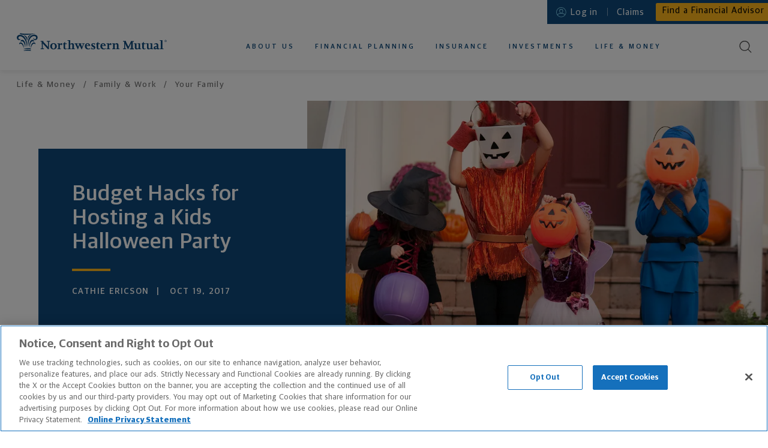

--- FILE ---
content_type: text/html
request_url: https://www.northwesternmutual.com/life-and-money/budget-hacks-for-hosting-a-kids-halloween-party/
body_size: 29290
content:
<!doctype html><html lang="en"><head>
  <meta charset="utf-8">
  <meta http-equiv="X-UA-Compatible" content="IE=edge">
  
      <meta data-n-head="ssr" charset="utf-8"><meta data-n-head="ssr" http-equiv="X-UA-Compatible" content="IE=edge"><meta data-n-head="ssr" name="viewport" content="width=device-width,initial-scale=1"><meta data-n-head="ssr" data-hid="social-locale" property="og:locale" content="en_US"><meta data-n-head="ssr" data-hid="social-site-name" property="og:site_name" content="Northwestern Mutual"><meta data-n-head="ssr" data-hid="social-type" property="og:type" content="article"><meta data-n-head="ssr" data-hid="twitter-card" name="twitter:card" content="summary_large_image"><meta data-n-head="ssr" data-hid="twitter-creator" name="twitter:creator" content="@NM_Financial"><meta data-n-head="ssr" data-hid="twitter-creator-id" name="twitter:creator:id" content="25529158"><meta data-n-head="ssr" data-hid="twitter-site" name="twitter:site" content="@NM_Financial"><meta data-n-head="ssr" name="app_name" content="article"><meta data-n-head="ssr" name="analytics-page-type" content="article"><meta data-n-head="ssr" name="analytics-page-title" content="Budget Hacks for Hosting a Kids Halloween Party"><meta data-n-head="ssr" name="analytics-category" content="Family and Work"><meta data-n-head="ssr" name="analytics-subcategory" content="Your Family"><meta data-n-head="ssr" data-hid="description" name="description" content="Hosting a Halloween party for kids? Check out our wickedly easy (and cheap) entertaining ideas."><meta data-n-head="ssr" data-hid="social-title" property="og:title" content="Budget Hacks for Hosting a Kids Halloween Party"><meta data-n-head="ssr" data-hid="social-description" property="og:description" content="Check out our scary simple ways to have a spook-tacular Halloween spread without spending a frightening amount."><meta data-n-head="ssr" data-hid="social-image" property="og:image" content="https://media.northwesternmutual.com/images/211-nm-kids-in-halloween-costumes-tease-170927.jpg"><meta data-n-head="ssr" data-hid="social-image-alt" property="og:image:alt" content="Budget hacks for hosting a halloween party kids in costumes"><meta data-n-head="ssr" data-hid="social-url" property="og:url" content="https://www.northwesternmutual.com/life-and-money/budget-hacks-for-hosting-a-kids-halloween-party/"><meta data-n-head="ssr" data-hid="twitter-social-title" name="twitter:title" content="Budget Hacks for Hosting a Kids Halloween Party"><meta data-n-head="ssr" data-hid="twitter-social-description" name="twitter:description" content="Check out our scary simple ways to have a spook-tacular Halloween spread without spending a frightening amount."><meta data-n-head="ssr" data-hid="twitter-social-image" name="twitter:image" content="https://media.northwesternmutual.com/images/211-nm-kids-in-halloween-costumes-tease-170927.jpg"><meta data-n-head="ssr" data-hid="twitter-social-image-alt" name="twitter:image:alt" content="Budget hacks for hosting a halloween party kids in costumes"><title>Budget Hacks for Hosting a Kids Halloween Party | Northwestern Mutual</title><link data-n-head="ssr" rel="icon" type="image/x-icon" href="/favicon.ico"><link data-n-head="ssr" rel="stylesheet" href="https://use.typekit.net/typ5dev.css"><link data-n-head="ssr" rel="canonical" href="https://www.northwesternmutual.com/life-and-money/budget-hacks-for-hosting-a-kids-halloween-party/"><script data-n-head="ssr" type="application/ld+json">{"@context":"https://schema.org/","@type":"BreadcrumbList","itemListElement":[{"@type":"ListItem","position":1,"name":"Home","item":"https://www.northwesternmutual.com/"},{"@type":"ListItem","position":2,"name":"Life &amp; Money","item":"https://www.northwesternmutual.com/life-and-money/"},{"@type":"ListItem","position":3,"name":"Budget Hacks for Hosting a Kids Halloween Party","item":"https://www.northwesternmutual.com/life-and-money/budget-hacks-for-hosting-a-kids-halloween-party/"}]}</script><script data-n-head="ssr" type="application/ld+json">{"@context":"http://schema.org","@type":"Article","author":{"type":"Person","name":"Cathie Ericson"},"name":"Budget Hacks for Hosting a Kids Halloween Party","headline":"Budget Hacks for Hosting a Kids Halloween Party","description":"Hosting a Halloween party for kids? Check out our wickedly easy (and cheap) entertaining ideas.","image":"https://media.northwesternmutual.com/images/211-nm-kids-in-halloween-costumes-tease-170927.jpg","datePublished":"2017-10-19","dateModified":"2025-07-30T16:07:31-0400","publisher":{"@type":"Organization","name":"Northwestern Mutual","logo":{"@type":"ImageObject","url":"https://www.northwesternmutual.com/schema-192x192.png","height":"192","width":"192"}},"mainEntityOfPage":{"@type":"WebPage","@id":"https://www.northwesternmutual.com/life-and-money/budget-hacks-for-hosting-a-kids-halloween-party/"},"sourceOrganization":"Northwestern Mutual","url":"https://www.northwesternmutual.com/life-and-money/budget-hacks-for-hosting-a-kids-halloween-party/"}</script><link rel="modulepreload" href="/life-and-money/resources/f283344.modern.js" as="script"><link rel="modulepreload" href="/life-and-money/resources/fd50a4d.modern.js" as="script"><link rel="preload" href="/life-and-money/resources/css/d7fbeef.css" as="style"><link rel="modulepreload" href="/life-and-money/resources/c121401.modern.js" as="script"><link rel="preload" href="/life-and-money/resources/css/5249903.css" as="style"><link rel="modulepreload" href="/life-and-money/resources/789e343.modern.js" as="script"><link rel="preload" href="/life-and-money/resources/css/12bf3b5.css" as="style"><link rel="modulepreload" href="/life-and-money/resources/0852ff9.modern.js" as="script"><link rel="preload" href="/life-and-money/resources/css/fa4333c.css" as="style"><link rel="modulepreload" href="/life-and-money/resources/10d086d.modern.js" as="script"><link rel="modulepreload" href="/life-and-money/resources/37b5cb6.modern.js" as="script"><link rel="preload" href="/life-and-money/resources/css/560b6af.css" as="style"><link rel="modulepreload" href="/life-and-money/resources/9782695.modern.js" as="script"><link rel="preload" href="/life-and-money/resources/css/39a93d1.css" as="style"><link rel="modulepreload" href="/life-and-money/resources/03d69a1.modern.js" as="script"><link rel="stylesheet" href="/life-and-money/resources/css/d7fbeef.css"><link rel="stylesheet" href="/life-and-money/resources/css/5249903.css"><link rel="stylesheet" href="/life-and-money/resources/css/12bf3b5.css"><link rel="stylesheet" href="/life-and-money/resources/css/fa4333c.css"><link rel="stylesheet" href="/life-and-money/resources/css/560b6af.css"><link rel="stylesheet" href="/life-and-money/resources/css/39a93d1.css"><link rel="preload" href="/life-and-money/resources/static/1769029616/life-and-money/budget-hacks-for-hosting-a-kids-halloween-party/state.js" as="script"><link rel="preload" href="/life-and-money/resources/static/1769029616/life-and-money/budget-hacks-for-hosting-a-kids-halloween-party/payload.js" as="script"><link rel="preload" href="/life-and-money/resources/static/1769029616/manifest.js" as="script">
  
  
  
  <meta name="viewport" content="width=device-width,initial-scale=1">
  
    <script type="text/javascript" src="https://js-cdn.dynatrace.com/jstag/147f84b2bdc/bf78457hof/2B83C648C12CAE4E_complete.js" crossorigin="anonymous" async></script>
  
    <script src="//assets.adobedtm.com/84f7e94eaa36/bb3bc880565f/launch-a03d418d71d7.min.js" async></script>
  
  
  
  <link rel="apple-touch-icon" sizes="180x180" href="https://www.northwesternmutual.com/template/assets/3.12.1/images/favicon/apple-touch-icon.png">
  <link rel="icon" type="image/png" sizes="32x32" href="https://www.northwesternmutual.com/template/assets/3.12.1/images/favicon/favicon-32x32.png">
  <link rel="icon" type="image/png" sizes="16x16" href="https://www.northwesternmutual.com/template/assets/3.12.1/images/favicon/favicon-16x16.png">
  <link rel="manifest" href="https://www.northwesternmutual.com/template/assets/3.12.1/images/favicon/site.webmanifest">
  <link rel="mask-icon" href="https://www.northwesternmutual.com/template/assets/3.12.1/images/favicon/safari-pinned-tab.svg" color="#00487b">
  <link rel="shortcut icon" href="https://www.northwesternmutual.com/template/assets/3.12.1/images/favicon/favicon.ico">
  <meta name="apple-mobile-web-app-title" content="Northwestern Mutual">
  <meta name="application-name" content="Northwestern Mutual">
  <meta name="msapplication-TileColor" content="#da532c">
  <meta name="msapplication-config" content="https://www.northwesternmutual.com/template/assets/3.12.1/images/favicon/browserconfig.xml">
  <meta name="theme-color" content="#ffffff">
  <link href="https://www.northwesternmutual.com/template/assets/3.12.1/css/nmx-template.css" rel="stylesheet" type="text/css">
  
  
  
  
  
    </head>



  <body style='color:#4a4a4a;font-family:"Guardian Sans","Helvetica Neue",Helvetica,sans-serif'>
    <div class="nmx-body-container" style="-webkit-box-sizing:border-box;box-sizing:border-box">
      <header id="nmx-header" class="nmx-header nmx-base">
      	<div class="nmx-container nmx-container__header-parent">
      		<div id="nmx-skip-nav">
      		  <a class="nmx-nav-link" href="#main">Skip to main content</a>
      		</div>
      		
      
      		<nm-informational-banner class="nmx-informational-banner" data-banner-id="nmx-informational-banner" data-app-name="gelateria-pages" data-dynamic-config-base-url="https://www.northwesternmutual.com/assets/dynamic-config">
          </nm-informational-banner>
      
      			<div class="nmx-header-mobile-container">
      					<button id="nav-toggle" class="nmx-button" aria-label="Toggle Mobile Menu">
      						<span class="nav-toggle-bar"></span>
      					</button>
      					<div class="nmx-mobile-nav-overlay"></div>
      			</div>
      		<div class="nmx-container-inner" id="nmx-mobile-nav-container">
      			<div class="nmx-row">
      				<div class="nmx-col nmx-nav-primary-container">
      					<h6 class="nmx-header-logo-container" id="header-logo-heading">
      						<a class="nmx-header-logo" href="/" id="header-logo">
      							Northwestern Mutual
      						</a>
      						<meta itemprop="image" content="https://www.northwesternmutual.com/template/assets/3.12.1/images/logos/logo-horizontal-navy.svg">
      						<img class="nmx-print" src="https://www.northwesternmutual.com/template/assets/3.12.1/images/logos/logo-horizontal-navy.svg" alt="Northwestern Mutual">
      					</h6>
      						<nav aria-label="Primary Navigation" class="nmx-nav-primary" id="nmx-nav-primary" itemscope itemtype="https://schema.org/SiteNavigationElement">
      							<h6 class="nmx-assistive-text">Primary Navigation</h6>
      							<ul role="menubar" class="reduced">
      								<li role="none" itemprop="name" class="nmx-nav-link-container nmx-nav-link-primary-container nmx-nav-link-mobile-primary-home-container">
      									<a role="menuitem" itemprop="url" tabindex="-1" class="nmx-nav-link nmx-nav-link-mobile-primary-home" href="/">Home</a>
      								</li>
      								<li role="none" class="nmx-nav-link-container nmx-nav-link-primary-container">
      									<a role="menuitem" aria-haspopup="true" aria-label="About us" class="nmx-nav-link nmx-nav-link-primary" href="/who-we-are/" id="nmx-nav-link-primary-who-we-are" data-subnav-active="false" aria-expanded="false">About Us</a>
      									<ul role="menu" class="reduced nmx-subnav nmx-subnav-who-we-are" aria-label="About us Submenu">
      										<li role="none" class="nmx-nav-link-container nmx-nav-link-mobile-back-container">
      											<button role="menuitem" tabindex="-1" class="nmx-button nmx-button--tertiary nmx-nav-link nmx-nav-link-primary-sub--first nmx-nav-link-mobile-back">Back to main menu<span class="nmx-nav-mobile-subnav-bg"></span></button>
      										</li>
      										<li role="none" itemprop="name" class="nmx-nav-link-container nmx-nav-link-mobile-subnav-overview-container">
      											<a role="menuitem" itemprop="url" tabindex="-1" class="nmx-nav-link nmx-nav-link-mobile-subnav-overview" href="/who-we-are/">About Us Overview</a>
      										</li>
      										<li role="none" itemprop="name" class="nmx-nav-link-container">
      											<a role="menuitem" itemprop="url" href="/financial-advisor/" id="nmx-nav-link-primary-sub-financial-advisor" tabindex="-1" class="nmx-nav-link nmx-nav-link-primary-sub nmx-subnav-item-who-we-are">Working With an Advisor</a>
      										</li>
      										<li role="none" itemprop="name" class="nmx-nav-link-container">
      											<a role="menuitem" itemprop="url" href="/financial-information/" id="nmx-nav-link-primary-sub-our-financial-strength" tabindex="-1" class="nmx-nav-link nmx-nav-link-primary-sub nmx-subnav-item-who-we-are">Our Financial Strength</a>
      										</li>
                          <li role="none" itemprop="name" class="nmx-nav-link-container">
      											<a role="menuitem" itemprop="url" href="/who-we-are/sustainability-impact/" id="nmx-nav-link-primary-sub-sustainability-impact-landing" tabindex="-1" class="nmx-nav-link nmx-nav-link-primary-sub nmx-nav-link-primary-sub--last nmx-subnav-item-who-we-are">Sustainability and Impact</a>
      										</li>
      									</ul>
      								</li>
      								<li role="none" class="nmx-nav-link-container nmx-nav-link-primary-container">
      									<a role="menuitem" aria-haspopup="true" class="nmx-nav-link nmx-nav-link-primary" href="/financial-planning/" id="nmx-nav-link-primary-financial-planning" data-subnav-active="false" aria-expanded="false">Financial Planning</a>
      									<ul role="menu" class="reduced nmx-subnav nmx-subnav-financial-planning" aria-label="Financial Planning Submenu">
      										<li role="none" class="nmx-nav-link-container nmx-nav-link-mobile-back-container">
      											<button role="menuitem" tabindex="-1" class="nmx-button nmx-button--tertiary nmx-nav-link nmx-nav-link-primary-sub--first nmx-nav-link-mobile-back">Back to main menu<span class="nmx-nav-mobile-subnav-bg"></span></button>
      										</li>
      										<li role="none" itemprop="name" class="nmx-nav-link-container nmx-nav-link-mobile-subnav-overview-container">
      											<a role="menuitem" itemprop="url" tabindex="-1" class="nmx-nav-link nmx-nav-link-mobile-subnav-overview" href="/financial-planning/">Financial Planning Overview</a>
                          </li>
      										<li role="none" class="nmx-nav-link-container nmx-nav-link-primary-sub-container">
      											<a role="menuitem" href="/retirement-planning/" tabindex="-1" class="nmx-nav-link nmx-nav-link-primary-sub nmx-subnav-item-financial-planning has-subnav-level2" id="nmx-nav-link-primary-sub-retirement-planning" aria-haspopup="true" aria-expanded="false">Retirement Planning</a>
      											<ul role="menu" class="reduced nmx-subnav-level2 nmx-subnav-level2-retirement-planning" aria-label="Retirement Planning Submenu">
      												<li role="none" class="nmx-nav-link-container nmx-nav-link-mobile-level2-back-container">
      													<button role="menuitem" tabindex="-1" class="nmx-button nmx-button--tertiary nmx-nav-link nmx-nav-link-primary-sub-level2--first nmx-nav-link-mobile-level2-back">Back to Financial Planning<span class="nmx-nav-mobile-subnav-bg"></span></button>
      												</li>
      												<li role="none" itemprop="name" class="nmx-nav-link-container nmx-nav-link-mobile-subnav-overview-container">
      													<a role="menuitem" itemprop="url" tabindex="-1" class="nmx-nav-link nmx-nav-link-mobile-subnav-overview" href="/retirement-planning/">Retirement Planning Overview</a>
      												</li>
      												<li role="none" itemprop="name" class="nmx-nav-link-container">
      													<a role="menuitem" itemprop="url" href="/retirement-planning/retirement-calculator/" id="nmx-nav-link-primary-sub-level2-retirement-calculator" tabindex="-1" class="nmx-nav-link nmx-nav-link-primary-sub-level2 nmx-nav-link-primary-sub-level2--last nmx-subnav-level2-item-retirement-planning has-icon">Retirement Calculator <svg class="nmx-icon icon-beach-chair-border" width="41" height="41" viewBox="0 0 41 41" version="1.1" xmlns="http://www.w3.org/2000/svg" xmlns:xlink="http://www.w3.org/1999/xlink"><title>Beach chair icon</title>
        <g>
          <path d="M20.5,40a19.5,19.5,0,0,0,0-39,19.7,19.7,0,0,0-4.7.57A19.5,19.5,0,0,0,20.5,40Z" fill="#edf0f3" stroke="#fff" stroke-width="2px" fill-rule="evenodd"></path>
          <image width="152" height="160" transform="translate(12 10) scale(0.13)" xlink:href="[data-uri]" style="isolation:isolate"></image>
          <circle cx="20.5" cy="20.5" r="15.5" fill="none" stroke="#ffb81c" stroke-width="0.75px" class="icon-stroke icon-accent"></circle>
        </g>
      </svg>
      </a>
      												</li>
      											</ul>
      										</li>
      										<li role="none" itemprop="name" class="nmx-nav-link-container">
      											<a role="menuitem" itemprop="url" href="/college-savings-plans/" tabindex="-1" class="nmx-nav-link nmx-nav-link-primary-sub nmx-subnav-item-financial-planning" id="nmx-nav-link-primary-sub-college-savings-plans">College Savings Plans</a>
      										</li>
      										<li role="none" itemprop="name" class="nmx-nav-link-container">
      											<a role="menuitem" itemprop="url" href="/private-wealth-management/" tabindex="-1" class="nmx-nav-link nmx-nav-link-primary-sub nmx-subnav-item-financial-planning" id="nmx-nav-link-primary-sub-private-wealth-management">Private Wealth Management</a>
      										</li>
      										<li role="none" itemprop="name" class="nmx-nav-link-container">
      											<a role="menuitem" itemprop="url" href="/financial-planning/estate-planning/" tabindex="-1" class="nmx-nav-link nmx-nav-link-primary-sub nmx-subnav-item-financial-planning" id="nmx-nav-link-primary-sub-estate-planning">Estate Planning</a>
      										</li>
      										<li role="none" itemprop="name" class="nmx-nav-link-container">
      											<a role="menuitem" itemprop="url" href="/long-term-care-planning/" tabindex="-1" class="nmx-nav-link nmx-nav-link-primary-sub nmx-subnav-item-financial-planning" id="nmx-nav-link-primary-sub-financial-planning-long-term-care">Long-Term Care</a>
      										</li>
      										<li role="none" itemprop="name" class="nmx-nav-link-container">
      											<a role="menuitem" itemprop="url" href="/financial-planning/business-services/" tabindex="-1" class="nmx-nav-link nmx-nav-link-primary-sub nmx-nav-link-primary-sub--last nmx-subnav-item-financial-planning" id="nmx-nav-link-primary-sub-business-services">Business Services</a>
      										</li>
      									</ul>
      								</li>
      								<li role="none" class="nmx-nav-link-container nmx-nav-link-primary-container">
      									<a role="menuitem" aria-haspopup="true" class="nmx-nav-link nmx-nav-link-primary" href="/insurance/" id="nmx-nav-link-primary-insurance" data-subnav-active="false" aria-expanded="false">Insurance</a>
      									<ul role="menu" class="reduced nmx-subnav nmx-subnav-insurance" aria-label="Insurance Submenu">
      										<li role="none" class="nmx-nav-link-container nmx-nav-link-mobile-back-container">
      											<button role="menuitem" tabindex="-1" class="nmx-button nmx-button--tertiary nmx-nav-link nmx-nav-link-primary-sub--first nmx-nav-link-mobile-back">Back to main menu<span class="nmx-nav-mobile-subnav-bg"></span></button>
      										</li>
      										<li role="none" itemprop="name" class="nmx-nav-link-container nmx-nav-link-mobile-subnav-overview-container">
      											<a role="menuitem" itemprop="url" tabindex="-1" class="nmx-nav-link nmx-nav-link-mobile-subnav-overview" href="/insurance/">Insurance Overview</a>
      										</li>
      										<li role="none" itemprop="name" class="nmx-nav-link-container nmx-nav-link-primary-sub-container">
      											<a role="menuitem" href="/life-insurance/" tabindex="-1" class="nmx-nav-link nmx-nav-link-primary-sub nmx-subnav-item-insurance has-subnav-level2" id="nmx-nav-link-primary-sub-life-insurance" aria-haspopup="true" aria-expanded="false">Life Insurance</a>
      											<ul role="menu" class="reduced nmx-subnav-level2 nmx-subnav-level2-life-insurance" aria-label="Life Insurance Submenu">
      												<li role="none" class="nmx-nav-link-container nmx-nav-link-mobile-level2-back-container">
      													<button role="menuitem" tabindex="-1" class="nmx-button nmx-button--tertiary nmx-nav-link nmx-nav-link-primary-sub-level2--first nmx-nav-link-mobile-level2-back">Back to Insurance<span class="nmx-nav-mobile-subnav-bg"></span></button>
      												</li>
      												<li role="none" itemprop="name" class="nmx-nav-link-container nmx-nav-link-mobile-subnav-overview-container">
      													<a role="menuitem" itemprop="url" tabindex="-1" class="nmx-nav-link nmx-nav-link-mobile-subnav-overview" href="/life-insurance/">Life Insurance Overview</a>
      												</li>
      												<li role="none" itemprop="name" class="nmx-nav-link-container">
      													<a role="menuitem" itemprop="url" href="/life-insurance/whole-life-insurance/" id="nmx-nav-link-primary-sub-level2-whole-life-insurance" tabindex="-1" class="nmx-nav-link nmx-nav-link-primary-sub-level2 nmx-subnav-level2-item-life-insurance">Whole Life Insurance</a>
      												</li>
      												<li role="none" itemprop="name" class="nmx-nav-link-container">
      													<a role="menuitem" itemprop="url" href="/life-insurance/universal-life-insurance/" id="nmx-nav-link-primary-sub-level2-universal-life-insurance" tabindex="-1" class="nmx-nav-link nmx-nav-link-primary-sub-level2 nmx-subnav-level2-item-life-insurance">Universal Life Insurance</a>
      												</li>
                              	<li role="none" itemprop="name" class="nmx-nav-link-container">
      													<a role="menuitem" itemprop="url" href="/life-insurance/variable-universal-life-insurance-vul/" id="nmx-nav-link-primary-sub-level2-variable-universal-life-insurance" tabindex="-1" class="nmx-nav-link nmx-nav-link-primary-sub-level2 nmx-subnav-level2-item-life-insurance">Variable Universal Life Insurance</a>
      												</li>
      												<li role="none" itemprop="name" class="nmx-nav-link-container">
      													<a role="menuitem" itemprop="url" href="/life-insurance/term-life-insurance/" id="nmx-nav-link-primary-sub-level2-term-life-insurance" tabindex="-1" class="nmx-nav-link nmx-nav-link-primary-sub-level2 nmx-subnav-level2-item-life-insurance">Term Life Insurance</a>
      												</li>
      												<li role="none" itemprop="name" class="nmx-nav-link-container">
      													<a role="menuitem" itemprop="url" href="/life-insurance/life-insurance-calculator/" id="nmx-nav-link-primary-sub-level2-life-insurance-calculator" tabindex="-1" class="nmx-nav-link nmx-nav-link-primary-sub-level2 nmx-nav-link-primary-sub-level2--last nmx-subnav-level2-item-life-insurance has-icon">Life Insurance Calculator <svg class="nmx-icon icon-umbrella-border" xmlns="http://www.w3.org/2000/svg" xmlns:xlink="http://www.w3.org/1999/xlink" width="41" height="41" viewBox="0 0 41 41"><title>Shield icon</title>
        <path fill="#edf0f3" fill-rule="evenodd" stroke="#fff" stroke-width="2" d="M20.5 40a19.5 19.5 0 0 0 0-39 19.7 19.7 0 0 0-4.7.57A19.5 19.5 0 0 0 20.5 40Z"></path>
        <circle cx="20.5" cy="20.5" r="15.5" fill="none" stroke="#ffb81c" stroke-width=".75" class="icon-stroke icon-accent"></circle>
        <g>
          <path fill="#0e497b" d="M20.25 11.07a12.08 12.08 0 0 1-8 2.95.26.26 0 0 0-.26.26v3.16a27.07 27.07 0 0 0 .18 3.4v.28A13.1 13.1 0 0 0 13.34 25a11.4 11.4 0 0 0 7 5.82.28.28 0 0 0 .18 0 11.4 11.4 0 0 0 7-5.82 14.84 14.84 0 0 0 1.31-6v-4.8a.26.26 0 0 0-.23-.2 12.08 12.08 0 0 1-8-2.95.27.27 0 0 0-.35.02Zm.18.54a12.56 12.56 0 0 0 7.8 2.89h.06v3.74A15.23 15.23 0 0 1 27 24.81l-.05.11a10.87 10.87 0 0 1-6.51 5.39h-.05.09a10.88 10.88 0 0 1-6.7-5.55l-.05-.11a13.84 13.84 0 0 1-1.17-5v-5.12h.06a12.56 12.56 0 0 0 7.8-2.89Z" class="icon-fill icon-base"></path>
        </g>
        <g>
          <path fill="#ffb81c" d="M22.5 18a2.61 2.61 0 0 0-1.69.63l-.31.27-.31-.27a2.61 2.61 0 0 0-1.73-.63 2.66 2.66 0 0 0-1.79.67 2 2 0 0 0 .08 3.06L20.42 25a.12.12 0 0 0 .16 0l3.67-3.24a2 2 0 0 0 .08-3.06 2.66 2.66 0 0 0-1.79-.7Z" class="icon-fill icon-accent"></path>
        </g>
      </svg>
      </a>
      												</li>
      											</ul>
      										</li>
      										<li role="none" class="nmx-nav-link-container nmx-nav-link-primary-sub-container">
      											<a role="menuitem" href="/disability-insurance/" tabindex="-1" class="nmx-nav-link nmx-nav-link-primary-sub nmx-subnav-item-insurance has-subnav-level2" id="nmx-nav-link-primary-sub-disability-insurance" aria-haspopup="true" aria-expanded="false">Disability Insurance</a>
      											<ul role="menu" class="reduced nmx-subnav-level2 nmx-subnav-level2-disability-insurance" aria-label="Disability Insurance Submenu">
      												<li role="none" class="nmx-nav-link-container nmx-nav-link-mobile-level2-back-container">
      													<button role="menuitem" tabindex="-1" class="nmx-button nmx-button--tertiary nmx-nav-link nmx-nav-link-primary-sub-level2--first nmx-nav-link-mobile-level2-back">Back to Insurance<span class="nmx-nav-mobile-subnav-bg"></span></button>
      												</li>
      												<li role="none" itemprop="name" class="nmx-nav-link-container nmx-nav-link-mobile-subnav-overview-container">
      													<a role="menuitem" itemprop="url" tabindex="-1" class="nmx-nav-link nmx-nav-link-mobile-subnav-overview" href="/disability-insurance/">Disability Insurance Overview</a>
      												</li>
      												<li role="none" itemprop="name" class="nmx-nav-link-container">
      													<a role="menuitem" itemprop="url" href="/disability-insurance/" id="nmx-nav-link-primary-sub-level2-for-individuals" tabindex="-1" class="nmx-nav-link nmx-nav-link-primary-sub-level2 nmx-subnav-level2-item-disability-insurance"><span class="nmx-assistive-text">Disability Insurance  </span>For Individuals</a>
      												</li>
      												<li role="none" itemprop="name" class="nmx-nav-link-container">
      													<a role="menuitem" itemprop="url" href="/disability-insurance/physicians-and-dentists-disability-insurance/" id="nmx-nav-link-primary-sub-level2-for-doctors-and-dentists" tabindex="-1" class="nmx-nav-link nmx-nav-link-primary-sub-level2 nmx-subnav-level2-item-disability-insurance"><span class="nmx-assistive-text">Disability Insurance  </span>For Doctors and Dentists</a>
                              </li>
      												<li role="none" itemprop="name" class="nmx-nav-link-container">
      													<a role="menuitem" itemprop="url" href="/disability-insurance/disability-insurance-calculator/" id="nmx-nav-link-primary-sub-level2-disability-insurance-calculator" tabindex="-1" class="nmx-nav-link nmx-nav-link-primary-sub-level2 nmx-nav-link-primary-sub-level2--last nmx-subnav-level2-item-disability-insurance has-icon">Disability Insurance Calculator <svg class="nmx-icon" xmlns="http://www.w3.org/2000/svg" xmlns:xlink="http://www.w3.org/1999/xlink" width="47" height="47" viewBox="0 0 47 47"><title>Money Parachute icon</title>
        <path fill="#edf0f3" fill-rule="evenodd" stroke="#fff" stroke-width="2" d="M23.5 46A22.5 22.5 0 1 0 1 23.5 22.5 22.5 0 0 0 23.5 46Z"></path>
        <circle cx="24" cy="23" r="18" fill="none" stroke="#ffb81c" stroke-width=".75" class="icon-stroke icon-accent"></circle>
        <g>
          <g fill="none" stroke="#0e497b" stroke-linecap="round" stroke-width=".5" class="icon-stroke icon-base">
            <path d="m32.97 19.23-8.54 9.88M15.93 19.21l8.5 9.9M28 19.23l-3.5 9.27M20.59 19l3.84 9.75"></path>
          </g>
          <path fill="none" d="m23 29-8-10M24 29l4-9M24 29l10-8"></path>
          <path fill="#0e497b" fill-rule="evenodd" stroke="#0e497b" stroke-width=".25" d="M30.15 17.93a3.42 3.42 0 0 1 .64 0 3.32 3.32 0 0 1 1.84.84c-2.34-6.81-8.23-6.93-8.29-6.93-6 .19-7.83 5.25-8.26 6.83a3.25 3.25 0 0 1 2.24-.82A3.76 3.76 0 0 1 20.67 19l.61-.39a5 5 0 0 1 3.38-1.12A5.69 5.69 0 0 1 28 19.05a4 4 0 0 1 2.11-1.12m2.7 1.49a3.24 3.24 0 0 0-2.09-1.19 3.4 3.4 0 0 0-2.62 1.15.13.13 0 0 1-.2 0 5.6 5.6 0 0 0-3.3-1.6 4.72 4.72 0 0 0-3.2 1.07l-.71.46a.17.17 0 0 1-.19 0 4.33 4.33 0 0 0-1-.76 3.11 3.11 0 0 0-1.23-.35 3.13 3.13 0 0 0-2.38 1.06.15.15 0 0 1-.18 0 .18.18 0 0 1-.07-.17c0-.07 1.35-7.33 8.65-7.56.07 0 6.53.13 8.78 7.78a.18.18 0 0 1-.07.19.14.14 0 0 1-.15-.08Z" class="icon-fill icon-stroke icon-base"></path>
          <path fill="#ffb81c" fill-rule="evenodd" d="M24.34 30.5v.26h-.1a.76.76 0 0 0-.57.38.7.7 0 0 0-.06.35.6.6 0 0 0 .39.51 1.75 1.75 0 0 0 .32.12l.42.15a.2.2 0 0 1 .15.23.24.24 0 0 1-.22.22h-.17a.45.45 0 0 1-.44-.28v-.1l-.53.11a.94.94 0 0 0 .25.43.93.93 0 0 0 .57.23v.34h.34v-.33h.2a.77.77 0 0 0 .56-.36.59.59 0 0 0 .06-.45.62.62 0 0 0-.36-.44 4.29 4.29 0 0 0-.5-.19 1.88 1.88 0 0 1-.3-.12.15.15 0 0 1-.11-.11.25.25 0 0 1 .17-.31.41.41 0 0 1 .35.08.49.49 0 0 1 .14.18v.07l.47-.16a.77.77 0 0 0-.17-.29.87.87 0 0 0-.57-.26v-.26Z" class="icon-fill icon-accent"></path>
          <path fill="none" stroke="#0e497b" stroke-width=".5" d="M19 29.5h11v5H19z" class="icon-stroke icon-base"></path>
        </g>
      </svg>
      </a>
      												</li>
      											</ul>
      										</li>
      										<li role="none" itemprop="name" class="nmx-nav-link-container">
      											<a role="menuitem" itemprop="url" href="/long-term-care-planning/" tabindex="-1" class="nmx-nav-link nmx-nav-link-primary-sub nmx-subnav-item-insurance" id="nmx-nav-link-primary-sub-insurance-long-term-care">Long-Term Care</a>
      										</li>
      										<li role="none" itemprop="name" class="nmx-nav-link-container">
      											<a role="menuitem" itemprop="url" href="/annuities/" tabindex="-1" class="nmx-nav-link nmx-nav-link-primary-sub nmx-nav-link-primary-sub--last nmx-subnav-item-insurance" id="nmx-nav-link-primary-sub-income-annuities">Income Annuities</a>
      										</li>
      									</ul>
      								</li>
      								<li role="none" class="nmx-nav-link-container nmx-nav-link-primary-container">
      									<a role="menuitem" aria-haspopup="true" class="nmx-nav-link nmx-nav-link-primary" href="/investments/" id="nmx-nav-link-primary-investments" data-subnav-active="false" aria-expanded="false">Investments</a>
      									<ul role="menu" class="reduced nmx-subnav nmx-subnav-investments" aria-label="Investments Submenu">
      										<li role="none" class="nmx-nav-link-container nmx-nav-link-mobile-back-container">
      											<button role="menuitem" tabindex="-1" class="nmx-button nmx-button--tertiary nmx-nav-link nmx-nav-link-primary-sub--first nmx-nav-link-mobile-back">Back to main menu<span class="nmx-nav-mobile-subnav-bg"></span></button>
      										</li>
      										<li role="none" itemprop="name" class="nmx-nav-link-container nmx-nav-link-mobile-subnav-overview-container">
      											<a role="menuitem" itemprop="url" tabindex="-1" class="nmx-nav-link nmx-nav-link-mobile-subnav-overview" href="/investments/">Investments Overview</a>
      										</li>
      										<li role="none" itemprop="name" class="nmx-nav-link-container">
      											<a role="menuitem" itemprop="url" href="/investments/brokerage-accounts-services/" tabindex="-1" class="nmx-nav-link nmx-nav-link-primary-sub nmx-subnav-item-investments" id="nmx-nav-link-primary-sub-brokerage-accounts-services">Brokerage Accounts & Services</a>
      										</li>
      										<li role="none" itemprop="name" class="nmx-nav-link-container">
      											<a role="menuitem" itemprop="url" href="/private-wealth-management/" tabindex="-1" class="nmx-nav-link nmx-nav-link-primary-sub nmx-subnav-item-investments" id="nmx-nav-link-primary-sub-investments-private-wealth-management">Private Wealth Management</a>
      										</li>
      										<li role="none" itemprop="name" class="nmx-nav-link-container">
      											<a role="menuitem" itemprop="url" href="/investments/investment-advisory-services/" tabindex="-1" class="nmx-nav-link nmx-nav-link-primary-sub nmx-subnav-item-investments" id="nmx-nav-link-primary-sub-investment-advisory-services">Investment Advisory Services</a>
      										</li>
                          <li role="none" itemprop="name" class="nmx-nav-link-container">
      											<a role="menuitem" itemprop="url" href="/investments/fixed-annuity-vs-variable-annuity/" tabindex="-1" class="nmx-nav-link nmx-nav-link-primary-sub nmx-subnav-item-investments" id="nmx-nav-link-primary-sub-fixed-annuity-vs-variable-annuity">Fixed & Variable Annuities</a>
      										</li>
      										<li role="none" itemprop="name" class="nmx-nav-link-container">
      											<a role="menuitem" itemprop="url" href="/life-and-money/market-commentary/" tabindex="-1" class="nmx-nav-link nmx-nav-link-primary-sub--last nmx-nav-link-primary-sub nmx-nav-link-primary-sub--last nmx-subnav-item-investments" id="nmx-nav-link-primary-sub-investments-market-commentary">Market Commentary</a>
      										</li>
      									</ul>
      								</li>
      								<li role="none" class="nmx-nav-link-container nmx-nav-link-primary-container">
      									<a role="menuitem" aria-haspopup="true" class="nmx-nav-link nmx-nav-link-primary" href="/life-and-money/" id="nmx-nav-link-primary-life-and-money" data-subnav-active="false" aria-expanded="false">Life & Money</a>
      									<ul role="menu" class="reduced nmx-subnav nmx-subnav-life-and-money" aria-label="Life & Money Submenu">
      										<li role="none" class="nmx-nav-link-container nmx-nav-link-mobile-back-container">
      											<button role="menuitem" tabindex="-1" class="nmx-button nmx-button--tertiary nmx-nav-link nmx-nav-link-primary-sub--first nmx-nav-link-mobile-back">Back to main menu<span class="nmx-nav-mobile-subnav-bg"></span></button>
      										</li>
      										<li role="none" itemprop="name" class="nmx-nav-link-container nmx-nav-link-mobile-subnav-overview-container">
      											<a role="menuitem" itemprop="url" tabindex="-1" class="nmx-nav-link nmx-nav-link-mobile-subnav-overview" href="/life-and-money/">Life & Money Overview</a>
      										</li>
      										<li role="none" itemprop="name" class="nmx-nav-link-container">
      											<a role="menuitem" itemprop="url" href="/life-and-money/financial-planning/" tabindex="-1" class="nmx-nav-link nmx-nav-link-primary-sub nmx-subnav-item-life-and-money" id="nmx-nav-link-primary-sub-financial-planning"><span class="nmx-assistive-text">Educational Resources About </span>Financial Planning</a>
      										</li>
      										<li role="none" itemprop="name" class="nmx-nav-link-container">
      											<a role="menuitem" itemprop="url" href="/life-and-money/investing/" tabindex="-1" class="nmx-nav-link nmx-nav-link-primary-sub nmx-subnav-item-life-and-money" id="nmx-nav-link-primary-sub-investing"><span class="nmx-assistive-text">Educational Resources About </span>Investing</a>
      										</li>
      										<li role="none" itemprop="name" class="nmx-nav-link-container">
      											<a role="menuitem" itemprop="url" href="/life-and-money/insurance/" tabindex="-1" class="nmx-nav-link nmx-nav-link-primary-sub nmx-subnav-item-life-and-money" id="nmx-nav-link-primary-sub-insurance"><span class="nmx-assistive-text">Educational Resources About </span>Insurance</a>
      										</li>
      										<li role="none" itemprop="name" class="nmx-nav-link-container">
      											<a role="menuitem" itemprop="url" href="/life-and-money/everyday-money/" tabindex="-1" class="nmx-nav-link nmx-nav-link-primary-sub nmx-subnav-item-life-and-money" id="nmx-nav-link-primary-sub-everyday-money"><span class="nmx-assistive-text">Educational Resources About </span>Everyday Money</a>
      										</li>
      										<li role="none" itemprop="name" class="nmx-nav-link-container">
      											<a role="menuitem" itemprop="url" href="/life-and-money/family-and-work/" tabindex="-1" class="nmx-nav-link nmx-nav-link-primary-sub nmx-subnav-item-life-and-money" id="nmx-nav-link-primary-sub-family-and-work"><span class="nmx-assistive-text">Educational Resources About </span>Family & Work</a>
      										</li>
      										<li role="none" itemprop="name" class="nmx-nav-link-container">
      											<a role="menuitem" itemprop="url" href="/life-and-money/market-commentary/" tabindex="-1" class="nmx-nav-link nmx-nav-link-primary-sub nmx-subnav-item-life-and-money" id="nmx-nav-link-primary-sub-life-and-money-market-commentary">Market Commentary</a>
      										</li>
      										<li role="none" itemprop="name" class="nmx-nav-link-container">
      											<a role="menuitem" itemprop="url" href="/podcast/" tabindex="-1" class="nmx-nav-link nmx-nav-link-primary-sub nmx-subnav-item-life-and-money nmx-nav-link-primary-sub--last" id="nmx-nav-link-primary-sub-life-and-money-podcast">Podcast</a>
      										</li>
      									</ul>
      								</li>
      							</ul>
      						</nav>
      				</div>
      			</div>
      				<div class="nmx-row nmx-row--align-right">
      					<div class="nmx-col nmx-nav-utility-container" id="nav-utility-container">
      						<nav aria-label="Utility Navigation" class="nmx-nav-utility" id="nmx-nav-utility" itemscope itemtype="https://schema.org/SiteNavigationElement">
      							<h6 class="nmx-assistive-text">Utility Navigation</h6>
      							<ul role="menu" class="reduced">
      								<li role="none" itemprop="name" class="nmx-nav-link-utility-container" id="nmx-nav-link-login-button-container">
      									<nm-login-button class="nmx-login-button"></nm-login-button>
      								</li>
      								<li role="none" itemprop="name" class="nmx-nav-link-utility-container nmx-nav-link-utility-container-mobile-button" id="nmx-nav-link-fafa-link-container">
      									<a role="menuitem" itemprop="url" class="nmx-nav-link nmx-nav-link-utility nmx-button" href="/find-a-financial-advisor/" id="nmx-nav-link-utility-fafa">Find a Financial Advisor</a>
      								</li>
      								<li role="none" itemprop="name" class="nmx-nav-link-utility-container nmx-nav-link-utility-container-mobile-button" id="nmx-nav-link-claims-link-container">
      									<a role="menuitem" itemprop="url" class="nmx-nav-link nmx-nav-link-utility" href="/claims/" id="nmx-nav-link-utility-claims">Claims</a>
      								</li>
      								<li role="none" itemprop="name" class="nmx-nav-link-utility-container" id="nmx-nav-link-search-container">
      									<button role="menuitem" class="nmx-button nmx-nav-link nmx-nav-link-utility" id="nmx-nav-link-utility-search">
      										Search
      										<svg class="nmx-icon nmx-icon-search" xmlns="http://www.w3.org/2000/svg" xmlns:xlink="http://www.w3.org/1999/xlink" width="16.62" height="16.61" viewBox="0 0 16.62 16.61"><title>Search icon</title>
        <path fill="#4A4A4A" fill-rule="evenodd" d="m15.91 16.61.71-.7-4.28-4.28a7.08 7.08 0 1 0-.71.7Zm-8.86-3.56a6 6 0 1 1 6-6 6 6 0 0 1-6 6Z" class="icon-fill"></path>
      </svg>
      									</button>
      								</li>
      							</ul>
      						</nav>
      					</div>
      				</div>
      				<div class="nmx-row">
      					<div class="nmx-col">
      						<nmx-search config='{"nodeEnv":"prod","assetPath":"/template/assets","assetPathAbsolute":"https://www.northwesternmutual.com/template/assets","port":{"browserSync":"7022"},"public":{"googleAnalyticsTrackingId":"UA-37147409-29","googlePlacesApiKey":"AIzaSyDoQaSl4iGvxiUrd4qNm2AzJob3SPNpkeI","recaptchaInvisible":"6LfDgz8UAAAAADhSYaeXLOogd944BheK0b2VZoRr","recaptchaInvisibleComment":"used for testing purposes","recaptchaV3":"6LfrTNgUAAAAAH5PukGUxA8sfcS4GhFvd6fPyr8e","tealiumAgentIdProperty":"6143"},"adobeLaunchScript":"//assets.adobedtm.com/84f7e94eaa36/bb3bc880565f/launch-a03d418d71d7.min.js","dynamicConfigBaseUrl":"https://www.northwesternmutual.com/assets/dynamic-config","basePath":"https://www.northwesternmutual.com","mediaBasePath":"https://media.northwesternmutual.com","services":{"fieldApiBaseUrl":"https://nmx.cxprod.apps.northwesternmutual.com/nmx-api-proxy/nmx/ms-field","leadApiBaseUrl":"https://nmx.cxprod.apps.northwesternmutual.com/nmx-api-proxy/nmx/ms-form-proxy","preLeadApiBaseUrl":"https://nmx.cxprod.apps.northwesternmutual.com/nmx-api-proxy/nmx/ms-form-proxy","loginPageUrl":"https://login.northwesternmutual.com/login","loginPageUrlBase":"https://login.northwesternmutual.com","searchApiBaseUrl":"https://nmx.cxprod.apps.northwesternmutual.com/nmx-api-proxy/nmx/ms-search","serviceRequestApiBaseUrl":"https://nmx.cxprod.apps.northwesternmutual.com/nmx-api-proxy/nmx/ms-form-proxy","userLogoutUrls":"https://nmx.cxprod.apps.northwesternmutual.com/nmx-api-proxy/login/logouturls"},"nmxTemplateVersion":"3.12.1"}' id="nmx-search-console"></nmx-search>
      					</div>
      				</div>
      		</div>
      
      	</div>
      
      </header>
      
      	<nm-user-login class="nmx-base"></nm-user-login>
      <main id="main" role="main" style="-webkit-box-sizing:border-box;box-sizing:border-box">
        <script data-n-head="ssr" defer data-pbody="true" src="https://www.google.com/recaptcha/api.js?onload=vueRecaptchaApiLoaded&render=explicit"></script><div data-server-rendered="true" id="__nuxt"><!----><div id="__layout"><div class="layout__nmx-header-and-footer"><article class="article-page" data-v-6576c2c4 data-v-1f7c7338><header data-aos="pp-header-transition" data-aos-delay="50" data-v-6576c2c4><section data-module="hero-module:b" data-region="hero" content-type="article_2" class="hero hero--dark hero--image" data-v-25b2783e data-v-6576c2c4><ul class="hero__breadcrumbs" data-v-25b2783e><li data-v-25b2783e><a href="/life-and-money/" data-v-25b2783e>Life & Money</a></li> <li data-v-25b2783e><a href="/life-and-money/family-and-work/" data-v-25b2783e>
        Family & Work
      </a></li> <li data-v-25b2783e><a href="/life-and-money/family-and-work/your-family/" data-v-25b2783e>Your Family</a></li></ul> <div class="hero__split" data-v-25b2783e><div class="hero__info" data-v-25b2783e><div class="hero__overlap" data-v-25b2783e><h1 class="hero__headline" data-v-25b2783e>
          Budget Hacks for Hosting a Kids Halloween Party
        </h1> <!----> <hr class="hero__divided" data-v-25b2783e> <!----> <!----> <ul class="hero__author-date" data-v-25b2783e><li class="hero__author" data-v-25b2783e>
            Cathie Ericson
          </li> <li class="hero__date" data-v-25b2783e>
            Oct 19, 2017
          </li></ul> <div class="hero_cta" data-v-25b2783e><!----></div></div></div> <figure class="hero__media" data-v-25b2783e><img src="https://media.northwesternmutual.com/images/1100x618/211-nm-kids-in-halloween-costumes-tease-170927.jpg" srcset="https://media.northwesternmutual.com/images/1100x618/211-nm-kids-in-halloween-costumes-tease-170927.webp 1100w" onerror='this.onerror=null,this.srcset="https://media.northwesternmutual.com/images/1100x618/211-nm-kids-in-halloween-costumes-tease-170927.jpg 1100w"' sizes="
            (min-width: 1280px) calc(1280px - 4rem),
            (min-width: 1024px) calc(100vw - 4rem),
            (min-width: 768px) calc(100vw - 4rem),
            calc(100vw - 2rem)
          " alt="Budget hacks for hosting a halloween party kids in costumes" aria-describedby="featured-media-description" width="1200" height="675" class="hero__image" data-v-25b2783e> <!----> <figcaption id="featured-media-description" class="hero__caption hero__caption--full" data-v-25b2783e>
        With some creativity and the tiniest bit of artistic talent, you can trick out your house for less.
        <cite class="hero__citation" data-v-25b2783e>
          Photo credit:
          <b data-v-25b2783e>Kinizie+Riehm / Getty Images</b></cite></figcaption></figure></div> <div class="hero__social-share" data-v-25b2783e><span data-v-25b2783e>share</span> <a href="https://www.facebook.com/sharer/sharer.php?u=https://www.northwesternmutual.com/life-and-money/budget-hacks-for-hosting-a-kids-halloween-party/" aria-label="Share on Facebook" rel="nofollow noopener noreferrer" target="_blank" data-v-25b2783e><img src="[data-uri]" alt="Share on Facebook" data-v-25b2783e></a> <a href="https://x.com/share?&url=https://www.northwesternmutual.com/life-and-money/budget-hacks-for-hosting-a-kids-halloween-party/" aria-label="Share on X" rel="nofollow noopener noreferrer" target="_blank" data-v-25b2783e><img src="[data-uri]" alt="Share on X" data-v-25b2783e></a> <a href="https://www.linkedin.com/shareArticle?mini=true&url=https://www.northwesternmutual.com/life-and-money/budget-hacks-for-hosting-a-kids-halloween-party/" aria-label="Share on LinkedIn" rel="nofollow noopener noreferrer" target="_blank" data-v-25b2783e><img src="[data-uri]" alt="Share on LinkedIn" data-v-25b2783e></a> <a href="mailto:?subject=Budget Hacks for Hosting a Kids Halloween Party&body=https://www.northwesternmutual.com/life-and-money/budget-hacks-for-hosting-a-kids-halloween-party/" aria-label="Share via Email" rel="nofollow noopener noreferrer" target="_blank" data-v-25b2783e><img src="[data-uri]" alt="Share via Email" data-v-25b2783e></a></div></section></header> <div class="has-content-hub has-featured-media-orphan has-content" data-v-cf057a3c data-v-6576c2c4><div id="paragraph-component-1" class="paragraph-component" data-v-cf057a3c><div index="id-1" content-type="article_2" componentname="RichEditor" type="pillar_rich_editor" class="container container--md" data-v-6b576b7c data-v-cf057a3c data-v-cf057a3c><div data-module="rich-editor-module:a" data-region="content" class="rich-editor" data-v-6b576b7c><p>Hosting a kids Halloween party? Before you get scared off over the potential cost and hassle, check out our scary simple ways to have a spook-tacular Halloween spread without busting your budget.</p>
<h4>FEEDING THE GOBLINS</h4>
<p>There’s nothing scarier than a hungry ghost, and young ghosts tend to love pizza. If you can find deals at your local pizza joint, it’s often an economical way to feed a big crew. If you can’t find deals, it might be cheaper (and more fun) to make your own – buy pre-made dough and then add your own toppings.</p>
<p>Depending on how many goblins you’re entertaining and their ages, you can have pizza-making be an activity in itself, setting out the fixings and letting your guests get creative.</p>
<p>Or, make the ‘zas ahead of time – especially if you want them to look themey. We found some <a href="https://www.familyfreshmeals.com/2014/10/fun-halloween-pizza-ideas.html" rel="nofollow">fun and easy pizza ideas here</a>, but you can go way more low-key with our personal fave: the jack o’-lantern pizza. (Cheese pizza + pepperoni slices arranged in a face shape = delicious festive simplicity.) ($10.99 for each delivery pizza; $5.99 for each frozen pizza – you can rearrange the existing pepperoni yourself! For make-your-own, plan on $3 each for a pre-made crust, and then the cost of toppings, which can vary.)</p>
<p>To avoid a total carbsugar overload, but stay in theme, add some (orange) carrot sticks, (orange) pepper strips and, well, oranges. Or, depending on your skill with a knife, <a href="https://www.sunset.com/recipe/bell-pepper-jack-o-lanterns-vegetables-dip" rel="nofollow">make these cute pepper veggie holders</a>. Who wouldn’t want to eat their five-a-day when served like this? (Approx. $2/lb for mini oranges; $1.25 per pepper and $3.29 for baby carrots.)</p>
<p>Your princes and princesses are about to hit max sugar consumption as they eat the hoards of candy they got while trick-or-treating, so don’t worry about skipping dessert.</p>
<h4>KEEPING YOUR GHOULS BUSY</h4>
<p>Got a houseful of crazy kiddos who can’t wait to go trick-or-treating? Keep them busy for at least a little while with fun party games.</p>
<p>The good news is you don’t have to be scared off by elaborate games. The best are those the kids already know and love. Just add a tiny Halloween twist to make them special without spending very much.</p>
<p>For example:</p>
<ul>
<li><strong>Bob for apples:</strong> Always a winner. Take a drink tub, add water and apples, and you’re done. ($3 for 3 lbs of apples.)</li>
<li><strong>Halloween bingo:</strong> <a href="http://onecreativemommy.com/printable-halloween-bingo-cards/" rel="nofollow">Print bingo cards</a> you find online, pass out candy corn markers and bingo! You’re good to go. ($1.50 for 11 oz. bag of candy corn.)</li>
<li><strong>Musical pumpkins:</strong> Cut out big orange pumpkins and arrange in a circle. Play “Monster Mash.” Stop the music. Watch everyone scramble for a pumpkin. The odd one out removes a pumpkin, and comes out to be the “music player.” Continue until you have two guests and one pumpkin. ($2.59 for 50 sheets of orange construction paper.)</li>
<li><strong>Mummy runny:</strong> Divide the group into teams; set out rolls of toilet paper, choose a victim, and get wrapping. Once the mummy is ready, he or she has to run to a certain point and back. Whichever mummy is still wearing the most TP wins. (Yes, we’ll admit it’s a little wasteful, but, hey, you can buy the cheap TP that the family otherwise complains about.) ($9.99 for 12 mega rolls of generic TP.)</li>
</ul>
<blockquote><p>The best games are those the kids already know and love. Just add a tiny Halloween twist to make them special without spending very much.</p>
</blockquote>
<h4>TO-DIE-FOR DECORATIONS</h4>
<p>Sure you can go to a big box store and buy any decoration you could dream of, but that can add up. And your Pinterest board might be blowing up with crafty creations, but some of us, are, well, less than hot with a glue gun.</p>
<p>Never fear. With some creativity and the tiniest bit of artistic talent, you can trick out your house for less with these four wickedly easy ideas:</p>
<ul>
<li><strong>Pumpkin power:</strong> We love the look of little pumpkins in a big hurricane vase. (Plus, you can add a few fall leaves and repurpose it for Thanksgiving.) ($8.99 for a big bag of mini pumpkins; $9.99 for a good-sized hurricane.)</li>
<li><strong>Floating friends:</strong> Blow up white balloons, draw a friendly or scary face with permanent marker, and you have a gaggle of ghosts. ($1.59 for a 10-count pack of white balloons.)</li>
<li><strong>Pumpkin planters:</strong> Buy flower pots in different sizes at a craft store, paint them orange, turn them upside down and paint (or draw with permanent marker) a pumpkin face on them. Even the littlest pumpkins can help with these. ($0.49 to $3.69 per pot depending on size; 0.79 for a 2-oz bottle of craft paint.)</li>
<li><strong>Haunted house:</strong> Haven’t cleaned in a while? Those cobwebs on your ceiling and light fixtures are now…decorations. (Just kidding…sort of.) But any house looks a little spooky when you dim the lights (or swap out regular bulbs for green-hued ones) and light candles. Instant mood lighting. ($4.99 for each green CFL lightbulb; $10.99 for a dozen glass votive holders and candles.)</li>
</ul>
</div></div></div><div id="paragraph-component-2" class="paragraph-component" data-v-cf057a3c><div when-visible="" data-v-cf057a3c><div index="id-2" componentname="AdvisorWrapper" type="advisor_connect" data-v-b4067dee data-v-cf057a3c><div variant="aw-common" class="container container--lg" data-v-6b576b7c data-v-02a9ef5c data-v-b4067dee><section data-aos="common-transition" data-module="fr-card-fafa-module:b" data-region="content" class="advisor-connect advisor-connect--dark" data-v-6b576b7c data-v-02a9ef5c><div data-aos="common-transition" class="advisor-connect__content" data-v-6b576b7c data-v-02a9ef5c><h4 data-aos="common-transition" class="advisor-connect__headline" data-v-6b576b7c data-v-02a9ef5c>
        Feel better about taking action on your dreams.
      </h4> <div data-aos="common-transition" data-v-6b576b7c data-v-02a9ef5c><p class="advisor-connect__copy" data-v-6b576b7c data-v-02a9ef5c>Your advisor will get to know what’s important to you now and years from now. They can help you personalize a comprehensive plan that gives you the confidence that you’re taking the right steps.</p> <a href="https://www.northwesternmutual.com/find-a-financial-advisor/" aria-label="Connect with an advisor" class="advisor-connect__button" data-v-6b576b7c data-v-02a9ef5c>
          Find your advisor
        </a></div></div></section></div></div></div></div></div> <!----> <div data-module="suspect-email-capture-form-module:a" data-region="email-capture" content-type="article_2" class="email-capture-form-observer-container" data-v-3ab07854 data-v-6576c2c4><div class="email-capture-form" data-v-3ab07854><div class="left-pattern-container" data-v-3ab07854><img src="/life-and-money/resources/img/86c8f51.svg" alt="Left Dotted Pattern" class="dotted-icon" data-v-3ab07854></div> <div class="right-pattern-container" data-v-3ab07854><img src="/life-and-money/resources/img/cf4f65a.svg" alt="Right Dotted Pattern" class="dotted-icon" data-v-3ab07854></div> <div class="container email-capture-container container--xl" data-v-6b576b7c data-v-3ab07854><div class="email-capture-form-container email-capture" data-v-3ab07854><div class="email-capture-heading"><h4 class="email-capture-form__title">
      Want more? Get financial tips, tools, and more with our monthly newsletter.
      <span class="arrow"></span></h4></div> <div class="email-capture-form-fields"><form id="suspect-email-capture-email-capture-form-id-1" class="text-sm font-extralight"><div class="email-capture-form-wrapper"><div class="form-field dynamic first-field"><label>First name<sup>*</sup></label> <input id="first-name-1" name="firstName" maxlength="20" aria-label="first name input" placeholder="First Name" tabindex="0" required class="form-control first-name"> <span class="errors"></span></div> <div class="form-field dynamic last-field"><label>Last name<sup>*</sup></label> <input id="last-name-1" name="lastName" maxlength="30" aria-label="last name input" placeholder="Last Name" tabindex="0" required class="form-control last-name"> <!----></div> <div class="form-field email-field"><label>Email<sup>*</sup></label> <input id="email-1" type="email" name="email" max-length="200" aria-label="email input" placeholder="Email" tabindex="0" required class="form-control email"> <span class="errors"></span></div> <div class="get-matched-button-container"><button aria-label="Submit form to sign up for montly emails." type="submit" tabindex="0" class="email-capture-form-submit-button">Sign me up</button></div> <div><button id="hidden-submission-id-1" aria-hidden="true" class="invisible hidden"></button></div></div></form></div></div></div></div></div> <section data-module="content-hub-module:a" data-region="content-hub" content-type="article_2" isenabled="true" class="content-hub" data-v-f629d28e data-v-6576c2c4><div class="container container--xl" data-v-6b576b7c data-v-f629d28e><h3 class="content-hub__headline" data-v-6b576b7c data-v-f629d28e>Related Articles</h3> <p class="content-hub__copy" data-v-6b576b7c data-v-f629d28e>
      
    </p> <div class="content-hub-grid" data-v-6b576b7c data-v-f629d28e><a href="/life-and-money/creative-gift-ideas-for-your-favorite-high-school-grad/" class="card w-full block max-w-lg content-hub-grid__card" data-v-bc7c7246 data-v-f629d28e><article class="bg-white h-full" data-v-bc7c7246><div class="absolute mt-2 pl-2 pr-1 py-1 uppercase tracking-widest text-sm font-semibold type" data-v-bc7c7246><div class="type__name" data-v-bc7c7246>article</div> <div class="type__background" data-v-bc7c7246></div></div> <div class="h-full flex flex-col" data-v-bc7c7246><img src="https://media.northwesternmutual.com/images/384x216/744-nm-creative-high-school-graduation-gifts-719874535.jpg" alt="Family celebrating a high school graduation. " width="486" height="318" loading="lazy" decoding="async" class="block object-cover" data-v-bc7c7246> <div class="px-4 py-6 h-full flex flex-col" data-v-bc7c7246><h4 class="text-xl pt-3 pb-8 font-medium flex-grow" data-v-bc7c7246>
          Creative Gift Ideas for Your Favorite High School Grad
        </h4> <div class="inline-block text-base text-blue-light2 font-medium" data-v-bc7c7246>
          Learn more
          <svg width="16.5" height="10.35" viewBox="0 0 16.5 10.35" fill="currentColor" class="inline" data-v-bc7c7246><path d="M13.09.47l.07.08,4,4.54a.75.75,0,0,1,.06.9l-.07.09-4,4.33A.74.74,0,0,1,12,9.5l.07-.09L14.9,6.33H1.56a.73.73,0,0,1-.1-1.46H15L12.06,1.51a.73.73,0,0,1,0-1l.08-.07A.73.73,0,0,1,13.09.47Z" transform="translate(-0.82 -0.29)" class="icon-fill" style="fill:rgb(21,112,188)" data-v-bc7c7246></path></svg></div></div></div></article></a><a href="/life-and-money/how-to-avoid-overspending-on-gifts/" class="card w-full block max-w-lg content-hub-grid__card" data-v-bc7c7246 data-v-f629d28e><article class="bg-white h-full" data-v-bc7c7246><div class="absolute mt-2 pl-2 pr-1 py-1 uppercase tracking-widest text-sm font-semibold type" data-v-bc7c7246><div class="type__name" data-v-bc7c7246>article</div> <div class="type__background" data-v-bc7c7246></div></div> <div class="h-full flex flex-col" data-v-bc7c7246><img src="https://media.northwesternmutual.com/images/384x216/1246-how-to-show-gratitude-this-holiday-season-hands-holding-homemade-gift-box-1091057744.jpg" alt="hands holding homemade gift box on wooden table" width="486" height="318" loading="lazy" decoding="async" class="block object-cover" data-v-bc7c7246> <div class="px-4 py-6 h-full flex flex-col" data-v-bc7c7246><h4 class="text-xl pt-3 pb-8 font-medium flex-grow" data-v-bc7c7246>
          Simple Ways to Show Gratitude Without Overspending on Gifts
        </h4> <div class="inline-block text-base text-blue-light2 font-medium" data-v-bc7c7246>
          Learn more
          <svg width="16.5" height="10.35" viewBox="0 0 16.5 10.35" fill="currentColor" class="inline" data-v-bc7c7246><path d="M13.09.47l.07.08,4,4.54a.75.75,0,0,1,.06.9l-.07.09-4,4.33A.74.74,0,0,1,12,9.5l.07-.09L14.9,6.33H1.56a.73.73,0,0,1-.1-1.46H15L12.06,1.51a.73.73,0,0,1,0-1l.08-.07A.73.73,0,0,1,13.09.47Z" transform="translate(-0.82 -0.29)" class="icon-fill" style="fill:rgb(21,112,188)" data-v-bc7c7246></path></svg></div></div></div></article></a><a href="/life-and-money/6-budget-friendly-summer-activities-you-can-do-in-the-backyard/" class="card w-full block max-w-lg content-hub-grid__card" data-v-bc7c7246 data-v-f629d28e><article class="bg-white h-full" data-v-bc7c7246><div class="absolute mt-2 pl-2 pr-1 py-1 uppercase tracking-widest text-sm font-semibold type" data-v-bc7c7246><div class="type__name" data-v-bc7c7246>article</div> <div class="type__background" data-v-bc7c7246></div></div> <div class="h-full flex flex-col" data-v-bc7c7246><img src="https://media.northwesternmutual.com/images/384x216/1136-budget-family-fun-ideas-661512413.jpg" alt="Father and young son jumping on trampoline" width="486" height="318" loading="lazy" decoding="async" class="block object-cover" data-v-bc7c7246> <div class="px-4 py-6 h-full flex flex-col" data-v-bc7c7246><h4 class="text-xl pt-3 pb-8 font-medium flex-grow" data-v-bc7c7246>
          6 Budget-Friendly Summer Activities You Can Do in the Backyard
        </h4> <div class="inline-block text-base text-blue-light2 font-medium" data-v-bc7c7246>
          Learn more
          <svg width="16.5" height="10.35" viewBox="0 0 16.5 10.35" fill="currentColor" class="inline" data-v-bc7c7246><path d="M13.09.47l.07.08,4,4.54a.75.75,0,0,1,.06.9l-.07.09-4,4.33A.74.74,0,0,1,12,9.5l.07-.09L14.9,6.33H1.56a.73.73,0,0,1-.1-1.46H15L12.06,1.51a.73.73,0,0,1,0-1l.08-.07A.73.73,0,0,1,13.09.47Z" transform="translate(-0.82 -0.29)" class="icon-fill" style="fill:rgb(21,112,188)" data-v-bc7c7246></path></svg></div></div></div></article></a></div></div></section> <footer data-v-6576c2c4><div region="legal" class="nmx-footer nmx-base" data-v-4318a8f0 data-v-6576c2c4><div class="nmx-container" data-v-4318a8f0><section class="nmx-footer-section nmx-footer__disclaimer nmx-footer__disclaimer--gelato" data-v-4318a8f0><div class="nmx-row nmx-row--align-center" data-v-4318a8f0><div class="nmx-col nmx-footer__disclaimer-content nmx-footer__disclaimer-content--gelato" data-v-4318a8f0></div></div></section></div></div></footer></article> <div id="ZN_2nsw0XQJIrhzfka"></div></div></div></div><script defer src="/life-and-money/resources/static/1769029616/life-and-money/budget-hacks-for-hosting-a-kids-halloween-party/state.js"></script><script>!function(){var e=document,t=e.createElement("script");if(!("noModule"in t)&&"onbeforeload"in t){var n=!1;e.addEventListener("beforeload",(function(e){if(e.target===t)n=!0;else if(!e.target.hasAttribute("nomodule")||!n)return;e.preventDefault()}),!0),t.type="module",t.src=".",e.head.appendChild(t),t.remove()}}()</script><script nomodule src="/life-and-money/resources/cfd6ef6.js" defer></script><script type="module" src="/life-and-money/resources/f283344.modern.js" defer></script><script nomodule src="/life-and-money/resources/8e6a919.js" defer></script><script type="module" src="/life-and-money/resources/0852ff9.modern.js" defer></script><script nomodule src="/life-and-money/resources/064e7bf.js" defer></script><script type="module" src="/life-and-money/resources/10d086d.modern.js" defer></script><script nomodule src="/life-and-money/resources/d763065.js" defer></script><script type="module" src="/life-and-money/resources/37b5cb6.modern.js" defer></script><script nomodule src="/life-and-money/resources/a77d7f2.js" defer></script><script type="module" src="/life-and-money/resources/9782695.modern.js" defer></script><script nomodule src="/life-and-money/resources/03f4e20.js" defer></script><script type="module" src="/life-and-money/resources/03d69a1.modern.js" defer></script><script nomodule src="/life-and-money/resources/e220b04.js" defer></script><script type="module" src="/life-and-money/resources/fd50a4d.modern.js" defer></script><script nomodule src="/life-and-money/resources/007b903.js" defer></script><script type="module" src="/life-and-money/resources/c121401.modern.js" defer></script><script nomodule src="/life-and-money/resources/20abd7a.js" defer></script><script type="module" src="/life-and-money/resources/789e343.modern.js" defer></script>
      </main>
        
        <footer class="nmx-footer nmx-base">
          <div class="nmx-container">
            <h3 class="nmx-assistive-text">Find What You're Looking for at Northwestern Mutual</h3>
            <section class="nmx-footer-section nmx-footer__disclaimer" data-nosnippet="">
              <div class="nmx-row nmx-row--align-center">
                <div class="nmx-col nmx-footer__disclaimer-content nmx-footer__disclaimer-content-general">
                  <h4 class="nmx-assistive-text">Northwestern Mutual General Disclaimer</h4>
                  <p>
                    <small class="nmx-small">
                      Northwestern Mutual is the marketing name for The Northwestern Mutual Life Insurance Company and its subsidiaries. Life and disability insurance, annuities, and life insurance with longterm care benefits are issued by The Northwestern Mutual Life Insurance Company, Milwaukee, WI (NM). Longterm care insurance is issued by Northwestern Long Term Care Insurance Company, Milwaukee, WI, (NLTC) a subsidiary of NM. Investment brokerage services are offered through <strong>Northwestern Mutual Investment Services, LLC (NMIS)</strong> a subsidiary of NM, brokerdealer, registered investment advisor, and member <strong><a href="https://www.finra.org/" target="_blank" rel="nofollow noopener noreferrer" class="nmx-link">FINRA</a></strong> and <strong><a href="https://www.sipc.org/" target="_blank" rel="nofollow noopener noreferrer" class="nmx-link">SIPC</a></strong>. Investment advisory and trust services are offered through Northwestern Mutual Wealth Management Company (NMWMC), Milwaukee, WI, a subsidiary of NM and a federal savings bank. Products and services referenced are offered and sold only by appropriately appointed and licensed entities and financial advisors and professionals. <strong>Not all products and services are available in all states. Not all Northwestern Mutual representatives are advisors. Only those representatives with Advisor in their title or who otherwise disclose their status as an advisor of NMWMC are credentialed as NMWMC representatives to provide investment advisory services.</strong> 
                    </small>
                  </p>
                </div>
              </div>
        
            </section>
            <section class="nmx-footer-section nmx-footer__nav-container">
              <div class="nmx-row nmx-row--align-left">
                <div class="nmx-col">
                  <h6 class="nmx-footer-logo-container">
                    <a class="nmx-footer-logo" href="/" id="footer-logo">
                      Northwestern Mutual
                    </a>
                    <meta itemprop="image" content="https://www.northwesternmutual.com/template/assets/3.12.1/images/logos/logo-horizontal-navy.svg">
                    <img class="nmx-print" src="https://www.northwesternmutual.com/template/assets/3.12.1/images/logos/logo-horizontal-navy.svg" alt="Northwestern Mutual">
                  </h6>
                </div>
              </div>
              <div class="nmx-row">
                <div class="nmx-col nmx-col-nested nmx-col-xsmall-12 nmx-col-medium-8 nmx-col-large-5">
                  <nav aria-label="Footer Navigation" class="nmx-footer-nav" id="nmx-footer-nav" itemscope itemtype="https://schema.org/SiteNavigationElement">
                    <h4 class="nmx-assistive-text">Footer Navigation</h4>
                    <div class="nmx-row">
                      <div class="nmx-col nmx-col-xsmall-12 nmx-col-small-6 nmx-col-medium-12 nmx-col-large-6">
                        <ul role="menu" class="reduced">
                          <li role="none" class="nmx-footer-nav-link-container">
                            <a role="menuitem" class="nmx-footer-nav-link" href="/who-we-are/">About Us</a>
                          </li>
                          <li role="none" class="nmx-footer-nav-link-container">
                            <a role="menuitem" class="nmx-footer-nav-link" target="_blank" rel="noopener noreferrer" href="https://news.northwesternmutual.com">Newsroom</a>
                          </li>
                          <li role="none" class="nmx-footer-nav-link-container">
                            <a role="menuitem" class="nmx-footer-nav-link" href="/careers/">Careers</a>
                          </li>
                          <li role="none" class="nmx-footer-nav-link-container">
                            <a role="menuitem" class="nmx-footer-nav-link" href="/security-and-privacy/">Information Protection</a>
                          </li>
                          <li role="none" class="nmx-footer-nav-link-container">
                            <a role="menuitem" class="nmx-footer-nav-link" href="/financial-planning/business-services/">Business Services</a>
                          </li>
                          <li role="none" class="nmx-footer-nav-link-container">
                            <a role="menuitem" class="nmx-footer-nav-link" href="/podcast/">Podcast</a>
                          </li>
                        </ul>
                      </div>
                      <div class="nmx-col nmx-col-xsmall-12 nmx-col-small-6 nmx-col-medium-12 nmx-col-large-6">
                        <ul role="menu" class="reduced">
                          <li role="none" class="nmx-footer-nav-link-container">
                            <a role="menuitem" class="nmx-footer-nav-link" target="_blank" rel="noopener noreferrer" href="/contact-us/">Contact Us</a>
                          </li>
                          <li role="none" class="nmx-footer-nav-link-container">
                            <a role="menuitem" class="nmx-footer-nav-link" href="/faq/">FAQs</a>
                          </li>
                          <li role="none" class="nmx-footer-nav-link-container">
                            <a role="menuitem" class="nmx-footer-nav-link" href="/legal-information/">Legal Notice</a>
                          </li>
                          <li role="none" class="nmx-footer-nav-link-container">
                            <a role="menuitem" class="nmx-footer-nav-link" href="/sitemap/">Sitemap</a>
                          </li>
                          <li role="none" class="nmx-footer-nav-link-container">
                            <a role="menuitem" class="nmx-footer-nav-link" target="_blank" rel="noopener noreferrer" href="/privacy-notices/">Privacy Notices</a>
                          </li>
                            <!-- OneTrust Cookies Settings button start -->
                            <li role="none" class="nmx-footer-nav-link-container">
                              <button role="menuitem" id="ot-sdk-btn" class="nmx-footer-nav-link nmx-footer-nav-link-button ot-sdk-show-settings nmx-override">
                                Do Not Share or Sell My Personal Information
                              </button>
                            </li>
                           <!-- OneTrust Cookies Settings button end -->
                        </ul>
                      </div>
                    </div>
                  </nav>
                </div>
                <div class="nmx-col nmx-col-xsmall-12 nmx-col-medium-4 nmx-col-large-3">
                  <h4 class="nmx-footer-social__links-heading" aria-label="Footer Social Media Links">Connect with us</h4>
                  <ul class="reduced nmx-footer-social__links-container">
                    <li class="nmx-footer-social__link-item">
                      <a href="https://www.facebook.com/northwesternmutual" target="_blank" rel="nofollow noopener noreferrer" class="nmx-footer-social__link social-link-facebook" aria-label="Connect with Northwestern Mutual on Facebook">
                        <svg class="nmx-icon" width="30" height="30" viewBox="0 0 30 30" version="1.1" xmlns="http://www.w3.org/2000/svg" xmlns:xlink="http://www.w3.org/1999/xlink"><title>Facebook icon</title><desc>Connect with us on Facebook</desc>
            <path d="M18.21,15h-2.1V22.5H13V15H11.52V12.36H13V10.64A2.92,2.92,0,0,1,16.14,7.5h2.31v2.57H16.77a.64.64,0,0,0-.66.72v1.56h2.38ZM15,0A15,15,0,1,0,30,15,15,15,0,0,0,15,0Z" fill="#4a4a4a" fill-rule="evenodd" class="icon-fill"></path>
        </svg>
        
                      </a>
                    </li>
                    <li class="nmx-footer-social__link-item social-link-x">
                      <a href="https://twitter.com/nm_financial" target="_blank" rel="nofollow noopener noreferrer" class="nmx-footer-social__link social-link-x" aria-label="Follow Northwestern Mutual on X">
                        <svg class="nmx-icon" width="13" height="13" viewBox="0 0 13 13" version="1.1" xmlns="http://www.w3.org/2000/svg" xmlns:xlink="http://www.w3.org/1999/xlink"><title>X icon</title><desc>Follow Northwestern Mutual on X</desc>
          <path d="m7.74,5.5L12.58,0h-1.15l-4.2,4.78L3.87,0H0l5.08,7.23L0,13h1.15l4.44-5.05,3.54,5.05h3.87l-5.26-7.5h0,0Zm-1.57,1.79l-.51-.72L1.56.84h1.76l3.3,4.62.51.72,4.29,6.01h-1.76l-3.5-4.9h0s0,0,0,0Z" fill="#4a4a4a" fill-rule="evenodd" class="icon-fill"></path>
        </svg>
        
                      </a>
                    </li>
                    <li class="nmx-footer-social__link-item">
                      <a href="https://www.linkedin.com/company/northwestern-mutual" target="_blank" rel="nofollow noopener noreferrer" class="nmx-footer-social__link social-link-linkedin" aria-label="Visit Northwestern Mutual on LinkedIn">
                        <svg class="nmx-icon" width="30" height="30" viewBox="0 0 30 30" version="1.1" xmlns="http://www.w3.org/2000/svg" xmlns:xlink="http://www.w3.org/1999/xlink"><title>LinkedIn icon</title><desc>Visit Northwestern Mutual on LinkedIn</desc>
            <g>
            <path d="M0,15A15,15,0,1,0,15,0,15,15,0,0,0,0,15Z" transform="translate(0 0)" fill="#4a4a4a" class="icon-fill"></path>
            <g>
              <polygon points="8.18 21.8 11.53 21.8 11.53 11.81 8.18 11.81 8.18 21.8" fill="#fff"></polygon>
              <g>
                <path d="M9.86,10.45h0A1.73,1.73,0,1,1,9.88,7a1.73,1.73,0,1,1,0,3.45" transform="translate(0 0)" fill="#fff"></path>
                <path d="M23.49,21.8h-3.3V16.47c0-1.35-.49-2.26-1.69-2.26a1.82,1.82,0,0,0-1.71,1.21,2.23,2.23,0,0,0-.12.81V21.8H13.36s0-9.06,0-10h3.31v1.42a3.3,3.3,0,0,1,3-1.65c2.18,0,3.82,1.43,3.82,4.5Z" transform="translate(0 0)" fill="#fff"></path>
              </g>
            </g>
          </g>
        </svg>
        
                      </a>
                    </li>
                    <li class="nmx-footer-social__link-item">
                      <a href="https://instagram.com/northwesternmutual" target="_blank" rel="nofollow noopener noreferrer" class="nmx-footer-social__link social-link-instagram" aria-label="Follow Northwestern Mutual on Instagram">
                        <svg class="nmx-icon" width="30" height="30" viewBox="0 0 30 30" version="1.1" xmlns="http://www.w3.org/2000/svg" xmlns:xlink="http://www.w3.org/1999/xlink"><title>Instagram icon</title><desc>Follow Northwestern Mutual on Instagram</desc>
          <path fill="#fff" fill-rule="evenodd" d="M0 0h30v30H0V0z"></path>
          <path fill="#4a4a4a" fill-rule="evenodd" d="M22.45 18.09a5.45 5.45 0 0 1-.34 1.82 3.61 3.61 0 0 1-.87 1.33 3.82 3.82 0 0 1-1.33.87 5.45 5.45 0 0 1-1.82.34c-.8 0-1.05.05-3.09.05s-2.29 0-3.09-.05a5.45 5.45 0 0 1-1.82-.34 3.88 3.88 0 0 1-2.2-2.2 5.69 5.69 0 0 1-.35-1.82v-6.18a5.69 5.69 0 0 1 .35-1.82 3.82 3.82 0 0 1 .87-1.33 3.73 3.73 0 0 1 1.33-.87 5.45 5.45 0 0 1 1.82-.34h6.18a5.45 5.45 0 0 1 1.82.34 3.82 3.82 0 0 1 1.33.87 3.69 3.69 0 0 1 .87 1.33 5.45 5.45 0 0 1 .34 1.82c0 .8.05 1.05.05 3.09s0 2.29-.05 3.09M15 0a15 15 0 1 0 15 15A15 15 0 0 0 15 0" class="icon-fill"></path>
          <path fill="#4a4a4a" fill-rule="evenodd" d="M19 11.9a.9.9 0 0 1 0-1.8.9.9 0 1 1 0 1.8m-4 7a3.85 3.85 0 1 1 3.85-3.9A3.85 3.85 0 0 1 15 18.85m5.85-8.27a2.44 2.44 0 0 0-1.43-1.43A4.15 4.15 0 0 0 18 8.9c-.79 0-1-.05-3-.05s-2.24 0-3 .05a4.15 4.15 0 0 0-1.39.25 2.44 2.44 0 0 0-1.43 1.43A4.35 4.35 0 0 0 8.89 12v6a4.35 4.35 0 0 0 .26 1.39 2.44 2.44 0 0 0 1.43 1.43 4.15 4.15 0 0 0 1.42.28h6a4.15 4.15 0 0 0 1.39-.25 2.44 2.44 0 0 0 1.43-1.43A4.15 4.15 0 0 0 21.1 18v-6a4.15 4.15 0 0 0-.25-1.39" class="icon-fill"></path>
          <path fill="#4a4a4a" fill-rule="evenodd" d="M15 12.5a2.5 2.5 0 1 0 2.5 2.5 2.5 2.5 0 0 0-2.5-2.5" class="icon-fill"></path>
        </svg>
                      </a>
                    </li>
                    <li class="nmx-footer-social__link-item">
                      <a href="https://www.youtube.com/northwesternmutual" target="_blank" rel="nofollow noopener noreferrer" class="nmx-footer-social__link social-link-youtube" aria-label="Connect with Northwestern Mutual on YouTube">
                        <svg class="nmx-icon" width="30" height="30" viewBox="0 0 30 30" version="1.1" xmlns="http://www.w3.org/2000/svg" xmlns:xlink="http://www.w3.org/1999/xlink"><title>YouTube icon</title><desc>Connect with Northwestern Mutual on YouTube</desc>
          <path fill="#4a4a4a" fill-rule="evenodd" d="M15.14 12.62a.34.34 0 0 0 .11-.27v-2.27a.28.28 0 0 0-.11-.23.46.46 0 0 0-.27-.08.42.42 0 0 0-.26.08.3.3 0 0 0-.09.23v2.27a.37.37 0 0 0 .09.27.31.31 0 0 0 .26.09.38.38 0 0 0 .27-.09ZM16.75 16.92a.65.65 0 0 1 .55.24 1.13 1.13 0 0 1 .19.71V20a1 1 0 0 1-.18.62.62.62 0 0 1-.51.21.87.87 0 0 1-.4-.08 1 1 0 0 1-.32-.25v.29h-.77v-5.17h.77v1.66a1.12 1.12 0 0 1 .32-.28.79.79 0 0 1 .35-.08Zm0 3v-2a.45.45 0 0 0-.08-.3.29.29 0 0 0-.23-.1.53.53 0 0 0-.17 0 .79.79 0 0 0-.15.12V20a.73.73 0 0 0 .18.14.39.39 0 0 0 .18 0 .29.29 0 0 0 .21-.08.43.43 0 0 0 .02-.18ZM9.62 16.37h.88v4.4h.85v-4.4h.89v-.75H9.62v.75zM14 19.85a1.51 1.51 0 0 1-.23.21.49.49 0 0 1-.22.08.18.18 0 0 1-.15-.06.34.34 0 0 1-.05-.2V17h-.76v3.17a.8.8 0 0 0 .14.51.45.45 0 0 0 .39.17.91.91 0 0 0 .44-.12 1.58 1.58 0 0 0 .44-.35v.42h.76V17H14Z" class="icon-fill"></path>
          <path fill="#4a4a4a" fill-rule="evenodd" d="M22.5 19.6a2.74 2.74 0 0 1-2.74 2.74h-9.52A2.74 2.74 0 0 1 7.5 19.6v-2.21a2.74 2.74 0 0 1 2.74-2.74h9.52a2.74 2.74 0 0 1 2.74 2.74ZM11.31 7.66l.62 2.27H12l.6-2.27h1L12.45 11v2.35h-1v-2.26l-1.11-3.43Zm2.33 2.45a1 1 0 0 1 .36-.78 1.41 1.41 0 0 1 .93-.28 1.28 1.28 0 0 1 .87.3 1 1 0 0 1 .34.78v2.16a1.08 1.08 0 0 1-.33.84 1.47 1.47 0 0 1-1.82 0 1.11 1.11 0 0 1-.33-.85Zm3.17-1h.85v3.21a.29.29 0 0 0 .06.21.18.18 0 0 0 .17.07.51.51 0 0 0 .24-.09 1.09 1.09 0 0 0 .26-.22V9.15h.86v4.18h-.86v-.46a1.75 1.75 0 0 1-.49.39 1 1 0 0 1-.49.14.56.56 0 0 1-.45-.19.89.89 0 0 1-.15-.56ZM0 15A15 15 0 1 0 15 0 15 15 0 0 0 0 15Z" class="icon-fill"></path>
          <path fill="#4a4a4a" fill-rule="evenodd" d="M19.34 18.37h-.67V18a.61.61 0 0 1 .08-.34.31.31 0 0 1 .26-.1.28.28 0 0 1 .25.1.53.53 0 0 1 .08.34Zm-.3-1.5a1.18 1.18 0 0 0-.83.31 1.1 1.1 0 0 0-.32.81v1.7a1.25 1.25 0 0 0 .29.87 1.06 1.06 0 0 0 .81.31 1.17 1.17 0 0 0 .85-.29 1.25 1.25 0 0 0 .29-.89v-.19h-.79v.17a.85.85 0 0 1-.07.44.34.34 0 0 1-.27.1.27.27 0 0 1-.25-.12.83.83 0 0 1-.08-.42V19h1.46v-1a1.13 1.13 0 0 0-.29-.83 1.06 1.06 0 0 0-.8-.29Z" class="icon-fill"></path>
        </svg>
                      </a>
                    </li>
                  </ul>
                </div>
                <div class="nmx-col nmx-col-xsmall-12 nmx-col-large-4 nmx-footer-fafa__container">
                  <h4 class="nmx-h5 nmx-footer-fafa__heading">Over 8,000+ Financial Advisors and Professionals Nationwide*</h4>
                  <a href="/find-a-financial-advisor/" class="nmx-link nmx-link--stand-alone">
                    Find an Advisor
                  </a>
                </div>
            </div></section>
            <section class="nmx-footer-section nmx-footer__copyright-container">
              <h4 class="nmx-assistive-text">Footer Copyright</h4>
              <div class="nmx-row nmx-row--align-center">
                <div class="nmx-col nmx-col-xsmall-12 nmx-col-medium-6">
                  <p class="nmx-p copyright-item">
                    <small class="nmx-small">
                      *Based on Northwestern Mutual internal data, not applicable exclusively to disability insurance products.
                    </small>
                  </p>
                    <p class="nmx-p copyright-item">
                      <small class="nmx-small">
                        Copyright © 2025 The Northwestern Mutual Life Insurance Company, Milwaukee, WI. All Rights Reserved. Northwestern Mutual is the marketing name for The Northwestern Mutual Life Insurance Company and its subsidiaries.
                      </small>
                    </p>
                </div>
                <div class="nmx-col nmx-col-xsmall-12 nmx-col-medium-6">
                   
                </div>
              </div>
            </section>
          </div>
        </footer>
    </div>
    <script defer src="https://www.northwesternmutual.com/template/assets/3.12.1/js/nmx-template.js" type="text/javascript" nmx-app-name="gelateria-pages" nmx-app-version="2.53.3"></script>
    
    
    
    
    
    
    <svg version="1.1" xmlns="http://www.w3.org/2000/svg" xmlns:xlink="http://www.w3.org/1999/xlink" id="preloaded-svgs">
      <symbol id="nmx-core_yf" viewBox="0 0 332 40">
          <g fill="#0E497B" fill-rule="evenodd">
              <path d="M55.243 19.42h-2.442v-1.713h5.839v1.714L68.91 30.67V19.42h-2.579v-1.713h7.174v1.714h-2.523v16.51h-1.9L57.28 23.222v11.004h2.514v1.705h-6.993v-1.705h2.442zM73.94 29.447c0 2.837 1.875 6.845 7.31 6.845 5.073 0 7.267-3.617 7.267-6.845 0-3.373-2.402-6.874-7.235-6.874-5.293 0-7.342 3.84-7.342 6.874m3.905-.059c0-3.065 1.024-5.404 3.405-5.404 2.22 0 3.381 2.057 3.381 5.59 0 3.347-1.32 5.315-3.38 5.315-2.14 0-3.406-2.028-3.406-5.5M91.825 24.339h-2.278v-1.391h5.779v2.19h.058c.547-.826 1.065-1.466 1.587-1.894.511-.449 1.066-.67 1.615-.67.63 0 1.507.552 2.095 1.29-.154 1.182-.643 2.64-1.282 3.672-.722-1.334-1.33-1.854-2.183-1.854-.731 0-1.1.422-1.89 1.274v7.582h2.244v1.392h-8.023v-1.392h2.278v-10.2zM101.505 24.651l5.447-5.23v3.527h3.647v1.703h-3.647v7.423c0 1.667.577 2.816 1.733 2.816 1.03 0 1.677-.97 2.164-.97.236 0 .39.122.39.376 0 .63-1.184 1.995-3.858 1.995-2.71 0-3.926-1.366-3.926-4.373v-7.267h-1.95zM118.15 24.488c1.608-1.146 3.256-1.914 4.621-1.914 2.074 0 3.586 1.622 3.586 3.84v8.125h2.284v1.39h-7.659v-1.39h1.88v-7.428c0-1.523-.703-2.342-1.974-2.342-.727 0-1.699.392-2.738 1.06v8.71h1.865v1.39h-7.681v-1.39h2.324v-17.22h-2.324v-1.403h5.816v8.572zM127.689 24.339v-1.391h7.181v1.39h-1.766l2.918 6.514 2.407-6.513h-1.834v-1.391h6.64v1.39h-1.668l2.942 6.514 2.407-6.513h-1.981v-1.391h5.355v1.39h-1.83l-4.494 11.872h-.731l-4.297-9.221-3.46 9.221h-.608l-5.506-11.871zM162.583 28.599c-.396-3.678-2.708-6.025-5.937-6.025-3.523 0-5.955 2.706-5.955 6.602 0 3.075 1.615 7.116 6.993 7.116 1.859 0 3.194-.362 4.9-1.33l.242-1.71c-1.004.789-2.767 1.347-4.131 1.347-2.59 0-4.292-2.445-4.292-6h8.18zm-8.18-1.398c.027-1.613.724-3.217 2.158-3.217 1.247 0 2.134 1.156 2.406 3.217h-4.564zM164.883 32.1h.883c.55 1.768 1.727 2.79 3.22 2.79.999 0 1.797-.506 1.797-1.542 0-2.101-6.027-2.677-6.027-6.782 0-2.254 1.913-3.992 4.412-3.992.918 0 1.645.221 2.489.769l.242-.672h.982v3.465h-.982c-.542-1.55-1.185-2.153-2.362-2.153-1.102 0-1.799.486-1.799 1.244 0 2.646 6.175 2.608 6.175 7.024 0 2.4-1.917 4.04-4.624 4.04-1.13 0-2.19-.238-3.193-.758l-.15.62h-1.063V32.1zM174.828 24.651l5.442-5.23v3.527h3.648v1.703h-3.648v7.423c0 1.667.58 2.816 1.732 2.816 1.04 0 1.674-.97 2.164-.97.241 0 .397.122.397.376 0 .63-1.19 1.995-3.862 1.995-2.711 0-3.931-1.366-3.931-4.373v-7.267h-1.942zM196.983 28.599c-.39-3.678-2.702-6.025-5.92-6.025-3.537 0-5.969 2.706-5.969 6.602 0 3.075 1.612 7.116 6.996 7.116 1.853 0 3.197-.362 4.893-1.33l.25-1.71c-1.01.789-2.768 1.347-4.135 1.347-2.586 0-4.288-2.445-4.288-6h8.173zM188.81 27.2c.035-1.613.724-3.217 2.153-3.217 1.248 0 2.135 1.156 2.407 3.217h-4.56zM200.833 24.339h-2.29v-1.391h5.793v2.19h.052c.553-.826 1.07-1.466 1.585-1.894.518-.449 1.06-.67 1.615-.67.636 0 1.521.552 2.086 1.29-.142 1.182-.626 2.64-1.27 3.672-.725-1.334-1.332-1.854-2.196-1.854-.724 0-1.089.392-1.872 1.274v7.582h2.25v1.392h-8.043v-1.392h2.29v-10.2zM213.328 24.339h-2.272v-1.391h5.77v1.572c1.735-1.177 2.977-1.946 4.599-1.946 2.279 0 3.617 1.5 3.617 3.992v7.972h2.278v1.392h-7.665v-1.392h1.886v-7.76c0-1.315-.88-2.008-1.853-2.008-.848 0-1.667.305-2.862 1.034v8.734h1.817v1.392h-7.587v-1.392h2.272v-10.2zM237.569 19.42h-2.46v-1.713h6.637v1.714l5.197 10.725 5.114-10.725v-1.714h6.84v1.714h-2.434v14.805h2.433v1.705h-8.668v-1.705h2.552V22.724h-.06l-6.238 13.207h-.698L239.7 23.243h-.057v10.983h2.463v1.705h-6.997v-1.705h2.46zM275.403 34.539v1.392h-5.772V34.69c-1.708 1.18-3.23 1.601-4.478 1.601-2.858 0-3.71-1.736-3.71-3.647v-8.305h-2.287v-1.39h5.783v9.427c0 1.214.63 2.098 1.765 2.098.791 0 1.615-.347 2.927-1.126V24.34h-2.254v-1.39h5.744v11.59h2.282zM275.704 24.651l5.453-5.23v3.527h3.646v1.703h-3.646v7.423c0 1.667.571 2.816 1.73 2.816 1.038 0 1.67-.97 2.163-.97.237 0 .391.122.391.376 0 .63-1.19 1.995-3.86 1.995-2.706 0-3.933-1.366-3.933-4.373v-7.267h-1.944zM302.212 34.539v1.392h-5.783V34.69c-1.71 1.18-3.224 1.601-4.469 1.601-2.862 0-3.72-1.736-3.72-3.647v-8.305h-2.281v-1.39h5.786v9.427c0 1.214.646 2.098 1.766 2.098.787 0 1.605-.347 2.918-1.126V24.34h-2.246v-1.39h5.745v11.59h2.284zM315.655 34.074c-.37.183-.65.247-.982.247-.791 0-1.517-.612-1.517-1.676V26.87c0-2.488-1.857-4.296-4.375-4.296-1.716 0-3.717.861-5.238 2.22l.241 1.07c1.556-.944 2.619-1.309 3.62-1.309 1.459 0 2.25.881 2.25 2.556v1.515l-3.127.799c-2.367.607-3.381 1.582-3.381 3.344 0 2.035 1.275 3.522 3.041 3.522 1.164 0 2.292-.475 3.777-1.6.394.967 1.425 1.6 2.633 1.6 1.077 0 2.076-.301 3.058-.9v-1.317zm-6.001-3.945v3.124c-.633.518-1.334.866-1.88.866-.79 0-1.401-.712-1.401-1.588 0-1.194.692-1.802 3.281-2.402zM318.88 17.32h-2.254v-1.405h5.752v18.623h2.248v1.393h-8v-1.393h2.254zM11.295 18.209c3.428 0 6.423 5.509 6.929 14.083l.101.01c.474-1.727.682-3.552.633-5.369 0-6.25-2.95-11.775-6.915-11.775-3.726 0-4.05 3.088-3.162 4.446.356-.476 1.013-1.395 2.414-1.395zm3.799 15.578c.182-.797.3-1.412.3-2.493 0-3.897-2.348-10.311-6.848-10.311-3.423 0-3.903 3.272-2.804 4.316a2.437 2.437 0 0 1 2.38-1.707c3.622 0 6.326 5.72 6.885 10.195h.087zm22.51-14.183c.357-.498.5-1.143.5-1.578 0-1.492-1.398-2.93-3.454-2.93-5.974 0-8.19 10.454-6.478 17.124h.079c.59-9.161 3.519-14.08 6.867-14.08 1.741 0 2.34 1.035 2.486 1.464zm.224 1.407c-5.645 0-7.715 9.488-6.577 12.784h.073c.661-4.808 3.263-10.18 6.78-10.18 1.888 0 2.406 1.175 2.477 1.696 1.207-1.28.486-4.3-2.753-4.3zM24.25 36.974c-3.378 0-6.891.81-9.77 2.617l.037.09c1.397-.215 4.805-.601 8.987-.601 4.615 0 6.276.601 7.047.601.52 0 .758-.293.758-.775 0-1.328-3.362-1.932-7.059-1.932zm0-3.541c-2.883 0-6.831.754-9.77 2.61l.037.095c1.17-.164 4.906-.658 9.13-.658 4.004 0 6.298.658 6.904.658.52 0 .758-.297.758-.772 0-1.338-3.362-1.933-7.059-1.933zm13.367-22.715c-.43.074-1.032.725-1.032 1.697 0 1.11.818 3.344 3.985 3.344 3.27 0 5.48-2.429 5.48-5.756 0-3.26-2.384-6.278-7.61-6.278-6.226 0-14.227 5.557-14.227 19.067.006 2.579.315 5.395.94 8.438h.111c0-16.602 6.224-24.43 12.95-24.43 2.884 0 4.456 1.828 4.456 3.734 0 1.751-1.04 3.003-2.696 3.003-2.039 0-2.667-1.76-2.357-2.82zM8.428 12.744c-.235.413-.943 1.05-2.216 1.05-1.569 0-2.858-1.29-2.858-3.133 0-1.647 1.45-3.335 4.017-3.335 6.366 0 13.832 9.152 13.924 20.81 0 .737-.047 2.034-.175 3.09l.105.02c.684-2 1.219-5.123 1.219-7.314 0-10.158-6.942-19.914-15.127-19.914C2.461 4.018 0 7.238 0 10.058c0 3.213 1.894 5.652 4.839 5.652 2.31 0 3.59-1.675 3.59-2.966zM7.562.518c-.632 0-.98.33-.98.799 0 .582.376.873 1.124 1.18 2.266.924 6.593 1.483 11.487 1.49 8.663 0 17.513-1.233 21.435-2.814l-.027-.101c-3.19.21-8.685.574-17.465.574C11.181 1.646 8.678.518 7.562.518zm6.892 4.535l-.011.094c1.02.375 5.776 2.465 7.87 10.296.12.464.352.645.67.645.502 0 .716-.37.716-1.053 0-3.662-1.986-6.902-3.748-8.31-1.756-1.424-4.098-1.77-5.497-1.672zm11.732 1.159c1.492-1.587 3.703-2.175 6.016-1.958l.006.091c-.757.211-2.592.881-4.41 2.806-1.51 1.608-2.559 3.549-3.082 5.264-.584-3.23.478-5.14 1.47-6.203zM328.884 17.623h.565c.184 0 .486-.045.486-.359 0-.15-.103-.333-.44-.333h-.61v.692zm0 1.445h-.543v-2.553h1.19c.15 0 .97 0 .97.761 0 .485-.344.625-.474.682l.474 1.11h-.576l-.417-1.017h-.624v1.017zm.462.68a1.955 1.955 0 0 0 1.952-1.952 1.952 1.952 0 0 0-1.952-1.965 1.96 1.96 0 0 0-1.951 1.965c0 1.076.876 1.952 1.951 1.952zm0-4.341a2.386 2.386 0 0 1 2.381 2.39 2.383 2.383 0 0 1-2.38 2.379 2.384 2.384 0 0 1-2.382-2.38 2.38 2.38 0 0 1 2.381-2.39z"></path>
          </g>
      </symbol>
      <symbol id="nmx-core_y3" viewBox="0 0 22 14">
          <path d="M0 1c0-.552.44-1 1.002-1h19.996A.999.999 0 0 1 22 1c0 .552-.44 1-1.002 1H1.002A.999.999 0 0 1 0 1zm0 6c0-.552.44-1 1.002-1h19.996A.999.999 0 0 1 22 7c0 .552-.44 1-1.002 1H1.002A.999.999 0 0 1 0 7zm0 6c0-.552.44-1 1.002-1h19.996A.999.999 0 0 1 22 13c0 .552-.44 1-1.002 1H1.002A.999.999 0 0 1 0 13z" fill="#00487C" fill-rule="evenodd"></path>
      </symbol>
      <symbol id="nmx-core_wj" viewBox="0 0 6 10">
          <path d="M1.63.184A.476.476 0 0 0 1.236 0a.506.506 0 0 0-.377.236c-.2.292-.182.744.04 1.01L4.09 5 .898 8.755c-.223.265-.24.718-.04 1.009a.506.506 0 0 0 .377.236h.03a.479.479 0 0 0 .364-.183L5.27 5.53A.828.828 0 0 0 5.45 5a.834.834 0 0 0-.18-.532L1.63.184z" fill="#FFB81C" fill-rule="evenodd"></path>
      </symbol>
      <symbol id="nmx-core_yn" viewBox="0 0 16 16">
          <g fill="none" fill-rule="evenodd">
              <circle stroke="#CCC" cx="8" cy="8" r="7.5"></circle>
              <path fill="#FFB81C" d="M8 11L5 7h6z"></path>
          </g>
      </symbol>
      <symbol id="nmx-core_yq" viewBox="0 0 20 20">
          <g fill="none" fill-rule="evenodd">
              <path d="M19.959 0H0v19.988H19.96V0z"></path>
              <path d="M7.901 14.224c-3.406 0-6.176-2.777-6.176-6.19 0-3.414 2.77-6.19 6.176-6.19 3.407 0 6.179 2.776 6.179 6.19 0 3.413-2.772 6.19-6.179 6.19zm4.818.25l.267.36c.042.058.07.099.105.134l4.638 4.649c.49.494 1.354.495 1.848 0a1.32 1.32 0 0 0 .002-1.855l-4.638-4.645c-.023-.023-.053-.045-.084-.067l-.35-.269.185-.414a7.987 7.987 0 0 0 1.29-4.358c0-4.416-3.585-8.01-7.99-8.01C3.584 0 0 3.594 0 8.01c0 4.414 3.584 8.006 7.992 8.006 1.549 0 3.053-.448 4.352-1.295l.375-.246z" fill="#00487C" mask="url(#mask-2)"></path>
          </g>
      </symbol>
      <symbol id="nmx-core_yp" viewBox="0 0 18 18">
          <path d="M3.517 11.428a5.558 5.558 0 0 1-1.638-3.956c0-1.494.581-2.899 1.638-3.955a5.558 5.558 0 0 1 3.955-1.638c1.495 0 2.9.581 3.956 1.638a5.6 5.6 0 0 1 0 7.91 5.558 5.558 0 0 1-3.956 1.639c-1.494 0-2.899-.582-3.955-1.638m14.208 4.968l-4.347-4.347c2.272-2.929 2.068-7.172-.621-9.86A7.428 7.428 0 0 0 7.472 0a7.428 7.428 0 0 0-5.284 2.188A7.427 7.427 0 0 0 0 7.472c0 1.996.777 3.874 2.188 5.284a7.424 7.424 0 0 0 5.284 2.19 7.42 7.42 0 0 0 4.578-1.567l4.346 4.346a.942.942 0 0 0 1.329 0 .941.941 0 0 0 0-1.33" fill="#9B9B9B" fill-rule="evenodd"></path>
      </symbol>
      <symbol id="nmx-core_yo" viewBox="0 0 16 16">
          <path d="M9.414 8l6.293-6.293A.999.999 0 1 0 14.293.293L8 6.586 1.707.293A.999.999 0 1 0 .293 1.707L6.586 8 .293 14.293a.999.999 0 1 0 1.414 1.414L8 9.414l6.293 6.293a.997.997 0 0 0 1.414 0 .999.999 0 0 0 0-1.414L9.414 8z" fill="#9B9B9B" fill-rule="evenodd"></path>
      </symbol>
      <symbol id="nmx-core_z5" viewBox="0 0 30 30">
          <path d="M18.214 15.006h-2.102V22.5h-3.114v-7.494h-1.483v-2.648h1.482v-1.714c0-1.227.583-3.144 3.143-3.144l2.307.01v2.57h-1.674c-.273 0-.661.136-.661.722v1.556h2.375l-.273 2.648zM15 0C6.716 0 0 6.716 0 15c0 8.286 6.716 15 15 15 8.285 0 15-6.714 15-15 0-8.284-6.715-15-15-15z" fill="#CCC" fill-rule="evenodd"></path>
      </symbol>
      <symbol id="nmx-core_za" viewBox="0 0 30 30">
          <path d="M20.974 12.34c0 4.066-3.096 8.756-8.756 8.756-1.74 0-3.356-.51-4.718-1.383.242.027.486.042.734.042 1.443 0 2.768-.49 3.821-1.316A3.083 3.083 0 0 1 9.182 16.3a3.105 3.105 0 0 0 1.388-.052 3.082 3.082 0 0 1-2.468-3.018v-.038c.416.23.89.368 1.395.384a3.075 3.075 0 0 1-1.369-2.561c0-.565.152-1.094.416-1.548a8.733 8.733 0 0 0 6.344 3.215 3.076 3.076 0 0 1 2.998-3.777c.884 0 1.684.373 2.245.97.7-.137 1.36-.393 1.955-.747a3.083 3.083 0 0 1-1.353 1.703 6.134 6.134 0 0 0 1.767-.483 6.249 6.249 0 0 1-1.536 1.593c.007.132.01.263.01.397zM0 15c0 8.286 6.716 15 15 15 8.284 0 15-6.714 15-15 0-8.284-6.716-15-15-15C6.716 0 0 6.716 0 15z" fill="#CCC" fill-rule="evenodd"></path>
      </symbol>
      <symbol id="nmx-core_z7" viewBox="0 0 30 30">
          <path d="M0 15c0 8.286 6.716 15 15 15 8.285 0 15-6.714 15-15 0-8.283-6.715-15-15-15C6.716 0 0 6.717 0 15z" fill="#CCC"></path>
          <path fill="#FFF" d="M8.183 21.796h3.343v-9.984H8.183zM9.857 10.45h-.02C8.72 10.45 8 9.682 8 8.724 8 7.745 8.742 7 9.879 7s1.836.744 1.858 1.724c0 .96-.722 1.725-1.88 1.725M23.488 21.796H20.19v-5.33c0-1.343-.488-2.26-1.69-2.26-.918 0-1.47.619-1.71 1.215-.089.215-.118.512-.118.812v5.563h-3.316s.044-9.06 0-9.983h3.316v1.422c.44-.68 1.23-1.65 2.994-1.65 2.185 0 3.823 1.428 3.823 4.498v5.713z"></path>
      </symbol>
      <symbol id="nmx-core_z6" viewBox="0 0 30 30">
          <g fill="none" fill-rule="evenodd">
              <path fill="#fff" d="M0 0h30v30H0V0z"></path>
              <path d="M22.454 18.092c-.035.8-.162 1.344-.348 1.82a3.663 3.663 0 0 1-.865 1.329 3.659 3.659 0 0 1-1.328.865c-.477.186-1.022.312-1.82.348-.802.037-1.056.046-3.093.046-2.038 0-2.292-.009-3.093-.046-.798-.036-1.344-.162-1.82-.348a3.648 3.648 0 0 1-1.328-.865 3.666 3.666 0 0 1-.866-1.329c-.185-.476-.311-1.02-.349-1.82-.035-.8-.044-1.055-.044-3.092s.009-2.292.044-3.092c.038-.798.164-1.343.349-1.82a3.67 3.67 0 0 1 .866-1.328 3.675 3.675 0 0 1 1.328-.866c.476-.185 1.022-.312 1.82-.348.801-.037 1.055-.046 3.093-.046 2.037 0 2.291.01 3.092.046.799.036 1.344.163 1.82.348.493.192.913.449 1.33.866.416.416.673.835.864 1.327.186.478.313 1.023.348 1.821.038.8.046 1.055.046 3.092s-.008 2.292-.046 3.092M15 0C6.716 0 0 6.716 0 15c0 8.286 6.716 15 15 15 8.284 0 15-6.714 15-15 0-8.284-6.716-15-15-15" fill="#CCC"></path>
              <path d="M19.004 11.896a.9.9 0 1 1 0-1.801.9.9 0 0 1 0 1.801M15 18.852a3.851 3.851 0 1 1-.001-7.702 3.851 3.851 0 0 1 0 7.702m5.848-8.275c-.136-.35-.3-.6-.562-.862a2.343 2.343 0 0 0-.861-.562c-.265-.102-.663-.225-1.394-.258-.79-.035-1.028-.043-3.03-.043s-2.24.008-3.03.043c-.732.033-1.13.156-1.394.258-.35.137-.6.3-.862.562a2.331 2.331 0 0 0-.562.862c-.102.265-.224.661-.257 1.393-.036.79-.044 1.028-.044 3.03 0 2.003.008 2.24.044 3.031.033.73.155 1.128.257 1.393.137.35.3.6.562.861.262.264.513.426.862.562.264.102.662.225 1.394.258.79.035 1.027.044 3.03.044 2.002 0 2.24-.009 3.03-.044.73-.033 1.13-.156 1.394-.258.348-.136.599-.298.861-.562.263-.261.426-.512.562-.861.102-.265.225-.662.258-1.393.035-.792.044-1.028.044-3.03 0-2.003-.009-2.24-.044-3.031-.033-.732-.156-1.128-.258-1.393" fill="#CCC"></path>
              <path d="M15 12.5a2.5 2.5 0 1 0-.002 5 2.5 2.5 0 0 0 .002-5" fill="#CCC"></path>
          </g>
      </symbol>
      <symbol id="nmx-core_zd" viewBox="0 0 19 19">
          <g fill="#CCCBCC" fill-rule="nonzero">
              <path d="M9 8c.1 0 .1 0 .2-.1 0 0 .1-.1.1-.2V6.3c0-.1 0-.1-.1-.1 0 0-.1-.1-.2-.1s-.1 0-.2.1l-.1.1v1.4c0 .1 0 .1.1.2S9 8 9 8zM10.2 10.6c-.1 0-.1 0-.2.1-.1 0-.1.1-.2.2v-1h-.5V13h.5v-.2l.2.2c.1 0 .2.1.2.1.1 0 .2 0 .3-.1.1-.1.1-.2.1-.4v-1.3c0-.2 0-.3-.1-.4-.1-.3-.2-.3-.3-.3zm-.1 1.8v.2l-.1.1h-.1s-.1 0-.1-.1V11l.1-.1h.1c.1 0 .1 0 .1.1v1.4zM5.8 10.2h.6v2.7h.5v-2.7h.5v-.4H5.8zM8.5 12.3c0 .1-.1.1-.1.1h-.1-.1V10.5h-.5v1.9c0 .1 0 .2.1.3.1.2.1.1.2.1s.2 0 .3-.1c.1 0 .2-.1.3-.2v.3h.5v-2.3h-.5v1.8h-.1z"></path>
              <path d="M9.1.3C4.1.3 0 4.4 0 9.4s4.1 9.1 9.1 9.1 9.1-4.1 9.1-9.1S14.1.3 9.1.3zm1.1 5.5h.5v2h.1s.1 0 .1-.1c.1 0 .1-.1.2-.1V5.7h.5v2.5h-.5v-.3c-.1.1-.2.2-.3.2-.1.1-.2.1-.3.1-.1 0-.2 0-.3-.1-.1-.1-.1-.2-.1-.3v-2h.1zm-1.9.6c0-.2.1-.4.2-.5.1-.1.3-.2.6-.2.2 0 .4.1.5.2.1.1.2.3.2.5v1.3c0 .2-.1.4-.2.5-.1.1-.3.2-.6.2-.2 0-.4-.1-.5-.2-.1-.1-.2-.3-.2-.5V6.4zM6.9 4.9l.4 1.4.4-1.4h.6l-.7 2v1.4H7V7l-.7-2.1h.6zm6.8 7.3c0 .9-.7 1.7-1.7 1.7H6.2c-.9 0-1.7-.7-1.7-1.7v-1.3c0-.9.7-1.7 1.7-1.7H12c.9 0 1.7.7 1.7 1.7v1.3z"></path>
              <path d="M11.6 10.5c-.2 0-.4.1-.5.2-.1.1-.2.3-.2.5v1c0 .2.1.4.2.5.1.1.3.2.5.2s.4-.1.5-.2c.1-.1.2-.3.2-.5v-.1h-.5v.4s-.1.1-.2.1-.1 0-.2-.1v-.7h.9v-.6c0-.2-.1-.4-.2-.5-.2-.1-.3-.2-.5-.2zm.1.9h-.4v-.2-.2s.1-.1.2-.1.1 0 .2.1v.4z"></path>
          </g>
      </symbol>
      <symbol id="nmx-core_wu" viewBox="0 0 182 182">
          <g transform="translate(2 2)" fill="none" fill-rule="evenodd">
              <circle stroke="#FFB81C" stroke-width="4" cx="89" cy="89" r="89"></circle>
              <path d="M62.81 46C52.96 46 45 53.961 45 63.81v52.38C45 126.04 52.961 134 62.81 134h52.38c9.849 0 17.81-7.961 17.81-17.81V63.81C133 53.96 125.039 46 115.19 46H62.81zm0 2.095h25.142v40.857H47.095V63.81c0-8.724 6.99-15.715 15.715-15.715zm27.238 0h25.142c8.724 0 15.715 6.99 15.715 15.715v25.142H90.048V48.095zM47.095 91.048h40.857v40.857H62.81a15.657 15.657 0 0 1-15.715-15.715V91.048zm42.953 0h40.857v25.142c0 8.724-6.99 15.715-15.715 15.715H90.048V91.048z" stroke="#00487C" stroke-width="2" fill-rule="nonzero"></path>
              <path d="M101.054 105.583c-.582 0-1.054.41-1.054.917 0 .506.472.917 1.054.917h18.975c.582 0 1.054-.41 1.054-.917 0-.506-.472-.917-1.054-.917h-18.975zM101.054 115.667c-.582 0-1.054.41-1.054.916 0 .507.472.917 1.054.917h18.975c.582 0 1.054-.41 1.054-.917 0-.506-.472-.916-1.054-.916h-18.975z" stroke="#FFB81C" stroke-width="2.2" fill="#FFB81C"></path>
              <path d="M67.458 57.917c-.582 0-1.054.472-1.054 1.054v8.433h-8.433a1.054 1.054 0 1 0 0 2.109h8.433v8.433a1.054 1.054 0 1 0 2.108 0v-8.433h8.434a1.054 1.054 0 1 0 0-2.109h-8.434v-8.433c0-.582-.471-1.054-1.054-1.054z" stroke="#FFB81C" stroke-width="1.2" fill="#FFB81C"></path>
              <path d="M101.054 68c-.582 0-1.054.41-1.054.917 0 .506.472.916 1.054.916h18.975c.582 0 1.054-.41 1.054-.916 0-.507-.472-.917-1.054-.917h-18.975z" stroke="#FFB81C" stroke-width="2.2" fill="#FFB81C"></path>
              <path d="M58.888 102.845c-.267 0-.546.09-.75.294a1.072 1.072 0 0 0 0 1.498L65.502 112l-7.362 7.363a1.072 1.072 0 0 0 0 1.498 1.072 1.072 0 0 0 1.498 0L67 113.5l7.363 7.362a1.072 1.072 0 0 0 1.498 0 1.072 1.072 0 0 0 0-1.498L68.5 112l7.362-7.363a1.072 1.072 0 0 0 0-1.498 1.072 1.072 0 0 0-1.498 0L67 110.5l-7.363-7.362a1.055 1.055 0 0 0-.749-.294z" stroke="#FFB81C" stroke-width="1.2" fill="#FFB81C"></path>
          </g>
      </symbol>
      <symbol id="nmx-core_ys" viewBox="0 0 20 20">
          <g fill="none" fill-rule="evenodd">
              <path d="M19.959 0H0v19.988H19.96V0z"></path>
              <path d="M7.901 14.224c-3.406 0-6.176-2.777-6.176-6.19 0-3.414 2.77-6.19 6.176-6.19 3.407 0 6.179 2.776 6.179 6.19 0 3.413-2.772 6.19-6.179 6.19zm4.818.25l.267.36c.042.058.07.099.105.134l4.638 4.649c.49.494 1.354.495 1.848 0a1.32 1.32 0 0 0 .002-1.855l-4.638-4.645c-.023-.023-.053-.045-.084-.067l-.35-.269.185-.414a7.987 7.987 0 0 0 1.29-4.358c0-4.416-3.585-8.01-7.99-8.01C3.584 0 0 3.594 0 8.01c0 4.414 3.584 8.006 7.992 8.006 1.549 0 3.053-.448 4.352-1.295l.375-.246z" fill="#FFB81C" mask="url(#mask-2)"></path>
          </g>
      </symbol>
      <symbol id="nmx-core_yg" viewBox="0 0 260 32">
          <path fill="#FFF" d="M9.2 14.5c2.7 0 5 4.3 5.4 11.1h.1c.4-1.4.5-2.8.5-4.2 0-4.9-2.3-9.3-5.4-9.3-2.9 0-3.2 2.4-2.5 3.5.3-.4.8-1.1 1.9-1.1zm3 12.2c.1-.6.2-1.1.2-2 0-3.1-1.9-8.1-5.4-8.1-2.7 0-3.1 2.6-2.2 3.4.2-.6.8-1.3 1.9-1.3 2.9 0 5 4.5 5.5 8zm17.7-11.1c.3-.4.4-.9.4-1.2 0-1.2-1.1-2.3-2.7-2.3-4.7 0-6.4 8.2-5.1 13.5h.1c.5-7.2 2.8-11.1 5.4-11.1 1.3-.1 1.8.8 1.9 1.1zm.2 1.1c-4.4 0-6.1 7.5-5.2 10h.1c.5-3.8 2.6-8 5.3-8 1.5 0 1.9.9 1.9 1.3 1-.9.4-3.3-2.1-3.3zM19.4 29.3c-2.7 0-5.4.6-7.7 2.1v.1c1.1-.2 3.8-.5 7.1-.5 3.6 0 4.9.5 5.5.5.4 0 .6-.2.6-.6 0-1.2-2.6-1.6-5.5-1.6zm0-2.8c-2.3 0-5.4.6-7.7 2.1v.1c.9-.1 3.9-.5 7.2-.5 3.1 0 4.9.5 5.4.5.4 0 .6-.2.6-.6 0-1.2-2.6-1.6-5.5-1.6zM29.9 8.6c-.3.1-.8.6-.8 1.3 0 .9.6 2.6 3.1 2.6 2.6 0 4.3-1.9 4.3-4.5s-1.9-4.9-6-4.9c-4.9 0-11.2 4.4-11.2 15 0 2 .2 4.2.7 6.6h.1c0-13 4.9-19.2 10.2-19.2 2.3 0 3.5 1.4 3.5 2.9 0 1.4-.8 2.4-2.1 2.4-1.5 0-2-1.3-1.8-2.2zM7 10.2c-.2.3-.8.8-1.8.8C4 11 3 10 3 8.6 3 7.3 4.1 6 6.1 6c5 0 10.9 7.2 10.9 16.3 0 .6 0 1.6-.1 2.4h.1c.5-1.6 1-4 1-5.7 0-8-5.5-15.7-11.9-15.7C2.3 3.3.4 5.8.4 8.1c0 2.5 1.5 4.4 3.8 4.4C6 12.5 7 11.2 7 10.2zM6.3.6c-.5 0-.8.3-.8.6 0 .5.3.7.9.9 1.8.7 5.2 1.2 9 1.2 6.8 0 13.8-1 16.8-2.2V1c-2.5.2-6.8.5-13.7.5C9.1 1.5 7.2.6 6.3.6zm5.4 3.6c.8.4 4.5 2 6.2 8.2.1.4.3.5.5.5.4 0 .6-.3.6-.8 0-2.9-1.6-5.4-2.9-6.5-1.5-1.2-3.3-1.5-4.4-1.4zm9.2.9c1.2-1.2 2.9-1.7 4.7-1.5v.1c-.6.2-2 .7-3.5 2.2-1.2 1.3-2 2.8-2.4 4.1-.4-2.6.4-4.1 1.2-4.9z"></path>
          <path fill="#fff" d="M43.8 15.5h-2v-1.4h4.6v1.4l8.1 8.8v-8.8h-2v-1.4h5.6v1.4h-2v12.9h-1.5l-9.2-10v8.7h1.9v1.3h-5.5v-1.3h2V15.5zm14.6 7.8c0 2.2 1.5 5.4 5.7 5.4 4 0 5.7-2.8 5.7-5.4 0-2.7-1.9-5.4-5.7-5.4-4 0-5.7 3-5.7 5.4zm3.1 0c0-2.4.8-4.2 2.7-4.2 1.7 0 2.6 1.6 2.6 4.4 0 2.6-1 4.2-2.6 4.2-1.7-.1-2.7-1.7-2.7-4.4zm11-4h-1.8v-1.1h4.5v1.7c.4-.6.8-1.1 1.2-1.5.4-.3.8-.5 1.3-.5s1.2.4 1.6 1c-.1.9-.5 2.1-1 2.9-.6-1.1-1-1.5-1.7-1.5-.6 0-.9.3-1.5 1v6H77v1.1h-6.3v-1.1h1.8v-8zm7.6.3l4.3-4.1v2.8h2.9v1.3h-2.9v5.8c0 1.3.5 2.2 1.4 2.2.8 0 1.3-.8 1.7-.8.2 0 .3.1.3.3 0 .5-.9 1.6-3 1.6s-3.1-1.1-3.1-3.4v-5.7h-1.6zm13.1-.2c1.3-.9 2.6-1.5 3.6-1.5 1.6 0 2.8 1.3 2.8 3v6.4h1.8v1.1h-6v-1.1h1.5v-5.8c0-1.2-.6-1.8-1.6-1.8-.6 0-1.3.3-2.2.8v6.8h1.5v1.1h-6v-1.1h1.8V13.8h-1.8v-1.1h4.6v6.7zm7.5-.1v-1.1h5.6v1.1h-1.4l2.3 5.1 1.9-5.1h-1.4v-1.1h5.2v1.1h-1.3l2.3 5.1 1.9-5.1h-1.6v-1.1h4.2v1.1H117l-3.5 9.3h-.6l-3.4-7.2-2.7 7.2h-.5l-4.3-9.3h-1.3zm27.4 3.4c-.3-2.9-2.1-4.7-4.7-4.7-2.8 0-4.7 2.1-4.7 5.2 0 2.4 1.3 5.6 5.5 5.6 1.5 0 2.5-.3 3.9-1.1l.2-1.3c-.8.6-2.2 1.1-3.2 1.1-2 0-3.4-1.9-3.4-4.7h6.4v-.1zm-6.4-1.1c0-1.3.6-2.5 1.7-2.5 1 0 1.7.9 1.9 2.5h-3.6zm8.2 3.8h.7c.4 1.4 1.4 2.2 2.5 2.2.8 0 1.4-.4 1.4-1.2 0-1.7-4.7-2.1-4.7-5.3 0-1.8 1.5-3.1 3.5-3.1.7 0 1.3.2 2 .6l.2-.5h.8v2.7h-.8c-.4-1.2-.9-1.7-1.9-1.7-.9 0-1.4.4-1.4 1 0 2.1 4.8 2 4.8 5.5 0 1.9-1.5 3.2-3.6 3.2-.9 0-1.7-.2-2.5-.6l-.1.5h-.8v-3.3h-.1zm7.8-5.8l4.3-4.1v2.8h2.9v1.3H142v5.8c0 1.3.5 2.2 1.4 2.2.8 0 1.3-.8 1.7-.8.2 0 .3.1.3.3 0 .5-.9 1.6-3 1.6s-3.1-1.1-3.1-3.4v-5.7h-1.6zm17.4 3.1c-.3-2.9-2.1-4.7-4.7-4.7-2.8 0-4.7 2.1-4.7 5.2 0 2.4 1.3 5.6 5.5 5.6 1.5 0 2.5-.3 3.8-1.1l.2-1.3c-.8.6-2.2 1.1-3.3 1.1-2 0-3.4-1.9-3.4-4.7h6.6v-.1zm-6.4-1.1c0-1.3.6-2.5 1.7-2.5 1 0 1.7.9 1.9 2.5h-3.6zm9.5-2.3h-1.8v-1.1h4.5v1.7c.4-.6.8-1.1 1.3-1.5.4-.3.8-.5 1.3-.5s1.2.4 1.6 1c-.1.9-.5 2.1-1 2.9-.6-1.1-1-1.5-1.7-1.5-.6 0-.9.3-1.5 1v6h1.8v1.1h-6.3v-1.1h1.8v-8zm9.8 0h-1.8v-1.1h4.5v1.2c1.4-.9 2.3-1.5 3.6-1.5 1.8 0 2.8 1.2 2.8 3.1v6.3h1.8v1.1h-6v-1.1h1.5v-6.1c0-1-.7-1.6-1.5-1.6-.7 0-1.3.2-2.2.8v6.9h1.4v1.1h-6v-1.1h1.8v-8h.1zm19-3.8h-1.9v-1.4h5.2v1.4l4.1 8.4 4-8.4v-1.4h5.4v1.4h-1.9v11.6h1.9v1.3H197v-1.3h2v-9h-.1L194 28.4h-.5l-4.8-9.9v8.6h1.9v1.3h-5.5v-1.3h1.9V15.5zm29.8 11.8v1.1h-4.5v-1c-1.3.9-2.5 1.3-3.5 1.3-2.2 0-2.9-1.4-2.9-2.9v-6.5H204v-1.1h4.5v7.4c0 1 .5 1.6 1.4 1.6.6 0 1.3-.3 2.3-.9v-7.1h-1.8v-1.1h4.5v9.1h1.9v.1zm.2-7.7l4.3-4.1v2.8h2.9v1.3h-2.9v5.8c0 1.3.5 2.2 1.4 2.2.8 0 1.3-.8 1.7-.8.2 0 .3.1.3.3 0 .5-.9 1.6-3 1.6s-3.1-1.1-3.1-3.4v-5.7H217zm20.8 7.7v1.1h-4.5v-1c-1.3.9-2.5 1.3-3.5 1.3-2.2 0-2.9-1.4-2.9-2.9v-6.5h-1.8v-1.1h4.5v7.4c0 1 .5 1.6 1.4 1.6.6 0 1.3-.3 2.3-.9v-7.1h-1.8v-1.1h4.5v9.1h1.8v.1zm10.6-.3c-.3.1-.5.2-.8.2-.6 0-1.2-.5-1.2-1.3v-4.5c0-2-1.5-3.4-3.4-3.4-1.3 0-2.9.7-4.1 1.8l.2.8c1.2-.7 2.1-1 2.8-1 1.1 0 1.8.7 1.8 2v1.2l-2.5.6c-1.9.5-2.7 1.3-2.7 2.6 0 1.6 1 2.8 2.4 2.8.9 0 1.8-.4 3-1.3.3.8 1.1 1.3 2.1 1.3.8 0 1.6-.2 2.4-.7V27zm-4.7-3.1v2.5c-.5.4-1.1.8-1.5.7-.6 0-1.1-.6-1.1-1.2 0-1.1.5-1.6 2.6-2zm7.2-10.1h-1.7v-1.1h4.5v14.6h1.7v1.1h-6.2v-1.1h1.7V13.8zm6.6.6h.4c.1 0 .4 0 .4-.3 0-.1-.1-.3-.3-.3h-.5v.6zm0 1.1h-.4v-1.9h.9c.1 0 .7 0 .7.6 0 .4-.3.5-.4.5l.4.8h-.4l-.3-.8h-.5v.8zm.4.5c.8 0 1.5-.7 1.5-1.5s-.7-1.5-1.5-1.5-1.5.7-1.5 1.5c0 .9.6 1.5 1.5 1.5zm0-3.3c1 0 1.8.8 1.8 1.8s-.8 1.8-1.8 1.8-1.8-.8-1.8-1.8.8-1.8 1.8-1.8z"></path>
      </symbol>
      <symbol id="nmx-core_yr" viewBox="0 0 20 20">
          <g fill="none" fill-rule="evenodd">
              <path d="M19.959 0H0v19.988H19.96V0z"></path>
              <path d="M7.901 14.224c-3.406 0-6.176-2.777-6.176-6.19 0-3.414 2.77-6.19 6.176-6.19 3.407 0 6.179 2.776 6.179 6.19 0 3.413-2.772 6.19-6.179 6.19zm4.818.25l.267.36c.042.058.07.099.105.134l4.638 4.649c.49.494 1.354.495 1.848 0a1.32 1.32 0 0 0 .002-1.855l-4.638-4.645c-.023-.023-.053-.045-.084-.067l-.35-.269.185-.414a7.987 7.987 0 0 0 1.29-4.358c0-4.416-3.585-8.01-7.99-8.01C3.584 0 0 3.594 0 8.01c0 4.414 3.584 8.006 7.992 8.006 1.549 0 3.053-.448 4.352-1.295l.375-.246z" fill="#fff" mask="url(#mask-2)"></path>
          </g>
      </symbol>
    </svg>
  


</body></html>

--- FILE ---
content_type: text/html; charset=utf-8
request_url: https://www.google.com/recaptcha/api2/anchor?ar=1&k=6LfDgz8UAAAAADhSYaeXLOogd944BheK0b2VZoRr&co=aHR0cHM6Ly93d3cubm9ydGh3ZXN0ZXJubXV0dWFsLmNvbTo0NDM.&hl=en&v=PoyoqOPhxBO7pBk68S4YbpHZ&size=invisible&anchor-ms=80000&execute-ms=30000&cb=lz5n4pxw5fmm
body_size: 49447
content:
<!DOCTYPE HTML><html dir="ltr" lang="en"><head><meta http-equiv="Content-Type" content="text/html; charset=UTF-8">
<meta http-equiv="X-UA-Compatible" content="IE=edge">
<title>reCAPTCHA</title>
<style type="text/css">
/* cyrillic-ext */
@font-face {
  font-family: 'Roboto';
  font-style: normal;
  font-weight: 400;
  font-stretch: 100%;
  src: url(//fonts.gstatic.com/s/roboto/v48/KFO7CnqEu92Fr1ME7kSn66aGLdTylUAMa3GUBHMdazTgWw.woff2) format('woff2');
  unicode-range: U+0460-052F, U+1C80-1C8A, U+20B4, U+2DE0-2DFF, U+A640-A69F, U+FE2E-FE2F;
}
/* cyrillic */
@font-face {
  font-family: 'Roboto';
  font-style: normal;
  font-weight: 400;
  font-stretch: 100%;
  src: url(//fonts.gstatic.com/s/roboto/v48/KFO7CnqEu92Fr1ME7kSn66aGLdTylUAMa3iUBHMdazTgWw.woff2) format('woff2');
  unicode-range: U+0301, U+0400-045F, U+0490-0491, U+04B0-04B1, U+2116;
}
/* greek-ext */
@font-face {
  font-family: 'Roboto';
  font-style: normal;
  font-weight: 400;
  font-stretch: 100%;
  src: url(//fonts.gstatic.com/s/roboto/v48/KFO7CnqEu92Fr1ME7kSn66aGLdTylUAMa3CUBHMdazTgWw.woff2) format('woff2');
  unicode-range: U+1F00-1FFF;
}
/* greek */
@font-face {
  font-family: 'Roboto';
  font-style: normal;
  font-weight: 400;
  font-stretch: 100%;
  src: url(//fonts.gstatic.com/s/roboto/v48/KFO7CnqEu92Fr1ME7kSn66aGLdTylUAMa3-UBHMdazTgWw.woff2) format('woff2');
  unicode-range: U+0370-0377, U+037A-037F, U+0384-038A, U+038C, U+038E-03A1, U+03A3-03FF;
}
/* math */
@font-face {
  font-family: 'Roboto';
  font-style: normal;
  font-weight: 400;
  font-stretch: 100%;
  src: url(//fonts.gstatic.com/s/roboto/v48/KFO7CnqEu92Fr1ME7kSn66aGLdTylUAMawCUBHMdazTgWw.woff2) format('woff2');
  unicode-range: U+0302-0303, U+0305, U+0307-0308, U+0310, U+0312, U+0315, U+031A, U+0326-0327, U+032C, U+032F-0330, U+0332-0333, U+0338, U+033A, U+0346, U+034D, U+0391-03A1, U+03A3-03A9, U+03B1-03C9, U+03D1, U+03D5-03D6, U+03F0-03F1, U+03F4-03F5, U+2016-2017, U+2034-2038, U+203C, U+2040, U+2043, U+2047, U+2050, U+2057, U+205F, U+2070-2071, U+2074-208E, U+2090-209C, U+20D0-20DC, U+20E1, U+20E5-20EF, U+2100-2112, U+2114-2115, U+2117-2121, U+2123-214F, U+2190, U+2192, U+2194-21AE, U+21B0-21E5, U+21F1-21F2, U+21F4-2211, U+2213-2214, U+2216-22FF, U+2308-230B, U+2310, U+2319, U+231C-2321, U+2336-237A, U+237C, U+2395, U+239B-23B7, U+23D0, U+23DC-23E1, U+2474-2475, U+25AF, U+25B3, U+25B7, U+25BD, U+25C1, U+25CA, U+25CC, U+25FB, U+266D-266F, U+27C0-27FF, U+2900-2AFF, U+2B0E-2B11, U+2B30-2B4C, U+2BFE, U+3030, U+FF5B, U+FF5D, U+1D400-1D7FF, U+1EE00-1EEFF;
}
/* symbols */
@font-face {
  font-family: 'Roboto';
  font-style: normal;
  font-weight: 400;
  font-stretch: 100%;
  src: url(//fonts.gstatic.com/s/roboto/v48/KFO7CnqEu92Fr1ME7kSn66aGLdTylUAMaxKUBHMdazTgWw.woff2) format('woff2');
  unicode-range: U+0001-000C, U+000E-001F, U+007F-009F, U+20DD-20E0, U+20E2-20E4, U+2150-218F, U+2190, U+2192, U+2194-2199, U+21AF, U+21E6-21F0, U+21F3, U+2218-2219, U+2299, U+22C4-22C6, U+2300-243F, U+2440-244A, U+2460-24FF, U+25A0-27BF, U+2800-28FF, U+2921-2922, U+2981, U+29BF, U+29EB, U+2B00-2BFF, U+4DC0-4DFF, U+FFF9-FFFB, U+10140-1018E, U+10190-1019C, U+101A0, U+101D0-101FD, U+102E0-102FB, U+10E60-10E7E, U+1D2C0-1D2D3, U+1D2E0-1D37F, U+1F000-1F0FF, U+1F100-1F1AD, U+1F1E6-1F1FF, U+1F30D-1F30F, U+1F315, U+1F31C, U+1F31E, U+1F320-1F32C, U+1F336, U+1F378, U+1F37D, U+1F382, U+1F393-1F39F, U+1F3A7-1F3A8, U+1F3AC-1F3AF, U+1F3C2, U+1F3C4-1F3C6, U+1F3CA-1F3CE, U+1F3D4-1F3E0, U+1F3ED, U+1F3F1-1F3F3, U+1F3F5-1F3F7, U+1F408, U+1F415, U+1F41F, U+1F426, U+1F43F, U+1F441-1F442, U+1F444, U+1F446-1F449, U+1F44C-1F44E, U+1F453, U+1F46A, U+1F47D, U+1F4A3, U+1F4B0, U+1F4B3, U+1F4B9, U+1F4BB, U+1F4BF, U+1F4C8-1F4CB, U+1F4D6, U+1F4DA, U+1F4DF, U+1F4E3-1F4E6, U+1F4EA-1F4ED, U+1F4F7, U+1F4F9-1F4FB, U+1F4FD-1F4FE, U+1F503, U+1F507-1F50B, U+1F50D, U+1F512-1F513, U+1F53E-1F54A, U+1F54F-1F5FA, U+1F610, U+1F650-1F67F, U+1F687, U+1F68D, U+1F691, U+1F694, U+1F698, U+1F6AD, U+1F6B2, U+1F6B9-1F6BA, U+1F6BC, U+1F6C6-1F6CF, U+1F6D3-1F6D7, U+1F6E0-1F6EA, U+1F6F0-1F6F3, U+1F6F7-1F6FC, U+1F700-1F7FF, U+1F800-1F80B, U+1F810-1F847, U+1F850-1F859, U+1F860-1F887, U+1F890-1F8AD, U+1F8B0-1F8BB, U+1F8C0-1F8C1, U+1F900-1F90B, U+1F93B, U+1F946, U+1F984, U+1F996, U+1F9E9, U+1FA00-1FA6F, U+1FA70-1FA7C, U+1FA80-1FA89, U+1FA8F-1FAC6, U+1FACE-1FADC, U+1FADF-1FAE9, U+1FAF0-1FAF8, U+1FB00-1FBFF;
}
/* vietnamese */
@font-face {
  font-family: 'Roboto';
  font-style: normal;
  font-weight: 400;
  font-stretch: 100%;
  src: url(//fonts.gstatic.com/s/roboto/v48/KFO7CnqEu92Fr1ME7kSn66aGLdTylUAMa3OUBHMdazTgWw.woff2) format('woff2');
  unicode-range: U+0102-0103, U+0110-0111, U+0128-0129, U+0168-0169, U+01A0-01A1, U+01AF-01B0, U+0300-0301, U+0303-0304, U+0308-0309, U+0323, U+0329, U+1EA0-1EF9, U+20AB;
}
/* latin-ext */
@font-face {
  font-family: 'Roboto';
  font-style: normal;
  font-weight: 400;
  font-stretch: 100%;
  src: url(//fonts.gstatic.com/s/roboto/v48/KFO7CnqEu92Fr1ME7kSn66aGLdTylUAMa3KUBHMdazTgWw.woff2) format('woff2');
  unicode-range: U+0100-02BA, U+02BD-02C5, U+02C7-02CC, U+02CE-02D7, U+02DD-02FF, U+0304, U+0308, U+0329, U+1D00-1DBF, U+1E00-1E9F, U+1EF2-1EFF, U+2020, U+20A0-20AB, U+20AD-20C0, U+2113, U+2C60-2C7F, U+A720-A7FF;
}
/* latin */
@font-face {
  font-family: 'Roboto';
  font-style: normal;
  font-weight: 400;
  font-stretch: 100%;
  src: url(//fonts.gstatic.com/s/roboto/v48/KFO7CnqEu92Fr1ME7kSn66aGLdTylUAMa3yUBHMdazQ.woff2) format('woff2');
  unicode-range: U+0000-00FF, U+0131, U+0152-0153, U+02BB-02BC, U+02C6, U+02DA, U+02DC, U+0304, U+0308, U+0329, U+2000-206F, U+20AC, U+2122, U+2191, U+2193, U+2212, U+2215, U+FEFF, U+FFFD;
}
/* cyrillic-ext */
@font-face {
  font-family: 'Roboto';
  font-style: normal;
  font-weight: 500;
  font-stretch: 100%;
  src: url(//fonts.gstatic.com/s/roboto/v48/KFO7CnqEu92Fr1ME7kSn66aGLdTylUAMa3GUBHMdazTgWw.woff2) format('woff2');
  unicode-range: U+0460-052F, U+1C80-1C8A, U+20B4, U+2DE0-2DFF, U+A640-A69F, U+FE2E-FE2F;
}
/* cyrillic */
@font-face {
  font-family: 'Roboto';
  font-style: normal;
  font-weight: 500;
  font-stretch: 100%;
  src: url(//fonts.gstatic.com/s/roboto/v48/KFO7CnqEu92Fr1ME7kSn66aGLdTylUAMa3iUBHMdazTgWw.woff2) format('woff2');
  unicode-range: U+0301, U+0400-045F, U+0490-0491, U+04B0-04B1, U+2116;
}
/* greek-ext */
@font-face {
  font-family: 'Roboto';
  font-style: normal;
  font-weight: 500;
  font-stretch: 100%;
  src: url(//fonts.gstatic.com/s/roboto/v48/KFO7CnqEu92Fr1ME7kSn66aGLdTylUAMa3CUBHMdazTgWw.woff2) format('woff2');
  unicode-range: U+1F00-1FFF;
}
/* greek */
@font-face {
  font-family: 'Roboto';
  font-style: normal;
  font-weight: 500;
  font-stretch: 100%;
  src: url(//fonts.gstatic.com/s/roboto/v48/KFO7CnqEu92Fr1ME7kSn66aGLdTylUAMa3-UBHMdazTgWw.woff2) format('woff2');
  unicode-range: U+0370-0377, U+037A-037F, U+0384-038A, U+038C, U+038E-03A1, U+03A3-03FF;
}
/* math */
@font-face {
  font-family: 'Roboto';
  font-style: normal;
  font-weight: 500;
  font-stretch: 100%;
  src: url(//fonts.gstatic.com/s/roboto/v48/KFO7CnqEu92Fr1ME7kSn66aGLdTylUAMawCUBHMdazTgWw.woff2) format('woff2');
  unicode-range: U+0302-0303, U+0305, U+0307-0308, U+0310, U+0312, U+0315, U+031A, U+0326-0327, U+032C, U+032F-0330, U+0332-0333, U+0338, U+033A, U+0346, U+034D, U+0391-03A1, U+03A3-03A9, U+03B1-03C9, U+03D1, U+03D5-03D6, U+03F0-03F1, U+03F4-03F5, U+2016-2017, U+2034-2038, U+203C, U+2040, U+2043, U+2047, U+2050, U+2057, U+205F, U+2070-2071, U+2074-208E, U+2090-209C, U+20D0-20DC, U+20E1, U+20E5-20EF, U+2100-2112, U+2114-2115, U+2117-2121, U+2123-214F, U+2190, U+2192, U+2194-21AE, U+21B0-21E5, U+21F1-21F2, U+21F4-2211, U+2213-2214, U+2216-22FF, U+2308-230B, U+2310, U+2319, U+231C-2321, U+2336-237A, U+237C, U+2395, U+239B-23B7, U+23D0, U+23DC-23E1, U+2474-2475, U+25AF, U+25B3, U+25B7, U+25BD, U+25C1, U+25CA, U+25CC, U+25FB, U+266D-266F, U+27C0-27FF, U+2900-2AFF, U+2B0E-2B11, U+2B30-2B4C, U+2BFE, U+3030, U+FF5B, U+FF5D, U+1D400-1D7FF, U+1EE00-1EEFF;
}
/* symbols */
@font-face {
  font-family: 'Roboto';
  font-style: normal;
  font-weight: 500;
  font-stretch: 100%;
  src: url(//fonts.gstatic.com/s/roboto/v48/KFO7CnqEu92Fr1ME7kSn66aGLdTylUAMaxKUBHMdazTgWw.woff2) format('woff2');
  unicode-range: U+0001-000C, U+000E-001F, U+007F-009F, U+20DD-20E0, U+20E2-20E4, U+2150-218F, U+2190, U+2192, U+2194-2199, U+21AF, U+21E6-21F0, U+21F3, U+2218-2219, U+2299, U+22C4-22C6, U+2300-243F, U+2440-244A, U+2460-24FF, U+25A0-27BF, U+2800-28FF, U+2921-2922, U+2981, U+29BF, U+29EB, U+2B00-2BFF, U+4DC0-4DFF, U+FFF9-FFFB, U+10140-1018E, U+10190-1019C, U+101A0, U+101D0-101FD, U+102E0-102FB, U+10E60-10E7E, U+1D2C0-1D2D3, U+1D2E0-1D37F, U+1F000-1F0FF, U+1F100-1F1AD, U+1F1E6-1F1FF, U+1F30D-1F30F, U+1F315, U+1F31C, U+1F31E, U+1F320-1F32C, U+1F336, U+1F378, U+1F37D, U+1F382, U+1F393-1F39F, U+1F3A7-1F3A8, U+1F3AC-1F3AF, U+1F3C2, U+1F3C4-1F3C6, U+1F3CA-1F3CE, U+1F3D4-1F3E0, U+1F3ED, U+1F3F1-1F3F3, U+1F3F5-1F3F7, U+1F408, U+1F415, U+1F41F, U+1F426, U+1F43F, U+1F441-1F442, U+1F444, U+1F446-1F449, U+1F44C-1F44E, U+1F453, U+1F46A, U+1F47D, U+1F4A3, U+1F4B0, U+1F4B3, U+1F4B9, U+1F4BB, U+1F4BF, U+1F4C8-1F4CB, U+1F4D6, U+1F4DA, U+1F4DF, U+1F4E3-1F4E6, U+1F4EA-1F4ED, U+1F4F7, U+1F4F9-1F4FB, U+1F4FD-1F4FE, U+1F503, U+1F507-1F50B, U+1F50D, U+1F512-1F513, U+1F53E-1F54A, U+1F54F-1F5FA, U+1F610, U+1F650-1F67F, U+1F687, U+1F68D, U+1F691, U+1F694, U+1F698, U+1F6AD, U+1F6B2, U+1F6B9-1F6BA, U+1F6BC, U+1F6C6-1F6CF, U+1F6D3-1F6D7, U+1F6E0-1F6EA, U+1F6F0-1F6F3, U+1F6F7-1F6FC, U+1F700-1F7FF, U+1F800-1F80B, U+1F810-1F847, U+1F850-1F859, U+1F860-1F887, U+1F890-1F8AD, U+1F8B0-1F8BB, U+1F8C0-1F8C1, U+1F900-1F90B, U+1F93B, U+1F946, U+1F984, U+1F996, U+1F9E9, U+1FA00-1FA6F, U+1FA70-1FA7C, U+1FA80-1FA89, U+1FA8F-1FAC6, U+1FACE-1FADC, U+1FADF-1FAE9, U+1FAF0-1FAF8, U+1FB00-1FBFF;
}
/* vietnamese */
@font-face {
  font-family: 'Roboto';
  font-style: normal;
  font-weight: 500;
  font-stretch: 100%;
  src: url(//fonts.gstatic.com/s/roboto/v48/KFO7CnqEu92Fr1ME7kSn66aGLdTylUAMa3OUBHMdazTgWw.woff2) format('woff2');
  unicode-range: U+0102-0103, U+0110-0111, U+0128-0129, U+0168-0169, U+01A0-01A1, U+01AF-01B0, U+0300-0301, U+0303-0304, U+0308-0309, U+0323, U+0329, U+1EA0-1EF9, U+20AB;
}
/* latin-ext */
@font-face {
  font-family: 'Roboto';
  font-style: normal;
  font-weight: 500;
  font-stretch: 100%;
  src: url(//fonts.gstatic.com/s/roboto/v48/KFO7CnqEu92Fr1ME7kSn66aGLdTylUAMa3KUBHMdazTgWw.woff2) format('woff2');
  unicode-range: U+0100-02BA, U+02BD-02C5, U+02C7-02CC, U+02CE-02D7, U+02DD-02FF, U+0304, U+0308, U+0329, U+1D00-1DBF, U+1E00-1E9F, U+1EF2-1EFF, U+2020, U+20A0-20AB, U+20AD-20C0, U+2113, U+2C60-2C7F, U+A720-A7FF;
}
/* latin */
@font-face {
  font-family: 'Roboto';
  font-style: normal;
  font-weight: 500;
  font-stretch: 100%;
  src: url(//fonts.gstatic.com/s/roboto/v48/KFO7CnqEu92Fr1ME7kSn66aGLdTylUAMa3yUBHMdazQ.woff2) format('woff2');
  unicode-range: U+0000-00FF, U+0131, U+0152-0153, U+02BB-02BC, U+02C6, U+02DA, U+02DC, U+0304, U+0308, U+0329, U+2000-206F, U+20AC, U+2122, U+2191, U+2193, U+2212, U+2215, U+FEFF, U+FFFD;
}
/* cyrillic-ext */
@font-face {
  font-family: 'Roboto';
  font-style: normal;
  font-weight: 900;
  font-stretch: 100%;
  src: url(//fonts.gstatic.com/s/roboto/v48/KFO7CnqEu92Fr1ME7kSn66aGLdTylUAMa3GUBHMdazTgWw.woff2) format('woff2');
  unicode-range: U+0460-052F, U+1C80-1C8A, U+20B4, U+2DE0-2DFF, U+A640-A69F, U+FE2E-FE2F;
}
/* cyrillic */
@font-face {
  font-family: 'Roboto';
  font-style: normal;
  font-weight: 900;
  font-stretch: 100%;
  src: url(//fonts.gstatic.com/s/roboto/v48/KFO7CnqEu92Fr1ME7kSn66aGLdTylUAMa3iUBHMdazTgWw.woff2) format('woff2');
  unicode-range: U+0301, U+0400-045F, U+0490-0491, U+04B0-04B1, U+2116;
}
/* greek-ext */
@font-face {
  font-family: 'Roboto';
  font-style: normal;
  font-weight: 900;
  font-stretch: 100%;
  src: url(//fonts.gstatic.com/s/roboto/v48/KFO7CnqEu92Fr1ME7kSn66aGLdTylUAMa3CUBHMdazTgWw.woff2) format('woff2');
  unicode-range: U+1F00-1FFF;
}
/* greek */
@font-face {
  font-family: 'Roboto';
  font-style: normal;
  font-weight: 900;
  font-stretch: 100%;
  src: url(//fonts.gstatic.com/s/roboto/v48/KFO7CnqEu92Fr1ME7kSn66aGLdTylUAMa3-UBHMdazTgWw.woff2) format('woff2');
  unicode-range: U+0370-0377, U+037A-037F, U+0384-038A, U+038C, U+038E-03A1, U+03A3-03FF;
}
/* math */
@font-face {
  font-family: 'Roboto';
  font-style: normal;
  font-weight: 900;
  font-stretch: 100%;
  src: url(//fonts.gstatic.com/s/roboto/v48/KFO7CnqEu92Fr1ME7kSn66aGLdTylUAMawCUBHMdazTgWw.woff2) format('woff2');
  unicode-range: U+0302-0303, U+0305, U+0307-0308, U+0310, U+0312, U+0315, U+031A, U+0326-0327, U+032C, U+032F-0330, U+0332-0333, U+0338, U+033A, U+0346, U+034D, U+0391-03A1, U+03A3-03A9, U+03B1-03C9, U+03D1, U+03D5-03D6, U+03F0-03F1, U+03F4-03F5, U+2016-2017, U+2034-2038, U+203C, U+2040, U+2043, U+2047, U+2050, U+2057, U+205F, U+2070-2071, U+2074-208E, U+2090-209C, U+20D0-20DC, U+20E1, U+20E5-20EF, U+2100-2112, U+2114-2115, U+2117-2121, U+2123-214F, U+2190, U+2192, U+2194-21AE, U+21B0-21E5, U+21F1-21F2, U+21F4-2211, U+2213-2214, U+2216-22FF, U+2308-230B, U+2310, U+2319, U+231C-2321, U+2336-237A, U+237C, U+2395, U+239B-23B7, U+23D0, U+23DC-23E1, U+2474-2475, U+25AF, U+25B3, U+25B7, U+25BD, U+25C1, U+25CA, U+25CC, U+25FB, U+266D-266F, U+27C0-27FF, U+2900-2AFF, U+2B0E-2B11, U+2B30-2B4C, U+2BFE, U+3030, U+FF5B, U+FF5D, U+1D400-1D7FF, U+1EE00-1EEFF;
}
/* symbols */
@font-face {
  font-family: 'Roboto';
  font-style: normal;
  font-weight: 900;
  font-stretch: 100%;
  src: url(//fonts.gstatic.com/s/roboto/v48/KFO7CnqEu92Fr1ME7kSn66aGLdTylUAMaxKUBHMdazTgWw.woff2) format('woff2');
  unicode-range: U+0001-000C, U+000E-001F, U+007F-009F, U+20DD-20E0, U+20E2-20E4, U+2150-218F, U+2190, U+2192, U+2194-2199, U+21AF, U+21E6-21F0, U+21F3, U+2218-2219, U+2299, U+22C4-22C6, U+2300-243F, U+2440-244A, U+2460-24FF, U+25A0-27BF, U+2800-28FF, U+2921-2922, U+2981, U+29BF, U+29EB, U+2B00-2BFF, U+4DC0-4DFF, U+FFF9-FFFB, U+10140-1018E, U+10190-1019C, U+101A0, U+101D0-101FD, U+102E0-102FB, U+10E60-10E7E, U+1D2C0-1D2D3, U+1D2E0-1D37F, U+1F000-1F0FF, U+1F100-1F1AD, U+1F1E6-1F1FF, U+1F30D-1F30F, U+1F315, U+1F31C, U+1F31E, U+1F320-1F32C, U+1F336, U+1F378, U+1F37D, U+1F382, U+1F393-1F39F, U+1F3A7-1F3A8, U+1F3AC-1F3AF, U+1F3C2, U+1F3C4-1F3C6, U+1F3CA-1F3CE, U+1F3D4-1F3E0, U+1F3ED, U+1F3F1-1F3F3, U+1F3F5-1F3F7, U+1F408, U+1F415, U+1F41F, U+1F426, U+1F43F, U+1F441-1F442, U+1F444, U+1F446-1F449, U+1F44C-1F44E, U+1F453, U+1F46A, U+1F47D, U+1F4A3, U+1F4B0, U+1F4B3, U+1F4B9, U+1F4BB, U+1F4BF, U+1F4C8-1F4CB, U+1F4D6, U+1F4DA, U+1F4DF, U+1F4E3-1F4E6, U+1F4EA-1F4ED, U+1F4F7, U+1F4F9-1F4FB, U+1F4FD-1F4FE, U+1F503, U+1F507-1F50B, U+1F50D, U+1F512-1F513, U+1F53E-1F54A, U+1F54F-1F5FA, U+1F610, U+1F650-1F67F, U+1F687, U+1F68D, U+1F691, U+1F694, U+1F698, U+1F6AD, U+1F6B2, U+1F6B9-1F6BA, U+1F6BC, U+1F6C6-1F6CF, U+1F6D3-1F6D7, U+1F6E0-1F6EA, U+1F6F0-1F6F3, U+1F6F7-1F6FC, U+1F700-1F7FF, U+1F800-1F80B, U+1F810-1F847, U+1F850-1F859, U+1F860-1F887, U+1F890-1F8AD, U+1F8B0-1F8BB, U+1F8C0-1F8C1, U+1F900-1F90B, U+1F93B, U+1F946, U+1F984, U+1F996, U+1F9E9, U+1FA00-1FA6F, U+1FA70-1FA7C, U+1FA80-1FA89, U+1FA8F-1FAC6, U+1FACE-1FADC, U+1FADF-1FAE9, U+1FAF0-1FAF8, U+1FB00-1FBFF;
}
/* vietnamese */
@font-face {
  font-family: 'Roboto';
  font-style: normal;
  font-weight: 900;
  font-stretch: 100%;
  src: url(//fonts.gstatic.com/s/roboto/v48/KFO7CnqEu92Fr1ME7kSn66aGLdTylUAMa3OUBHMdazTgWw.woff2) format('woff2');
  unicode-range: U+0102-0103, U+0110-0111, U+0128-0129, U+0168-0169, U+01A0-01A1, U+01AF-01B0, U+0300-0301, U+0303-0304, U+0308-0309, U+0323, U+0329, U+1EA0-1EF9, U+20AB;
}
/* latin-ext */
@font-face {
  font-family: 'Roboto';
  font-style: normal;
  font-weight: 900;
  font-stretch: 100%;
  src: url(//fonts.gstatic.com/s/roboto/v48/KFO7CnqEu92Fr1ME7kSn66aGLdTylUAMa3KUBHMdazTgWw.woff2) format('woff2');
  unicode-range: U+0100-02BA, U+02BD-02C5, U+02C7-02CC, U+02CE-02D7, U+02DD-02FF, U+0304, U+0308, U+0329, U+1D00-1DBF, U+1E00-1E9F, U+1EF2-1EFF, U+2020, U+20A0-20AB, U+20AD-20C0, U+2113, U+2C60-2C7F, U+A720-A7FF;
}
/* latin */
@font-face {
  font-family: 'Roboto';
  font-style: normal;
  font-weight: 900;
  font-stretch: 100%;
  src: url(//fonts.gstatic.com/s/roboto/v48/KFO7CnqEu92Fr1ME7kSn66aGLdTylUAMa3yUBHMdazQ.woff2) format('woff2');
  unicode-range: U+0000-00FF, U+0131, U+0152-0153, U+02BB-02BC, U+02C6, U+02DA, U+02DC, U+0304, U+0308, U+0329, U+2000-206F, U+20AC, U+2122, U+2191, U+2193, U+2212, U+2215, U+FEFF, U+FFFD;
}

</style>
<link rel="stylesheet" type="text/css" href="https://www.gstatic.com/recaptcha/releases/PoyoqOPhxBO7pBk68S4YbpHZ/styles__ltr.css">
<script nonce="5oy6cXmyiNJ5_vjLNizYkA" type="text/javascript">window['__recaptcha_api'] = 'https://www.google.com/recaptcha/api2/';</script>
<script type="text/javascript" src="https://www.gstatic.com/recaptcha/releases/PoyoqOPhxBO7pBk68S4YbpHZ/recaptcha__en.js" nonce="5oy6cXmyiNJ5_vjLNizYkA">
      
    </script></head>
<body><div id="rc-anchor-alert" class="rc-anchor-alert"></div>
<input type="hidden" id="recaptcha-token" value="[base64]">
<script type="text/javascript" nonce="5oy6cXmyiNJ5_vjLNizYkA">
      recaptcha.anchor.Main.init("[\x22ainput\x22,[\x22bgdata\x22,\x22\x22,\[base64]/[base64]/[base64]/bmV3IHJbeF0oY1swXSk6RT09Mj9uZXcgclt4XShjWzBdLGNbMV0pOkU9PTM/bmV3IHJbeF0oY1swXSxjWzFdLGNbMl0pOkU9PTQ/[base64]/[base64]/[base64]/[base64]/[base64]/[base64]/[base64]/[base64]\x22,\[base64]\x22,\x22wosEOzE0wrkOIMKJw6zCv2XDmGPCrBXClMOKw6d1wqzDpMKnwr/Cgj9zasO1wqnDksKlwrcwMEjDpcO/wqEZZMKyw7nCiMOcw43Ds8Kmw4PDkwzDi8K2wrZ5w6RHw7YEA8OaacKWwqtzFcKHw4bCtMOHw7cbcycrdD/[base64]/CcKsa8KQVsOgwr0wZ8ONJGkgdMKow5PCvsOzwrDCscKAw5PCvcOeB0lVCFHChcOXLXBHexwkVT12w4jCosK7HxTCu8O8M3fClGVgwo0Qw47CkcKlw7dkB8O/wrM2ZgTCmcOaw5lBLTvDu2R9w43Ck8Otw6fChjXDiXXDosKJwokUw5kffBYRw7rCoAfCnsK3wrhCw7LCk8OoSMOKwo9Swqx/wqrDr3/DpMObKHTDtcO6w5LDmcOAZcK2w6lNwrQeYUAXLRt2J33DhUtXwpMuw4jDpMK4w4/DoMO1M8OgwrwmdMKue8KSw5zCkEwVJxTCh0DDgEzDrMKVw4nDjsOowpdjw4YFewTDvD3CkkvCkDTDscOfw5V/EsKowoNDd8KROMOlFMOBw5HCmMKuw59fwpFzw4bDizsLw5QvwqLDjTNwX8OHesORw4fDqcOaVjwDwrfDiCNnZx1MFzHDv8K5RsK6bAoaRMOnYMKRwrDDhcOjw4jDgsK/RnvCm8OEZsO/[base64]/w78qw4jCixzDqDDDlsOiw5HCrQvCmsOfwrfDvWHDscO3wq/CnsKBwr3Dq1MWXsOKw4omw7vCpMOMY2vCssODW0TDrg/DuiQywrrDlw7DrH7DjMKQDk3CgsKzw4FkXcKCCQIMLxTDvmsmwrxTLwnDnUzDgcOCw70nwqRQw6FpEcO3wqppC8K3wq4ufBIHw7TDrcOnOsODVyknwoFjR8KLwr5FFQhsw7vDlsOiw5Y5ZXnCisOlCcOBwpXCv8KPw6TDnA7CuMKmFh/DsQrCrUbDuBBLAMKuwp3CjR7Ck0UyaTfDmkEfw5jDp8O+D3o3w6F/wqs4woDDscOZw48Pwpctwq7Dt8O+c8O+ecKTIcKewpHCj8KLw6YZdcO+YVBFw53DtMKOTmNSLFZAV2xPw7TCtmMsTydaZWzDsxvDvijDrFQ/[base64]/[base64]/ClsKDA8K/YcKlChvCqcOXw4XCl8OHXE9Lw5zDrgQAAx3CnUjDrDMiw7fDvSzDkQMvd1rCg0Rmwr3DrsOfw5zCtgkpw43DrMKWw5/CtQAKO8KuwpVmwphsN8KbCwXDuMOXI8OgKmLCnMOWw4UAwqxZJcKDw7HDli8Cw4jCssOAJj3DtEYbw7ARw47DusOCwoUuwqrCnQMSw4UVwpoLaGPDlcO7VMOuZ8KtG8OcIMOqBlojT19hEG7CpMODwo3CtSJNw6Nmw4/DvsKCesK7wqHDsA4PwpwjV33DvHjDnQU0w615Gz7DtjUbwpBSw598Q8KfeFBdw6x9OcOZakwFw6s3wrbCvhU3w5kJw40zw4/DvTEPBk9BZsKIFcKQHcKJUVNQdcOHwqTCn8Otw7gVMcKCEsK4w7LDkMOGB8Ozw5vDtX9TPMK0fEINdsKowqFfYl/DnMKkwoxDZ1ZjwpdIV8OZwoBqdcOUwozDlkMATHU0w7Qdwr0cM2kZZcOyVcK0HzrDgMOlwqTCq2t1DsKpR3QswrvDvMOtPMKZcMKswpdQwofCkCcywoIVWFfDqkkQw6UCOVzCn8OURhR4X3bDv8OETAjCvxfDiDZBdil7wqDDvU7Do2J/wrzDsCcawqsgwqwwKcOOw5JLHGTDn8Kvw5svOVE7GsOnw43Dn0EzHhDDuDPCjMOvwo97w5rDpR3DtsOlcsOhwpLCscOWw5Rhw4Fzw53DjMOowrJgwoNGwpDDrsOcNMOuT8K9bH43EcOLw7TCm8OzacKSw7nCgnjDq8K/[base64]/B8KCNMOewqtvC8OBw4bCvgXDtgHCsT7Cm3IHwrBCV3dUw4/CgcK1azzDoMOYw6nCpGhwwpc9w4LDtS/[base64]/DiwQ0wrk8w7rDvMK1Qyx5w6/Crm9XwrvCt8K/TcK2e8KZYll4wq/DtWnCmH/CuyJAVcKbwrNdVyJIwpRaUHXCu1IzKcKqwrTCjUJxw5HCrmTCtsKcwqjCmy7Dn8KJY8KAw73CjXDCkcOIwqPDj0rCu392wqgTwqE7P1PCsMOfw6LDpcOXVsOAPArClMOwSQw6w5YuXyjClSvCnEoeFsOqNFHDlgHDoMKow5fDg8OBVTI9wq7Cr8Kswqk/[base64]/CrkfCgH7CuMO9YCvDkcKNIQ4cw4rCvcKtwpt2UcKLw7kdw5cCwrg9JiZxSMK/wrdRwqfCvVPDvcKMAA7CpzjDjMKcwpppaEh2Ex/CvcOvDsKyY8KydsOvw5obwpvDgcOuNcOWw4BGCsORGX/DjhFrwonCn8O8wpYhw7bCosO7wrk4X8KAS8ONG8K+XcKzWgzDtV9fw75Lw7zDunp+wrLCk8K0wq7DqhMiU8O+w7whTF4Jw7Jlw6dzJsKGbsKRw6rDsR5pZcKfFz/CjxoMw41TYXfCncKNw701wo/CnMKwBX8nw7hSMzVOwrAYHMO/wphlVsOKwpHCk29DwrfDjMObw5sReBNjF8OLdRdjwoNAasKJw5vCn8OTw4orwpvDh3cxwpZRwpUIQBQfYsO9CEHDqy/[base64]/CmnVCwqDDp8KwwovCoFnDtwZnCiNrbcKJwo4DEMO3w6JHwr9UNsKFwrHDpcOxw40zw4DCnh5UAxTCs8OFw4B0e8Kaw5DDgsKgw5nCni8RwoJQRTAWUXoTwp57wpd2w5JHOMKwMcOpw6PDo3ZnDMOhw77Dv8OiE3ROw4XCmVTDp0vDskDCvsKQYFVuOsOSaMKzw4daw4/DnVbCjcOAw5LCtcOUw58gQ2tiU8OMQgXCscO1NQAJw58aw6vDhcO4w7/CpcO/[base64]/[base64]/CoRnDlFFFX2BqFsKOwqgkQMOmw5DDkWPDs8OCw4NrY8O4e1jClcKFAjQdXiETw7hYw58YMGfDhcOYJ0bCsMKOc0MEwrswEMKKwrvDlQPDgw/DiiDDh8KAwq/Cm8OJdsKnX2XDslZMw6RDd8OdwrkUw64rKsONCTrDlcK+YMKhw5/DosK9UWMCEMKjwojCkGlUwqfCsEDCqMOLPcOEHBbDhxvDsA/Cr8O+C1TDgyYOwqNXKm9SA8O6w6t3AMKqw7TCiG3CklPDlsKow7/DmBhyw5HDgRhSH8Okwp/DiRjCqCVTw67Cn1wXwqHCk8KkRcOJYMKFw5DClHZVXAbDinpXwpp5XwLDgiMAwpDDlcKRbkRuw50aw6klwpY+wq1tHcOuY8KWwqVQwrBXHWvDnmE5DsOtwrXCkhVuwoIvwp/ClsKjCMKpF8OcPG4wwqA7wojCvsOMf8K4JWxVB8OOG2TDqnbDq23DhsK1c8OGw6F+MMOKw7fCiUQAwpnCg8OWTMO5wrTClQXDkF5zwqwNw5w6wptLw6gBwrtSU8KoVsKvw5DDjcOLfcKjFC/Dpi5oR8O1wq/CrcOnw6JcFsKdRMKfw7LDrsOAXWhFwp7CuHvDusKCDsOGwpfCiz/CkSwoTMK+TxxUYMOCw79vwqc4woTDqsK1KBZ9wrXCozHDnsOgQyFwwqbCq2fDl8KAwrfDuV3DmgE5FRLDtARuUcKowrHCkEvCt8OVEDrCkTxOJRRZVsK5cHzCu8Oiw482woc7w71dBcK5w6TDtsOgwrjCq2PCiFonfMK6IMOULn/CiMO2biYnYsOoXXtiGjDDjsOzwqrDr2/Do8KMw6ITw7sTwr4mwqowQEvCtMOmNcKHNMO1BcKpc8KCwrw4wpJXfzswak0twoXDqE/Dk1dkwqTCrsKrMhwBfybDg8KbAS1+LcKgDArCo8KlOzQDwqJLwo7DgsOMam3DmCrDpcKEw7fCicKZBUrCh3fDoDvCg8O+G0PCiSYEISbCpQkVw5TDtsOrADbDtRF7w4XCk8K6wrDCi8KBRSESXjdLN8K/wpsgMcOSTjl3w6x0wp/CrgvDksOIw61bbz9lwph8wpdew6vDhUvCqsO6w5dlwoQow77Dj0xVOWrDviXCuGpIDwoHYsKFwp5xQsO2wrLClsO3PMO6wr3CrcOWMQpJMm3DksOVw4UNYQTDlVwzKAA4RcOjNn7CpcKUw5gmfhJDay/DoMKoDsKEGsKwwp7DicOOXkTDh07DvRErw4vDqMO+fXrDpDtbfkbDvXU3wrJ8TMO+DBrCrC/[base64]/McKeRlVTXj1Zw6rDmsOXwolQwrHDsigCwpsWw7/CsSzCkFNtwo/DnxXCtsKiWDRQQhvDu8KRSMO4wo0dVsO5wrbCvzbDisKvXsOdDh3Dgwkdwo3CqSDCiGUhYsKew6vDkQTCusOUBcK4ciMYWMK1w6ByXnHCojzDtSlfAMO2TsO/wpPCsX/DvMKeUWDDsgrCtB4+V8K9w5nCuxbCtkvCk27DnmfDqkzCjUFiHzPCrcKnI8OPw5vCgMOzRyZBwrfDpcOHwowXbBdXHMOVwpt4B8OPw6xiw5zCh8KLMCENwpTCuAc8wrvDkV9lw5ACw4BCMFHCu8O8wqXCmMKlcnbCvG3CvsKUGcOfwo59QF/DpHnDmGMBH8O4w5l0bcKtEyjCnRjDngBLw5JuLQnDgMOrwqxpwrzDqVPCiUVxKV50NMO9BjEUw5E/PsODw4hlwoVEVxcPwpwPw5/[base64]/esKLwocoYsO8SQZ4w7TDmw0Vw6V4w7vDizDDp8Onc8OeEBLDkMKhw7fClhF2wpgRDDIdwpAGQsK2EMOqw7xOfCIlwqsbIiLCvRc/UsOZV04NcMK+w4rCoi9jWcKITcKpQsOiKBPDj3vDlMOZwo/Cl8Kww7LDpMO7ecKpwpgvdsO4w4gbwrHCrSU1wpQ1w6vDqSbCsS43AsKXEcOKT3pmwq8IO8KkTcO/Kh9xUy3DhhvDoBfCuD/CoMK/YMKJwpHCuRY4wot+WsKuMlTCksOsw6oDR3dHwqECwp1yM8O8wosgcXbDuTQQwrpDwpJlSm8/[base64]/Cq112Pj3CsMO0wpV7BnEVGsKfSytxw6h3wow6TXXCucOOJcObw7tqw5F7w6Qew7F6w48vw6HCnX/CqkkYEsO1A0EWZMO1K8OmBy7CjjEsH2xAGCk0DcKQwr5kw5c0wrLDncO4fsKmK8O8woDCqcOPamzDqMKvw6DCjio5wph0w4PCqcK+LsKMCMOaLS5GwrYqd8O0EyA/wprCr0PDgll/wqxnMznCiMKxEENaL0HDtsOjwp96EcKLw5LCiMOIw7LDnhMcU1XCnMK4wrfDnG4gwpHDjsKxwp4PwofDscK5wp7Cj8OuTDwewo/CnlPDkgonwqnCqcKXwpQtAsKow5N0DcK/wq0kEsKkwqbCp8KGdsOmX8KEw4rCgljDj8OCw7IPRcOtOsKXUsOaw7TCv8O5ScO2cyTDixYDw7hXw53DjMObM8K7B8OjZcKJM0s+Bj3CtxjDmMKrQyBewrUKw5nDkFRQNgLCtjp4Y8KYHsO6w5HDhMONwrjCgjHCokLDv3ppw4/CiCzCrcOewofDuifCrcKkw4lEw6crw7shw6stByLCshvDs3Y9w5jCpi9cGcObwpYSwpJrJsKKw6fDlsOqAsKywrrDlk7ClTbCvgvDgMKbCT04woFTTXoMwpzDk3ETPiLCm8KjN8KlJgvDnsKDT8O/cMK/SB/DmgTCuMObQXUoRsOybcKaw7PDk3nDvi8zwrrDksO/U8Ocw53CnXfCjMONwqHDiMKxOcOXwrfDmEduw6JzcMKrw6/DmFFUT0vDiD1hw7nCrcKcXMOOwo/CgMOLKMOnw58qD8KyTMOhPMOsSkwVwr9cwptKwqJpwp/DnEpMwotBSULCmVxgwobCnsOkTSIQYWAqaDzDk8KhwrDDvzVUw4Q9EzFsHXx3w60jUFozP0YrBVDCk21Aw7TDpzbCj8Kew7vCmVZLCHA+woLDpnrCt8O1w69Iw5lNw6bDiMOUwp0ndi/CmcKlwq4iwrpzwrjCkcKkw4rDok1Texlaw7cGJi8wBwjDi8KDwp1OZ1FLRWUpwoDCgm7DrD/DkzjCuHzDpsKvTmlWw4/DvV5pwqDCpcOXFRjDtMOPesKXwrFsWMKYw69POjzCtWnCl17DgFx/wp1nw7o5fcK/[base64]/CljVYPCXCosK9wrpzwpbCpMOtwqvCuH/CnCVuP0syXMOIwqBtO8OYw53DlcObb8KHG8O7wqQjwprCklDCjcKIK0UnAVXDgsOyGsKbwqHDn8K9Nz/CkSPCohhGw6PDlcO6w6Yhw6DCi0TDnyHDvAdtFGIUCcONdcOTY8K0w6ASwqwXdjPDvHJow7NaIWDDisOQwrJ9asKJwqkXaEtXwr5ww5koV8O2SD7DvUU6WcOyAhQ3asK7wrcUw4LDmcOdVHPDgALDhE/CmsOsJyPCrsO3w6DDmF3CgsOjwoLDnxhSw6TCqMO5MQVIwq0uw4MjJRDCuH5uJcOWw6dkw4zDmCtpw5BTR8OJXsKtwrLCpMK3woXCk30KwpdXwoPCrsO6wo/[base64]/[base64]/Cn8K1w5hHw6jCpcODw6dhwq5dwo/CjxcPV8KmU0xpwqjDq8OtwrBbw7RYw7TDvGABQsKnHsODM1p8DnByBnA/RyvCrBrDvhHCosKLwr4pw4XDlsOnA3cdb3tewrB2PsOBwqHDscO2wppZfcKtw5ACJcO6wp4OKcONNGXDmcKbSWfDqcOtKEB5MsOrw6s3fy1BciHClcORHVZOGi/DgX43w4bCiCZbwrXCnR/DgDkAw4bCgsOkJEXCmcOwc8Kpw65pR8Ovwrllw5Bswp7CiMOSwrwoexLDk8OBBCsYwonCrAF1OsODMCjDgk47cULDo8KYSlvCscOxw61RwqrCucKJKsOiYyDDnsOAB3FyO1sEXsOKNCMHw45eJMOYw6HCkU1hKk7CngfCrkkbVcKywqFReksOSh/CjsOrw4I7AsKXU8OmTiFMw4h2wrPCtDDCucKpw6DDmcKaw6jDszYFwpHClkMuwqHDgMOwU8OVw73CvMKGdV/DrcKAfcK0K8Kfw5RJC8O2TmLDi8KdFxLDr8O8wpfDtMOzG8KDw7rDonDCm8O1VsKMwp0HXTnCisOsAMK+wqNjwqY6w60dD8Ooc0Few4lEw40ITcKew67Cn0A8UMOIXhB7wpHDj8OEwrkRwrsbw4APw63DoMKHfMKjGsO5wp4rwr/[base64]/DpcOlw4jDqsOtfsO9w5XCqsK1CMOnw5fDlcKswoPDs3AqMcOlwo7Dn8OJwpoRDQNaaMOzw7jCiQFLw6wiwqPDvm8kwrjDlVHDhcKWw5/DssKcwq/[base64]/DksK2w6sHEcOxwowfwpPCkTBdw7HDoStgX31/JQbClcK1w4FmwrzDkMO/w5dTw6PDhGkDw5gMTMKMJcOacMKCwrbCsMKsEhDDkHlKwr4fw7pLwoBaw60ALMOjw67DlTwOCcKwWmbCqcKmElHDj1t4VUbDnwfDu3zCrcKWwoJIw7cLLAvCqR4Ww7nDncKowqVlO8K/fzfCpTbDo8Kkw6kmXsO3w7JIdMOmwoXChsKOw4bCpsK1wq5Tw5YbaMORwpQtwovCgCIaEcO8w4bCrg1dwp/CvMOCOClGw6t0wrjDosKVwpQWBMKuwrUcwqzCscORD8OANMOww4gKNhvCpsKpw6BmJ0vDuGrCtC8fw4XCtRUxwo7CncKzGMKED2ApworDucK1IknDocK4BFjDiVfDgCzDsD8Kb8OJF8K5Y8Obw69Lw78XwrbCmsKrw7LCjArCqcKywqFTw7/Cm0fDgXISaD89RyPCh8Kdwqo6K8OHwpVZwoIBwq0VUcKGwrLCl8ODa299CcKWw4kCw6jCsXtgMMO1GTzCh8Oga8KnIMOgwolEw54WdMOjEcKBAMOVw4PDgMKMw5nCoMOveizDk8OJw4YTwp/DvwoAwrcvw6jDuiUww47Cl0Ikw5/DtcOMEVciNsKHwrVeE3PCsF/DmMKvw6INwo/CtgHDicK0w6MIXyUSwpctw4rCrsKbe8KWwqHDhMK9w5E6w7TCpMOwwqgabcKNwqIIw5fCsx1STBQWw4rDolUkw7LChsK7BcOhwqtpO8O8ScOmwpMvwr3DjsOiwrfCljvDiwLCs3TDnBfCu8OCVk/[base64]/[base64]/DksOkw5DClcOaw4TDj3fDhMOowos3EcK1fcKYDnMBw5sBw4EDQSU7KsO5dwHDlQvDsMOfZATCqAvDtXcVC8OGwq/[base64]/[base64]/w6hGBnbChFbDuFJTKcOrw7zChDcYw5vCtsOAIHw5w67CmsOAZhfCiVcNw4p+dMKLc8KBw67Dm2DDq8KwwobCrcK5w7hQWsOWwprCti5rw4/Dt8KHITLCgUtoGBjCvAPDr8OOw6ZCFxTDsFjDuMKawpI3wpDDskfCkBEhwq7CtALCtsOMBwELG2XCmxjDmsO6wprCm8Kza1PCg1zDrMOdZsOWw6/CpxhMw68TFcKJaylff8O7wos7wq/DgVJfa8KFMCJww5nDlsKMwrXDtcOuwrfDuMKpwrcGPcKlwoFRwpHCqsKvNncTw7jDqsOMwqHCjcKQbsKlw5JDB35kw6IVwpxcAlZ/w4QCOcKKw7VTKUDDvAVUFn7ChcOWwpXDsMOow6gcAX/ClFbCvhfCgsKAH3DDgl3CocKkw7YZw7XDtMKWBcK8w7QCQDtUw43CjMKBQEA6KcOkecKuPgjCr8KHwoQ/IsKhAQ4uwqnCq8OYdcKAw4fCo07DvBg4QnN4blvDvMK5wqXCikA2ZMOpMsOQw47DiMKMcMO+wqd+AsKUwo1mwppPwqnDv8KsFsKmwr/DucKdPsOEw5/Dt8O+w7bDnm3Djzpsw7xLN8OewpzClcKMb8Kmw4/[base64]/[base64]/YQU2w57DncO7w6LDoMKqwqvCgcODLTnCjsKuw5XDklYTwqHCpl/DicOiVsOEwqfCosO0JDrDnxLDusKlJMK0w7/[base64]/DogrDo8KnYxDCt8Orwp7CogUrUcO/[base64]/w7xrc03Dm8Oxw5QIdcOQXEPDqMKcwp/CpsOzehDCp2YtZsKgw6vCt2vCp1TCpmfCscKfG8OIw5teBMKPbAI4F8OUwrHDmcKNwp10f37Dm8Kow53CpGHCiz/[base64]/Dq8Odwq/Dr8O+woRHL8OFK8OAPAV3DlwMfcKrw6hdw4N3wogowr8Cw4Ejwq8Yw5HDt8KBJAlQw4Jkex7CpcK8O8KQwqrCqsK8IcK4HSPDqmLCv8K6SFnCmMKQwo/DqsO0X8KAKcOsBsK2EhLCtcK0F0wpwoNIKsOnw6QbwoLDssKKMw9YwqM9cMKmZcKiImbDjmjDgsKoJcOWc8O6acKAall9w6gOwqMGw6xXUsO+w67Cj2/Ds8O/w7/CvcKaw57Cm8KYw6vCnMOyw5/CmRNJfmxNVcKCw4wUa1rCqBLDggjCs8KxH8Kgw6MIW8KBK8KNA8OLXzpNBcOlJGlaCQPCsyPDshxrDcOvwrfDk8Osw5BNGlzDiAEiw6rCh07CknBew73DqMKEEmfDi2vCqsKhCkfDgCzCqsK0bcKKQ8KVw5DDpsKtwrQ2w7bCssOJWQzCjBTChk/Ckkt9w7vDmlU4TDYjMcOSI8KZwoXDpMKIPsOawp8+CMKpwr7CmsKqw7fDgMKywrfCjz/CnjrChkptHGLDgxHCuDjDv8OzcMKzIBALNSzCnMO4GyrDsMOFw7HDi8OwUhcdwoLDoQjDhcKjw7Zow7o1UsKQIsKfT8K3PyLDk0LCvMOUKUF9wrZwwqVtw4TDp1Q6Zng/AMKow5liYDPCrcKTXsKeN8KXw5R5w4HDmQHCpkHCoQvDn8KrI8KqIVp7AThcfsOCHcO2L8KgP1AuwpbDtUzDqcOMV8KFwrzCk8OWwp54YMKjwoXCuQbCqsKywqLCq1duwptHwqvDvsK8w7DCjGTDlRgFwrrCo8KEw68BwprDv24Twr/CiXRmOcOzF8Oyw4h2wqhew5DCrcOcDQlEw4F8w7DCoT/Cg37Dg3TDt3wEw4Z6VMK8UT/Dgh8sSn0KQcKJwp/Cmwtow4vDvcKhw7zDsEJXF3AYw4fDjGzDsVV8BClnYsKFwoAGVsKzw7/CniclKsOSwpvDscK7c8O9LMOlwqNgQ8OCAhw0Z8Ogw5nDnMKNwolPwoEXZ1LCmj7DrcKkw6/DqsK7Az5jWUIgD23DqU/Cii/DviF2wq/[base64]/CssOvw4rDncKcPMKHUDHDmcKZwo/[base64]/Dgj/DrFXDmcO4Z8OfwpVww7ZBw6J0w40cw7YXw5PDkcKXXsOSwrjDg8K8dcKUSMKAMcKCOMOPw4DCkS1Ow6AxwoYjwo/DkSXCu0LCmTrDq2rDmxjCrB8uRm8lwrLCohfDvMKNATMmKkfDgcK7QgXDiSbDmh7Cl8K+w6bDkMK1AEvDih8kwo4gw5IXwqxswoAVXsKTLl5wJnTCgsK4w41fw4ZxOsKWwrIaw4jDlnvDhMKrKMKfwrrCvcKWL8O5wp/CpMOJA8O0SsK0wovDrcOZwpxhw5I6w5TDkEsWwqrCkiLDnsKnwp1sw6/CjcKRSnXCksKyNVbDvSjClcKAJnDCvcODw7TCrQYMwqcsw6dyGsO2FkVpPQ5ew6kgw6DDmBUJd8OjKsKCTcKow63ClcO9JDzDm8Oyf8KaRMK8wplMwrhowrrChcKmw7p3wojCmcKJwqkTw4XDnW/[base64]/DlcK7BzfDuBvCnMO+w7hcHDvDm25vwqQUw7JrG0TDsMOOw5liMlrCtcKNaiLDvmwYwrzCgBfDrWzDuhIAworDvArDswFWJl1Hw7zCuCDCnsKsVwxRZsOQC2nCn8O4w6fDjhLCm8KMZ1IMw7VmwpcISBLCqXLCj8OlwrINw5DCpinDji5ZwrXDsC1jNjsOw5sAw4/Cs8Kxw4suwp1kQMOOXFMzDyhYRlnCsMOyw7ogwqoVw7nDmsOlFMKQc8KcKnTCvmPDisK7ZB8dI3oUw5QJGmzDssKkRsO1wo/Dh03Cn8Kjwr7Dk8KrwrDDsCPCi8KMdErDocKhwqPDs8Kyw5rDjcOqHiPDmXLDlsOgwpTCiMOLY8KKw5nDk2oROjs6VMOyfW92FcO6M8KmCWNfwpLCrcOaTsKMXQAcwp7DmWskwpkFQMKQwrTCpVQ/w4Z5FcKrwqDDusKfw5rDk8OMBMOZf0VoCy/CpcOGw7wVwrlVYmU9w7rDinbDs8Kgw7HCkcKywobCscOIwogtaMKKQifClVHDlMO/wqReGcKHAXzCqg/DpsO1w53DicKHUxHCscKjLTDCiFABAMOAwoHDo8OUw4ovOEhdW0zCscKKw6U5XsKjHlDDqcKGbUHCqsKqw4ZoVMKcMMKDecOQAsKaw7dxwrDCnV0Owrkfwq7DvydFwr3CkEkdwr/Dt35AE8OKwrFXw7/ClHzCjVsLwqbDksK8w4DCk8K4wqdcQCMlAGnDvAgLcsK1ek/[base64]/QcOAPcObwoVUw5E2blvDvcKJwo7Cqy0Ve1bCncObUMOuw5RawqDCqlZnS8KJAcK5eVTCvUwbGUzDpEvCvcOLwpUCNMK8WcKiw6FJGMKdfMOCw6DCq1zCucOzw6gjT8OoRRIjJMOsw4XCmMOgw5PChnBXw75HwojCgX1eADxiw5HCuSzDhVklaj43ERd6w6PDpRl8UCx/[base64]/DusOJb38cb8K6wrLDrMOow5slACYVwo9nX1/CkRfDpMOww7jCrsKwEcKLEgnDvFsJwpRhw4hnwoTCkRTDj8O9RxbDjUzDrMKcwqzDpSbDoUXCsMKowr5EOFHCkUgywqpqw6F9w4dsNcOdKS1aw7/[base64]/dsOeD0IyGSrCglHComhpWDk/Wh3DvcKEw7o1w4jClsOjw5tqwonChcKXMRpVwqLCtCrDullASsO6c8KhwpvCgsKLwozCsMOEU03DpMOQYHbDvg5deUpTwqdtwow9w6nCmcKBw7XCmsKUw48vbDzDv2VSw7LCjsKffzxOw6ltw6IZw57Cv8KVw4zDncOUZTplwpkdwoITQSLCqcK/w6gBwrpIw6t7TTLDnsK3IyEWFinDq8KyOsOdwoPDjMOzccK+w70HOcKRwqMKwqTCmcK1WGVgwqAtw5d/wrELwrnDmcKfUMKIwpF9fyvDpGwYw65EWDU/[base64]/wpPDk07Dk1vDgxzCkmt4w6XDmMKsYsOHwp92NEQtwr/DlcKmF3PDgHVXwqdBwrRjHMKPYnUOV8KoGnDDlzxVwrgKwpHDhMO0dcK9GsOkwr97w5vCncKgJcKKdMKxQcKBCEICwrLCoMKMNyPCgEPDrsKtAkMfXCgCDyvDmsO8NMOnw4NJQcOiw74bAVrCsjLDsXfCgWbDr8OvUw3DusO1HsKDwrw/RcK1AgjCtcKEaiI4XMO9MAhuw6JEc8KyWS3DvsOawqvCsB1GRMK/XREhwo4sw7bCrMO6VcKkeMO/wrlfwrbClcKlw43Dg1MjXsO4wpRMwpzDkH8pwp7CiDjCrcOYwog6wqfChlTDoQo8w6gwd8Kzw6jDkU3DlMO4wo3DtsObw6wQBcOfwoEgFMKncMKYScKMwpPDgy9lwrFVZUIJB00RdB7DhsKULgDCt8OUZ8OUw73Chy/DpcK0cBckBsO8RwoUTsOjIQrDlFALAMOmw6PCk8Oob1DCsTXCo8O7wpDCicO0IsKCw7HDuQnCuMO1wr46wqE0TgXDiGtGwrt/w4QdOXpYw6fCisKjIcKZX0zDoxIIwq/Dq8Opw6TDjnsYw4HDt8KLccKQUjAANwnDqiQpWcKhw77Dp0IRa3ZYeyvCrWbDjkAnwpoUEnHCnDjCuE5DZsK/wqLCk2XCgcKcZHRcw4A9fGBnw73DlMOkw6Ykwp0ewqNSwqDDqksAeE3DkEAhdsOPR8K9wqXCvS7Cki7CnQgKfMKRwoNRJj7CvMOawrnCmwbCpsOXwpHDrkZoMz3DmB7CgMKIwr1zw5bCtHB1w6zDp0sgw4DDuEQpOMKsS8K8E8KfwpJUw7/CoMOfNEjDpBbDizbDj0HDvXLDmWfCoVbCvcKoG8OQFcKaHcKZdnPCvURqw6nCtGsxYWMYCwLDlVPClR/Cq8KJe0howqZQwrpTw7/[base64]/WcO6L8Kcw4MkI2XChVXDmsOLwpzDh8KySMKmw73Dm8Ktw79yKcK6KsOiw6w5wqFAw4xYwph5wrPDosORw73Dg0tbYcK5eMKEw5tkw5HClsO6w74zYg9nwrLDqEB7IATComdZI8Kgw4hiwrTCqQUowrnDrnPCisOiw4vDjsKUwo/[base64]/DuQLCnMKvZ0IhwpvCisKtwqAXdURLw6TDi0HDnsKYwpcHHcKsfMOcw6PDtmzCqMKcwqV0wpkXOcOcw75WU8Knw5PCncKrwq3CjxnDqMOYwpsXw7BWwq9/[base64]/Cg8OYw6bDpRcqKsODwp4bw78uw4goXRtRBwsYw4bDrEMnCsObwpBmwq1ewprCgMKHw5nCjnsdwqgrwqNgZ2ZNw7pUwrBAw7/Drj0nwqbDt8Oaw6gjKMOlZsOEwrQ4wqPCjwLDjMOew5nDnsKDwq9WUsK7w5peLcOwwqTCg8KBw55NMcKNw6lsw77CsxPCm8OGwqZMGsK9fXtkwobDnMKvAsK6e3RUY8O0w4J9IsOjPsKIw7pWKjwOaMONJsKXwpxTBcOuScOFw5t6w7jDtjnDmMOFw77Cj1/[base64]/CnnHCv0EHQyVZwoUHwrDCj8OcwqIGfMKKGnF6FsOsHsKfbsKAwrk/wo9Hd8KAC0tfw4bCn8OtwozCpS5iWG3DiEZ6IcOZY1DCk2HDn1XCisKQU8Orw7/[base64]/[base64]/CiwXDlwbChh3DrHo7wq8Wwqdww4TDig7DsiPDs8OUWnbCgFfDs8KuJsK0OQBcCmDDhXw7wojCvcK8w5XCnsOmwqPDnTjCnU/Dj3HDij/DusKAQsKswo8owq1EbGF7wo3CrW9awrgVLkJsw6BEKcKpHDPCj1BMwqMJIMKRJ8K0wpwxw7/DuMO6WsOHK8O4JVc2w5fDpsOSRUdoRcKdwrMYwqbDojLDiWDDu8KQwqRLfQUvQHARwqZow4M6w4pxw750HVwQB0bCrCkfwopOwqdtw4bClcO5w7bDkQbCosKYOC3DnhDDvcKxwpxswpFWHCTCgsKERwpFbB9mEDDCmEZuw6/ClMOAIsOaSMOlQiYowph/wo7DosOZwrlzOMO0wr5FUcOSw5cew6kOHT8/[base64]/GGXCkjs8HyQtPcKNw6vDmwfDpMKQWEY7wqR9w4bCkWAoJcKpIijDqy0qw4nCsWYaQMOrw5DCkSYQT2zDqMKsCWsaIzbCv2V1wqRbw4oRUVtbw4IfCcOqSMKLJAcNCF91w4zDgcKrUjTDoSUFFnDCoHhkUsKiDsK7w7dkQEI2w44Gw4fCmD/CpsKJwph5azvDr8KDSXvCogM9w4B9EyNxCyVCwqXDrcOww5HCv8K+w7jDokrCggRiIcOYwo1DRsOKHRnCj2pywoXDqcKCwoTDmcKQw73DvynDkS/DqcOHw58DwrjCh8KxeGpVKsKiw7bDkTbDuWfCi07Cn8KOYk9EIR4zbH0Zw4whw7cIw7rCmcKfw5Rvw7rDpx/CuFfCqWsFXsOuTzxvHsOTIsK7w5fCpcKeXXkBw5vDjcKfw49Nwq3Dg8O5V3bCrsKVMirDv2YZwo1aWMKwa0wfw5oCwphZwqnCtz7DmFZOw5PDv8Ovw493WcKCwrnDhcKBwrTDm0XCqit1cA3Cg8OEZxs6wp11wpdAw5HDvA17FsKRVFw9I0HDosKlw6/Dqy9gw4s3aWh8HH5Hw7BNTBQJw7gGw5gwJDlNwrLCgcO/w7DCmMOEw5ZjFsKzw7jCuMKybT/[base64]/Dr09bDgjDtcOOw70Nw5PDoV3CjMOVJ8OTG8K+wrrDtMOEw5pnwrrCkTTDssKbw7TCiEjCscOoNcOuNMOqdDLCkMOaMcKQO29Twp5hw7XDhwzDmMOYw7Z+woEJQ1BZw4DDvMKyw4/Ds8OqwrnDssKGw7EdwqRFMcKobMONw6vClMKTw6PDk8KGwq88w7zDpy1QOmRwXsK1w6Ezw7PDr3TDvALCuMO+wqrDpEnCrMO5wp0Lw4LDhlfCtw0vw5EOFcKfQsOGeQ3DhMO9wqBWH8OWYR8/McK5wpBnwojCnHDDqMK/w6t/BWAFw6VlSihqw5xMWsOeLmzDp8KHLWnCksKyOMKyMjHDqgPCt8ORwqPCi8KJNzsow6x1wrVUL3UFP8OMMsKEwqzDi8O6NTbDisOnwppew5w/w5sGw4HClcKlPcOdw6rDhzLDmGnCqsOtPsKwOm9Jw7XDm8K5w4zCoRFkw4HChMKow7VzN8OsHcOTBMOmTRNYUcOHw4vCo34ORcO9bFs1AyTCrE7Dl8KPFEpcw4DDoHBiwrl3CwDDvSc2wpzDrR3DrHc/[base64]/[base64]/CkcOFwo/[base64]/ZMO2w5oeasKCAEjCgVjDn8K9wroMeHbCnxPDj8KzccOCdcOaHsOtw6tEI8KAbygaRwLDgl/DscK4w4NvFmLDoDlEViN8TBEfGcORwqfCs8OSCsOVUVArMBrCo8OtesOZOsKuwoFfccKjwqFMIcKAwqdrKhUtb1Q1dWQJecO+MF/CjGfCt08+w7tbwrnCoMO3DGQfw7FoQsKBwp3Co8KZw7/CjMOww4/DiMO2AcOTwoo2woHDtknDhMKbMsOZUcO/cgPDmFB/w54SacOZwqzDmE91wokzbsKZATXDl8Oyw7xmwo/Cm04vwrnCoQZbwp3DpBoFw5o7w79ge2XCgMOUfcOpw7Amw7DCrMKEw53Dm0nDm8K4NcKjw67DlMOFesOawoDDsHLDpMOpTVHDoiNdcsOhwpXDvsKEchUmw5cfwrdxK34CH8Oqw4DCv8OcwpDCmGPDksODw5h/[base64]/w5zCqn1GMcOMXgvDl8KUZsOOw782w6EDNVHDmsKpKBbCvGdAwo4xTsOpwqfDjjzCjcKrwoJiw7PDqioZwp4jw4HDohHDmH7DpMKvw6fCoRjDq8Kowp7CmcODwoYow6XDgSV0fEFiwrZOc8KAY8KiD8OTwqJVVS/CqV/DjgvDlcKpKE/Dt8KYwo3CpwU6w5zCrcO2MnPChmRmUMKAeiPCmEgIMX91DMK4AGs8XkvDt0PDjWjCosKFwqLDm8KlbsO+FCjDtMKTUhULNsKVwotxHB3CqmFkNMOhw4nCssK/[base64]/[base64]/Cn1w3KXUnUCIFJ8K/OcKuwofCt2HCgBYTw5bCjzpOE1nDh1vDt8OfwrHCqV4fYcOEwr4kw61Wwo/DpcKrw6YdecOLIg47woN5w7HCgsK5cRMiOiIww4VYwoYewofChHPCgMKRwoo0AsK1wqHCvmLClT7DpcKSGD7Djz11LT7DusK/QTUDbAbDmcO/ZgtDb8OVw6MNNsOhw7bCgjzDlVNiw5l5PktCw6sFf1/Cq2TDvg7Du8OXwrvCmBdqLn7CkSMtw6LCuMKCez5XGX7DqRsWK8KPwprCnkzCsSLCjcOhwp7Dsj/CjkfCssK1wovCu8KzFsOkwr1ecmAYUzTCrVnCunBVwpPDp8OOew02CsOewozCuVnDrBNiwqrDo0hXaMOZIVvCjTDCtsKlcsO6IQbCnsOSKMOHYsKsw7zCtX0vCy/CrngVwqMiwozCtsKBHcKfTMKybMKMw4zDrcKGwo1nw64Iw5LDu27CjxMudlZGw4sRw5/[base64]/wqXDg8OLYTDCiTZRwoDDlMOwN8KWOVIbw7rDogojYzAhw5gewoEoHMOzIcKiAh/[base64]/Dzd2wq/CtMKEwo7Dh8KwTsOXOsOCwoDDp8O7TURcw7ZHw4Rqd39ew7jDoh7ChggIWcOJw5tFNEp3wrPCkMKSRXnDiWQZZD5HQMKST8KPwqTDu8OMw6keKsO9wqrDicOMwpUyKxp1R8Kpw5NhcsKEPjzCpXfDvVkaV8O5w5/DgVApSGYDwpfDnUkRwrjCnnY0WFYDKMODaCtVw4nCrGLCgsO/dsKmw4bCh0JNwqM/UFwFaw/CucOJw4BewrDDr8OCFFVTXsK8aBzCl1jDsMKKeGFeCUjCksKrPUAvciAsw7odw7rDpDjDrsOfIMOQeVHDl8OtbCrDh8KkJBwbw7vClHDDt8Orw6PDrMKtwpI1w5rDlcO7IALDk3TDq2ImwqMxwoXCuB0Qw5fDgBfCqgVaw67DqyUFH8Ojw57Ctn/DpGFawrQQw77CjMK4w6AWOyx6D8K3IsKXdcO3w6ZFwr7CoMKbw4ZHCi8tTMOMOjlUI34Tw4PDsAjCm2QXTxhlw7/CgXxxw4XCvU8Rw6rDhC/DlMKNAcK8WXUFw7rDkcKlw6HDg8K6w7rDhsOiw4fDhsKrwrLClUDDiFtTw4YoworCkxvDnMKsXk4lQUozw4QRYUZBwotufcOrBVxbRRfCq8Knw4zDhsOhwqs5w6BQwrhbRx/Cl1bCtsOad2c4w5ljccO3KcKnwrQRM8K9woJ0w7lELX9jw7EHw5kXeMO4E3PCkwXCjS1dw6HDicKfwq7CncKnw4jDmQTCtXvChsKAYMKKw6bCi8KMHMK4w6LCvCBAwoZOG8Kew4oDwppXwq/CosKWPMKIwr1twrIjfizCqsOdwq7DijoqwpDDnMKdMsOUwoYhwqXDlHbDlcKIw7jCusKXDSTDkwDDuMOGw7x+worCp8K4w6Rsw682KlnDiknCtHfCk8OLHMKNwqcvFTjDrsOYw6B9exfCisKkw7zDgSjCv8KTw4PDpcO/djl+cMKnVAjCncKZw60GHcK1w4hpwrAfw7nDqMOEEmvDq8K6TS8LVsODw6pvRVtvDXfDlVHDu1IhwpN4wpZbJwoxTsO0w4xWHS/[base64]/DoQdPIMKxwrXDv8OXwrbCscKcCAfDrm3DkcOeHMO6w4thcXgFbwfDvEt/wrDDtnt1ccOhwrzCicOKFAcuwqk6wq/DhT/DgEsiwowxYsOBNFVRwpbDjnnCsRwfX2rCu0lcasKsKsKHwoPDmkhOwoZ6QcOVw4HDjMK8HMKBw7HDhcKvw6pFw6B/ZMKqwqbDmMKFGR9FWMO/b8OfPsO8wrxWdnRdwrIjw5Q0VTkDKAnDt2VnKcKnaHUbX3whw4xzE8KIwoTCvcKEMicjw5xNOMKBLMOcwpcJXl3CkkkXYMK5WGrDssO0NMOKwo5HD8Kqw4fDohYaw78Zw5Z9ccKSEynChsOiN8KBwrzCt8OgwoE4YUvDj1DDlC0Dw4EowrjDkcO/R33DpcK0E1vDtMKEYcKqV37CiAtdwoxSwpLCrGM3E8OIbQAmwoReYsK4wrLCkR/CnHrCrwLCvsO0w4rDhsKHe8OLUUI5w4RQUhZjasOfR0nDpMKrUMK3w6g9FCPDjxETT1LDscKgw7QGZMKITCNxw4Mkwr4QwrQ1w5nDlU3DpsKoLxRjYsOWSsOmYMKZZEpnwo/DnEIsw6c/XRHDj8Omwr4xREp/woQlwq7CjsKkD8KbGgkWUXzCgcK5TcO7YMOlVnkJNWDDscKdZcOrw5rDtgHDumEPIlfCrWA5bC8SwpTDi2TDgBfDiAbDmMOuwr7Ci8OPJsO8fsO0w5NKHGpqXMOFw5rDpcKcUMOlc1JhdcO0w7taw5HDiWJOwqPDssOuwqcowpR/w4HCgyvDg0HDim/[base64]/w4J6w49zwq1/bQgoBMOgKg\\u003d\\u003d\x22],null,[\x22conf\x22,null,\x226LfDgz8UAAAAADhSYaeXLOogd944BheK0b2VZoRr\x22,0,null,null,null,0,[21,125,63,73,95,87,41,43,42,83,102,105,109,121],[1017145,594],0,null,null,null,null,0,null,0,null,700,1,null,0,\[base64]/76lBhnEnQkZnOKMAhmv8xEZ\x22,0,0,null,null,1,null,0,1,null,null,null,0],\x22https://www.northwesternmutual.com:443\x22,null,[3,1,1],null,null,null,0,3600,[\x22https://www.google.com/intl/en/policies/privacy/\x22,\x22https://www.google.com/intl/en/policies/terms/\x22],\x22kbBs/VnkNe1y3q+gO4uNCCvjRGP0XsHFvfB7LVwvds8\\u003d\x22,0,0,null,1,1769055937694,0,0,[108,200],null,[139,109,111,181,10],\x22RC-O3rZDNLzOJB96Q\x22,null,null,null,null,null,\x220dAFcWeA6_B-mlVwo5U9cpBVE2wYXNdxk68ZdNHmLlARRsxIrxHumlqkIRvpAyx916k4e6tig750vTWyOkMpmHb0juvwtiV54njw\x22,1769138737568]");
    </script></body></html>

--- FILE ---
content_type: text/css
request_url: https://www.northwesternmutual.com/template/assets/3.12.1/css/nmx-template.css
body_size: 14634
content:
@charset "UTF-8";.nmx-icon-circle-with-person .icon-fill{fill:#83d4f1}.nmx-button{min-width:12.5rem;max-width:-webkit-max-content;max-width:-moz-max-content;max-width:max-content;height:auto;min-height:3.4375rem;padding:.6875rem 1.5625rem .5625rem;border:1px solid #ffb81c;background-clip:padding-box;background-color:#ffb81c;border-radius:.125rem;color:#092d4d;cursor:pointer;font-size:1rem;font-weight:500;letter-spacing:1px;line-height:1.1875;-webkit-tap-highlight-color:transparent;text-align:center;-webkit-transition:background-color 100ms ease-out,color 100ms ease-out,border 100ms ease-out,-webkit-box-shadow 100ms ease-out;transition:background-color 100ms ease-out,box-shadow 100ms ease-out,color 100ms ease-out,border 100ms ease-out;transition:background-color 100ms ease-out,box-shadow 100ms ease-out,color 100ms ease-out,border 100ms ease-out,-webkit-box-shadow 100ms ease-out;-webkit-user-select:none;-moz-user-select:none;-ms-user-select:none;user-select:none}@media print{.nmx-button{display:none!important}}.nmx-button::-moz-focus-inner{padding:0;border:0}.nmx-button:-moz-focusring{outline:2px solid #092d4d;outline-offset:.125rem}.nmx-button.is-active,.nmx-button:hover{border:1px solid #cc8b00;background-color:#cc8b00;-webkit-box-shadow:0 2px 8px 0 rgba(0,0,0,.1);box-shadow:0 2px 8px 0 rgba(0,0,0,.1)}.nmx-button:focus{background-color:#ffb81c;outline:auto 5px -webkit-focus-ring-color}.nmx-button:active{border:1px solid #e6a619;background-color:#e6a619;-webkit-box-shadow:0 2px 8px 0 rgba(0,0,0,.1);box-shadow:0 2px 8px 0 rgba(0,0,0,.1)}.nmx-button--secondary{border:1px solid #1570bc;background-color:#1570bc;-webkit-box-shadow:unset;box-shadow:unset;color:#fff}.nmx-button--secondary.is-active,.nmx-button--secondary:active,.nmx-button--secondary:hover{border-color:#0e497b;background-color:#0e497b;-webkit-box-shadow:unset;box-shadow:unset}.nmx-button--secondary:active{border-color:#105fcc;background-color:#105fcc}.nmx-button--secondary:focus{border-color:#0e497b;background-color:#0e497b;-webkit-box-shadow:unset;box-shadow:unset}.nmx-button--tertiary{border:1px solid #1570bc;background-color:transparent;-webkit-box-shadow:unset;box-shadow:unset;color:#1570bc}.nmx-button--tertiary.is-active,.nmx-button--tertiary:active,.nmx-button--tertiary:hover{border-color:#0e497b;background-color:transparent;-webkit-box-shadow:unset;box-shadow:unset;color:#0e497b}.nmx-button--tertiary:active{border-color:#105fcc;color:#105fcc}.nmx-button--tertiary:focus{border-color:#0e497b;background-color:transparent;-webkit-box-shadow:unset;box-shadow:unset;color:#0e497b}.nmx-button--quarternary{border:0;background-color:transparent;-webkit-box-shadow:unset;box-shadow:unset;color:#1570bc}.nmx-button--quarternary.is-active,.nmx-button--quarternary:active,.nmx-button--quarternary:hover{border:0;background-color:transparent;-webkit-box-shadow:unset;box-shadow:unset;color:#0e497b}.nmx-button--quarternary:active{color:#105fcc}.nmx-button--quarternary:focus{border:0;background-color:transparent;-webkit-box-shadow:unset;box-shadow:unset;color:#0e497b}.nmx-button--disabled{border:1px solid #949494;background-color:#edf0f3;-webkit-box-shadow:unset;box-shadow:unset;color:#696969;cursor:default}.nmx-button--disabled.is-active,.nmx-button--disabled:active,.nmx-button--disabled:focus,.nmx-button--disabled:hover{border-color:#949494;background-color:#edf0f3;-webkit-box-shadow:unset;box-shadow:unset}@font-face{font-family:"Guardian Sans";font-style:italic;font-weight:100;src:url(https://plan.northwesternmutual.com/static/assets/public/fonts/GuardianSans-Thin-Italic.woff2) format("woff2"),url(https://plan.northwesternmutual.com/static/assets/public/fonts/GuardianSans-Thin-Italic.woff) format("woff")}@font-face{font-family:"Guardian Sans";font-style:normal;font-weight:100;src:url(https://plan.northwesternmutual.com/static/assets/public/fonts/GuardianSans-Thin.woff2) format("woff2"),url(https://plan.northwesternmutual.com/static/assets/public/fonts/GuardianSans-Thin.woff) format("woff")}@font-face{font-family:"Guardian Sans";font-style:italic;font-weight:200;src:url(https://plan.northwesternmutual.com/static/assets/public/fonts/GuardianSans-Light-Italic.woff2) format("woff2"),url(https://plan.northwesternmutual.com/static/assets/public/fonts/GuardianSans-Light-Italic.woff) format("woff")}@font-face{font-family:"Guardian Sans";font-style:normal;font-weight:200;src:url(https://plan.northwesternmutual.com/static/assets/public/fonts/GuardianSans-Light.woff2) format("woff2"),url(https://plan.northwesternmutual.com/static/assets/public/fonts/GuardianSans-Light.woff) format("woff")}@font-face{font-family:"Guardian Sans";font-style:italic;font-weight:400;src:url(https://plan.northwesternmutual.com/static/assets/public/fonts/GuardianSans-Regular-Italic.woff2) format("woff2"),url(https://plan.northwesternmutual.com/static/assets/public/fonts/GuardianSans-Regular-Italic.woff) format("woff")}@font-face{font-family:"Guardian Sans";font-style:normal;font-weight:400;src:url(https://plan.northwesternmutual.com/static/assets/public/fonts/GuardianSans-Regular.woff2) format("woff2"),url(https://plan.northwesternmutual.com/static/assets/public/fonts/GuardianSans-Regular.woff) format("woff")}@font-face{font-family:"Guardian Sans";font-style:italic;font-weight:500;src:url(https://plan.northwesternmutual.com/static/assets/public/fonts/GuardianSans-Medium-Italic.woff2) format("woff2"),url(https://plan.northwesternmutual.com/static/assets/public/fonts/GuardianSans-Medium-Italic.woff) format("woff")}@font-face{font-family:"Guardian Sans";font-style:normal;font-weight:500;src:url(https://plan.northwesternmutual.com/static/assets/public/fonts/GuardianSans-Medium.woff2) format("woff2"),url(https://plan.northwesternmutual.com/static/assets/public/fonts/GuardianSans-Medium.woff) format("woff")}@font-face{font-family:"Guardian Sans";font-style:normal;font-weight:600;src:url(https://plan.northwesternmutual.com/static/assets/public/fonts/GuardianSans-SemiBold.woff2) format("woff2"),url(https://plan.northwesternmutual.com/static/assets/public/fonts/GuardianSans-SemiBold.woff) format("woff")}@font-face{font-family:"Guardian Sans";font-style:italic;font-weight:600;src:url(https://plan.northwesternmutual.com/static/assets/public/fonts/GuardianSans-SemiBold-Italic.woff2) format("woff2"),url(https://plan.northwesternmutual.com/static/assets/public/fonts/GuardianSans-SemiBold-Italic.woff) format("woff")}@font-face{font-family:"tandelle";font-weight:400;src:local("Tandelle-Regular"),url(/template/assets/3.12.1/fonts/tandelle/Tandelle-Regular.woff2) format("woff2"),url(/template/assets/3.12.1/fonts/tandelle/Tandelle-Regular.woff) format("woff")}body,html{font-size:100%}body{overflow:auto;margin:0;zoom:unset!important}body .mobile-nav-is-active{overflow:hidden}.nmx-body-container{max-width:125rem;margin:0 auto;overflow-x:hidden}.safari-inflow-recaptcha-disclaimer{margin-bottom:1rem!important;padding:1rem!important;background-color:#f8fafc}.safari-inflow-recaptcha-disclaimer__copy{margin-bottom:0!important}section{position:relative;display:-webkit-box;display:-ms-flexbox;display:flex;width:100%;-ms-flex-direction:column;flex-direction:column;align-items:flex-start;justify-content:left;padding:0;background-color:unset;-webkit-box-align:start;-webkit-box-direction:normal;-webkit-box-orient:vertical;-webkit-box-pack:start;color:unset;-ms-flex-align:left;-ms-flex-pack:left;text-align:left}picture{display:block;overflow:unset;background-color:transparent}#nmx-login-window .form-submit-button,.nm-search-page--content .nm-rep-card button.is-navy,.nm-search-page--content .nm-rep-card button.is-yellow,.nm-search-page--form button.is-yellow{font-weight:500;text-transform:uppercase}#nmx-login-window .form-submit-button,.nm-search-page--content .nm-rep-card button.is-yellow,.nm-search-page--form button.is-yellow{color:#000}#modal-window-nm-login-password,#modal-window-nm-login-username,.nm-search-page--content .general-form .general-form__input input,.nm-search-page--content .general-form .general-form__input select{font-family:sans-serif}
/*! normalize.css v8.0.1 | MIT License | github.com/necolas/normalize.css */
@-webkit-keyframes mobileNavClose{0%,5%{-webkit-transform:translateX(20rem);transform:translateX(20rem)}75%,to{-webkit-transform:translateX(0);transform:translateX(0)}}@keyframes mobileNavClose{0%,5%{-webkit-transform:translateX(20rem);transform:translateX(20rem)}75%,to{-webkit-transform:translateX(0);transform:translateX(0)}}@-webkit-keyframes mobileNavOpen{0%,5%{-webkit-transform:translateX(0);transform:translateX(0)}75%,to{-webkit-transform:translateX(100%);transform:translateX(100%)}}@keyframes mobileNavOpen{0%,5%{-webkit-transform:translateX(0);transform:translateX(0)}75%,to{-webkit-transform:translateX(100%);transform:translateX(100%)}}@-webkit-keyframes animate-spin{0%{-webkit-transform:rotate(0deg);transform:rotate(0deg)}to{-webkit-transform:rotate(-360deg);transform:rotate(-360deg)}}@keyframes animate-spin{0%{-webkit-transform:rotate(0deg);transform:rotate(0deg)}to{-webkit-transform:rotate(-360deg);transform:rotate(-360deg)}}html{line-height:1.15;-webkit-text-size-adjust:100%}body{margin:0}details,main{display:block}h1{margin:.67em 0;font-size:2em}hr{overflow:visible;height:0;-webkit-box-sizing:content-box;box-sizing:content-box}code,kbd,pre,samp{font-family:monospace,monospace;font-size:1em}a{background-color:transparent}abbr[title]{border-bottom:none;-webkit-text-decoration:underline dotted;text-decoration:underline dotted}b,strong{font-weight:bolder}small{font-size:80%}sub,sup{position:relative;font-size:75%;line-height:0;vertical-align:baseline}sub{bottom:-.25em}sup{top:-.5em}img{border-style:none}button,input,optgroup,select,textarea{margin:0;font-family:inherit;font-size:100%;line-height:1.15}button,input{overflow:visible}button,select{text-transform:none}[type=button],[type=reset],[type=submit],button{-webkit-appearance:button}[type=button]::-moz-focus-inner,[type=reset]::-moz-focus-inner,[type=submit]::-moz-focus-inner,button::-moz-focus-inner{padding:0;border-style:none}[type=button]:-moz-focusring,[type=reset]:-moz-focusring,[type=submit]:-moz-focusring,button:-moz-focusring{outline:1px dotted ButtonText}fieldset{padding:.35em .75em .625em}legend{display:table;max-width:100%;color:inherit;white-space:normal}progress{vertical-align:baseline}textarea{overflow:auto}[type=checkbox],[type=radio],legend{-webkit-box-sizing:border-box;box-sizing:border-box;padding:0}[type=number]::-webkit-inner-spin-button,[type=number]::-webkit-outer-spin-button{height:auto}[type=search]{-webkit-appearance:textfield;outline-offset:-2px}[type=search]::-webkit-search-decoration{-webkit-appearance:none}::-webkit-file-upload-button{-webkit-appearance:button;font:inherit}summary{display:list-item}[hidden],template{display:none}.nmx-base{color:#4a4a4a;font-family:"Guardian Sans","Helvetica Neue",Helvetica,sans-serif}.nmx-base *,.nmx-base ::after,.nmx-base ::before{-webkit-box-sizing:border-box;box-sizing:border-box}.nmx-base ::-ms-clear{display:none}.nmx-base embed,.nmx-base img,.nmx-base object,.nmx-base video{max-width:100%}.nmx-base h1,.nmx-base h2,.nmx-base h3,.nmx-base h4,.nmx-base h5,.nmx-base h6{margin:0;font-size:16px;text-rendering:optimizeLegibility}.nmx-base h1{font-size:1.75rem;letter-spacing:1px;line-height:2.25rem}@media all and (min-width:48.0625em){.nmx-base h1{font-size:2rem;line-height:2.5rem}}@media all and (min-width:64em){.nmx-base h1{font-size:2.5rem;line-height:3rem}}.nmx-base h2,.nmx-base h3{font-size:1.375rem;letter-spacing:1px;line-height:2rem}@media all and (min-width:48.0625em){.nmx-base h2{font-size:1.75rem;line-height:2.25rem}}@media all and (min-width:64em){.nmx-base h2{font-size:2rem;line-height:2.625rem}}.nmx-base h3{font-size:1.25rem;line-height:1.75rem}@media all and (min-width:48.0625em){.nmx-base h3{font-size:1.5rem;line-height:2rem}}@media all and (min-width:64em){.nmx-base h3{font-size:1.75rem;line-height:2.25rem}}.nmx-base h4,.nmx-base h5{font-size:1.125rem;letter-spacing:1px;line-height:1.625rem}@media all and (min-width:48.0625em){.nmx-base h4{font-size:1.25rem;line-height:1.75rem}}@media all and (min-width:64em){.nmx-base h4{font-size:1.5rem;line-height:2rem}}.nmx-base h5{font-size:1rem;line-height:1.5rem}@media all and (min-width:48.0625em){.nmx-base h5{font-size:1.125rem;line-height:1.625rem}}@media all and (min-width:64em){.nmx-base h5{font-size:1.3125rem;line-height:1.875rem}}.nmx-base h1,.nmx-base h2,.nmx-base h3,.nmx-base h4,.nmx-base h5,.nmx-base h6,.nmx-base p{font-family:"Guardian Sans","Helvetica Neue",Helvetica,sans-serif}.nmx-base h1,.nmx-base h2,.nmx-base h3,.nmx-base h4,.nmx-base h5,.nmx-base h6{font-weight:500}@media all and (min-width:48.0625em){.nmx-base h6{font-size:1rem;line-height:1.5rem}}@media all and (min-width:64em){.nmx-base h6{font-size:1rem;line-height:1.5rem}}.nmx-base button,.nmx-base input,.nmx-base optgroup,.nmx-base select,.nmx-base textarea{font-family:"Guardian Sans","Helvetica Neue",Helvetica,sans-serif}.nmx-base a,.nmx-base h6,.nmx-base p{letter-spacing:1px;font-size:.875rem;line-height:1.375rem}.nmx-base p{margin:0;font-style:normal;text-rendering:optimizeLegibility;color:#4a4a4a;font-weight:200}@media all and (min-width:30em){.nmx-base p{font-size:1rem;line-height:1.5rem}}@media all and (min-width:90em){.nmx-base p{font-size:1.25rem;line-height:1.875rem}}.nmx-base a{color:#1570bc;font-weight:400;text-decoration:none}@media all and (min-width:30em){.nmx-base a{font-size:1rem;line-height:1.5rem}}@media all and (min-width:90em){.nmx-base a{font-size:1.25rem;line-height:1.875rem}}.nmx-base a:hover{color:#0e497b;text-decoration:underline}.nmx-base a:active{color:#105fcc}.nmx-base a:focus{outline:auto 5px -webkit-focus-ring-color}.nmx-base ul{padding-left:1rem}.nmx-base address{font-style:normal}.nmx-base .nmx-assistive-text{position:absolute;top:0;left:0;padding:0;margin:0;clip:rect(1px 1px 1px 1px);clip:rect(1px,1px,1px,1px)}@media print{.nmx-base .nmx-base{margin:1cm}.nmx-base *{color:#000!important;text-shadow:none!important}.nmx-base embed,.nmx-base nav,.nmx-base object,.nmx-base video{display:none!important}.nmx-base blockquote,.nmx-base img,.nmx-base pre{page-break-inside:avoid}}@media print{.nmx-button{display:none!important}}body.modal-is-open{position:fixed;width:100%;overflow:hidden}body.modal-is-open #onetrust-banner-sdk{z-index:0}ul.reduced{padding:0;margin:0;list-style:none}.background-chevron-bottom{z-index:1;width:100%;height:.9375rem}.background-chevron-bottom::after,.background-chevron-bottom::before{position:absolute;display:block;width:50%;height:.9375rem;border-bottom:15px solid #fff;content:" "}.background-chevron-bottom::before{left:0;border-right:15px solid transparent;border-left:0 solid transparent}.background-chevron-bottom::after{right:0;border-right:0 solid transparent;border-left:15px solid transparent}@media print{.nmx-button{display:none!important}}.nmx-h1.nmx-h1{font-family:"Guardian Sans","Helvetica Neue",Helvetica,sans-serif;font-size:1.75rem;font-weight:500;letter-spacing:1px;line-height:2.25rem}@media all and (min-width:48.0625em){.nmx-h1.nmx-h1{font-size:2rem;line-height:2.5rem}}@media all and (min-width:64em){.nmx-h1.nmx-h1{font-size:2.5rem;line-height:3rem}}.nmx-h2.nmx-h2{font-family:"Guardian Sans","Helvetica Neue",Helvetica,sans-serif;font-size:1.375rem;font-weight:500;letter-spacing:1px;line-height:2rem}@media all and (min-width:48.0625em){.nmx-h2.nmx-h2{font-size:1.75rem;line-height:2.25rem}}@media all and (min-width:64em){.nmx-h2.nmx-h2{font-size:2rem;line-height:2.625rem}}.nmx-h3.nmx-h3{font-family:"Guardian Sans","Helvetica Neue",Helvetica,sans-serif;font-size:1.25rem;font-weight:500;letter-spacing:1px;line-height:1.75rem}@media all and (min-width:48.0625em){.nmx-h3.nmx-h3{font-size:1.5rem;line-height:2rem}}@media all and (min-width:64em){.nmx-h3.nmx-h3{font-size:1.75rem;line-height:2.25rem}}.nmx-h4.nmx-h4{font-family:"Guardian Sans","Helvetica Neue",Helvetica,sans-serif;font-size:1.125rem;font-weight:500;letter-spacing:1px;line-height:1.625rem}@media all and (min-width:48.0625em){.nmx-h4.nmx-h4{font-size:1.25rem;line-height:1.75rem}}@media all and (min-width:64em){.nmx-h4.nmx-h4{font-size:1.5rem;line-height:2rem}}.nmx-h5.nmx-h5{font-family:"Guardian Sans","Helvetica Neue",Helvetica,sans-serif;font-size:1rem;font-weight:500;letter-spacing:1px;line-height:1.5rem}@media all and (min-width:48.0625em){.nmx-h5.nmx-h5{font-size:1.125rem;line-height:1.625rem}}@media all and (min-width:64em){.nmx-h5.nmx-h5{font-size:1.3125rem;line-height:1.875rem}}.nmx-h6.nmx-h6{font-family:"Guardian Sans","Helvetica Neue",Helvetica,sans-serif;font-size:.875rem;font-weight:500;letter-spacing:1px;line-height:1.375rem}@media all and (min-width:48.0625em){.nmx-h6.nmx-h6{font-size:1rem;line-height:1.5rem}}@media all and (min-width:64em){.nmx-h6.nmx-h6{font-size:1rem;line-height:1.5rem}}.nmx-p.nmx-p{color:#4a4a4a;font-size:.875rem;font-weight:200;letter-spacing:1px;line-height:1.375rem}@media all and (min-width:30em){.nmx-p.nmx-p{font-size:1rem;line-height:1.5rem}}@media all and (min-width:90em){.nmx-p.nmx-p{font-size:1.25rem;line-height:1.875rem}}.nmx-small{font-size:.8rem;line-height:1.2rem}.nmx-a{color:#1570bc;font-size:.875rem;font-weight:400;letter-spacing:1px;line-height:1.375rem;text-decoration:none}@media all and (min-width:30em){.nmx-a{font-size:1rem;line-height:1.5rem}}@media all and (min-width:90em){.nmx-a{font-size:1.25rem;line-height:1.875rem}}.nmx-a:hover{color:#0e497b;text-decoration:underline}.nmx-a:active{color:#105fcc}.nmx-a-ghost{font-size:.875rem;line-height:1.375rem;color:#fff;font-weight:400;letter-spacing:1px;text-decoration:none}@media all and (min-width:30em){.nmx-a-ghost{font-size:1rem;line-height:1.5rem}}@media all and (min-width:90em){.nmx-a-ghost{font-size:1.25rem;line-height:1.875rem}}.nmx-a-ghost:hover{color:#edf0f3;text-decoration:underline}.nmx-a-ghost:active{color:#979797}.nmx-link--stand-alone::after{display:inline-block;width:.5rem;height:.6875rem;margin-top:.375rem;margin-left:.3125rem;background:url(/template/assets/3.12.1/images/icons/utility/carat-right.svg) no-repeat 50% 50%;content:" ";-webkit-filter:invert(25%) sepia(96%) saturate(7900%) hue-rotate(195deg) brightness(100%) contrast(84%);filter:invert(25%) sepia(96%) saturate(7900%) hue-rotate(195deg) brightness(100%) contrast(84%)}@media all and (min-width:30em){.nmx-link--stand-alone::after{margin-top:.4375rem}}@media all and (min-width:64em){.nmx-link--stand-alone::after{width:.75rem;height:.75rem;margin-top:.5rem}}@media all and (min-width:90em){.nmx-link--stand-alone::after{width:.9375rem;height:.9375rem;margin-top:.6875rem}}.nmx-link--stand-alone:focus,.nmx-link--stand-alone:hover{text-decoration:underline}.nmx-link--stand-alone:focus::after,.nmx-link--stand-alone:hover::after{background-color:transparent;-webkit-filter:invert(19%) sepia(89%) saturate(1128%) hue-rotate(183deg) brightness(46%) contrast(93%);filter:invert(19%) sepia(89%) saturate(1128%) hue-rotate(183deg) brightness(46%) contrast(93%)}.nmx-hero-h1{font-size:2.5rem;letter-spacing:.125rem;line-height:2.5rem;color:#fff;font-family:"tandelle","Guardian Sans","Helvetica Neue",Helvetica,sans-serif;text-transform:uppercase}@media all and (min-width:48.0625em){.nmx-hero-h1{font-size:3.75rem;letter-spacing:.25rem;line-height:3.5rem}}@media all and (min-width:64em){.nmx-hero-h1{font-size:5.625rem;line-height:5rem}}.nmx-hero-h1:before{display:block;content:" "}.nmx-hero-h1-left{font-size:2.5rem;letter-spacing:.0625rem;line-height:2.5rem;color:#fff;font-family:"tandelle","Guardian Sans","Helvetica Neue",Helvetica,sans-serif;text-transform:uppercase}@media all and (min-width:48.0625em){.nmx-hero-h1-left{font-size:3.875rem;line-height:3.4375rem}}@media all and (min-width:90em){.nmx-hero-h1-left{font-size:4.375rem;line-height:3.75rem}}.nmx-hero-h1-left::before{z-index:-1;display:block;content:" ";-webkit-box-shadow:0 6.5rem 2rem 9rem rgba(0,0,0,.4);box-shadow:0 6.5rem 2rem 9rem rgba(0,0,0,.4)}@media all and (min-width:48.0625em){.nmx-hero-h1-left::before{-webkit-box-shadow:0 3.5rem 4rem 3rem rgba(0,0,0,.6);box-shadow:0 3.5rem 4rem 3rem rgba(0,0,0,.6)}}.nmx-hero-h1-split{font-size:2.5rem;letter-spacing:.0625rem;line-height:2.5rem;color:#fff;font-family:"tandelle","Guardian Sans","Helvetica Neue",Helvetica,sans-serif;text-shadow:none;text-transform:uppercase}@media all and (min-width:48.0625em){.nmx-hero-h1-split{font-size:3rem;line-height:3rem}}@media all and (min-width:90em){.nmx-hero-h1-split{font-size:4.25rem;line-height:4.25rem}}.nmx-hero-h1-split::before{z-index:-1;display:block;-webkit-box-shadow:none;box-shadow:none;content:" "}.nmx-hero-h1-center{font-size:2.5rem;letter-spacing:.0625rem;line-height:2.5rem;color:#fff;font-family:"tandelle","Guardian Sans","Helvetica Neue",Helvetica,sans-serif;text-transform:uppercase}@media all and (min-width:48.0625em){.nmx-hero-h1-center{font-size:3.125rem;line-height:3.125rem}}@media all and (min-width:64em){.nmx-hero-h1-center{font-size:3.875rem;line-height:3.4375rem}}@media all and (min-width:90em){.nmx-hero-h1-center{font-size:4.375rem;line-height:3.75rem}}.nmx-hero-h1-center::before,.nmx-hero-h1-right::before{z-index:-1;display:block;content:" ";-webkit-box-shadow:0 1.5rem 3rem 2rem rgba(0,0,0,.3);box-shadow:0 1.5rem 3rem 2rem rgba(0,0,0,.3)}.nmx-hero-h1-right{font-size:1.875rem;letter-spacing:.0625rem;line-height:2.375rem;color:#fff;text-shadow:0 0 4rem #000;font-family:"tandelle","Guardian Sans","Helvetica Neue",Helvetica,sans-serif;text-transform:uppercase}@media all and (min-width:30em){.nmx-hero-h1-right{font-size:2.875rem;line-height:3.125rem}}@media all and (min-width:48.0625em){.nmx-hero-h1-right{font-size:2.5rem;line-height:2.625rem}}@media all and (min-width:64em){.nmx-hero-h1-right{font-size:3.25rem;line-height:3rem}}@media all and (min-width:90em){.nmx-hero-h1-right{font-size:3.75rem;line-height:3.5rem}}.nmx-hero-h1-right::before{-webkit-box-shadow:0 6.5rem 2rem 9rem rgba(0,0,0,.4);box-shadow:0 6.5rem 2rem 9rem rgba(0,0,0,.4)}@media all and (min-width:48.0625em){.nmx-hero-h1-right::before{-webkit-box-shadow:0 3.5rem 4rem 3rem rgba(0,0,0,.6);box-shadow:0 3.5rem 4rem 3rem rgba(0,0,0,.6)}}.nmx-jumbo-type,.nmx-section-accolades-item .rating-quantifier{font-size:3.75rem;line-height:3.125rem}@media all and (min-width:48.0625em){.nmx-jumbo-type,.nmx-section-accolades-item .rating-quantifier{font-size:3.125rem;line-height:3rem}}@media all and (min-width:64em){.nmx-jumbo-type,.nmx-section-accolades-item .rating-quantifier{font-size:5rem;line-height:4.375rem}}.nmx-icon-circle-with-person .icon-fill{fill:#83d4f1}@media print{.nmx-button{display:none!important}}@media screen{.nmx-print{display:none!important}}@media print{.nmx-no-print{display:none!important}}.nmx-align-left{text-align:left}.nmx-align-right{text-align:right}.nmx-align-center{text-align:center}.nmx-right{float:right}.nmx-left{float:left}.nmx-clear{clear:both}.nmx-clear-left{clear:left}.nmx-clear-right{clear:right}.nmx-block{display:block}.nmx-assistive-text{position:absolute;top:0;left:0;padding:0;margin:0;clip:rect(1px 1px 1px 1px);clip:rect(1px,1px,1px,1px)}.nmx-uppercase{text-transform:uppercase}.nmx-italic.nmx-italic{font-style:italic}.nmx-hide,.nmx-print{display:none}.nmx-no-mobile [href^="sms:"],.nmx-no-mobile [href^="tel:"]{color:inherit;cursor:inherit;text-decoration:none}.nmx-no-mobile [href^="sms:"]:hover,.nmx-no-mobile [href^="tel:"]:hover{color:inherit}.clearfix::after{display:table;clear:both;content:""}.nmx-form fieldset{padding:0;border:0}.nmx-form__input input:not([type=radio]),.nmx-form__input select:not([type=radio]),.nmx-form__input textarea:not([type=radio]){width:100%;padding:.5rem;margin-top:.5rem;font-size:100%;line-height:1.2}@media all and (min-width:30em){.nmx-form__validation-error{font-size:.8rem}}.nmx-button{min-width:12.5rem;max-width:-webkit-max-content;max-width:-moz-max-content;max-width:max-content;height:auto;min-height:3.4375rem;padding:.6875rem 1.5625rem .5625rem;border:1px solid #ffb81c;background-clip:padding-box;background-color:#ffb81c;border-radius:.125rem;color:#092d4d;cursor:pointer;font-size:1rem;font-weight:500;letter-spacing:1px;line-height:1.1875;-webkit-tap-highlight-color:transparent;text-align:center;-webkit-transition:background-color 100ms ease-out,color 100ms ease-out,border 100ms ease-out,-webkit-box-shadow 100ms ease-out;transition:background-color 100ms ease-out,box-shadow 100ms ease-out,color 100ms ease-out,border 100ms ease-out;transition:background-color 100ms ease-out,box-shadow 100ms ease-out,color 100ms ease-out,border 100ms ease-out,-webkit-box-shadow 100ms ease-out;-webkit-user-select:none;-moz-user-select:none;-ms-user-select:none;user-select:none}@media print{.nmx-button{display:none!important}}.nmx-button::-moz-focus-inner{padding:0;border:0}.nmx-button:-moz-focusring{outline:2px solid #092d4d;outline-offset:.125rem}.nmx-button.is-active,.nmx-button:hover{border:1px solid #cc8b00;background-color:#cc8b00;-webkit-box-shadow:0 2px 8px 0 rgba(0,0,0,.1);box-shadow:0 2px 8px 0 rgba(0,0,0,.1)}.nmx-button:focus{background-color:#ffb81c;outline:auto 5px -webkit-focus-ring-color}.nmx-button:active{border:1px solid #e6a619;background-color:#e6a619;-webkit-box-shadow:0 2px 8px 0 rgba(0,0,0,.1);box-shadow:0 2px 8px 0 rgba(0,0,0,.1)}.nmx-button--secondary{border:1px solid #1570bc;background-color:#1570bc;-webkit-box-shadow:unset;box-shadow:unset;color:#fff}.nmx-button--secondary.is-active,.nmx-button--secondary:active,.nmx-button--secondary:hover{border-color:#0e497b;background-color:#0e497b;-webkit-box-shadow:unset;box-shadow:unset}.nmx-button--secondary:active{border-color:#105fcc;background-color:#105fcc}.nmx-button--secondary:focus{border-color:#0e497b;background-color:#0e497b;-webkit-box-shadow:unset;box-shadow:unset}.nmx-button--tertiary{border:1px solid #1570bc;background-color:transparent;-webkit-box-shadow:unset;box-shadow:unset;color:#1570bc}.nmx-button--tertiary.is-active,.nmx-button--tertiary:active,.nmx-button--tertiary:hover{border-color:#0e497b;background-color:transparent;-webkit-box-shadow:unset;box-shadow:unset;color:#0e497b}.nmx-button--tertiary:active{border-color:#105fcc;color:#105fcc}.nmx-button--tertiary:focus{border-color:#0e497b;background-color:transparent;-webkit-box-shadow:unset;box-shadow:unset;color:#0e497b}.nmx-button--quarternary{border:0;background-color:transparent;-webkit-box-shadow:unset;box-shadow:unset;color:#1570bc}.nmx-button--quarternary.is-active,.nmx-button--quarternary:active,.nmx-button--quarternary:hover{border:0;background-color:transparent;-webkit-box-shadow:unset;box-shadow:unset;color:#0e497b}.nmx-button--quarternary:active{color:#105fcc}.nmx-button--quarternary:focus{border:0;background-color:transparent;-webkit-box-shadow:unset;box-shadow:unset;color:#0e497b}.nmx-button--disabled{border:1px solid #949494;background-color:#edf0f3;-webkit-box-shadow:unset;box-shadow:unset;color:#696969;cursor:default}.nmx-button--disabled.is-active,.nmx-button--disabled:active,.nmx-button--disabled:focus,.nmx-button--disabled:hover{border-color:#949494;background-color:#edf0f3;-webkit-box-shadow:unset;box-shadow:unset}.nmx-row{display:-webkit-box;display:-ms-flexbox;display:flex;-ms-flex-wrap:wrap;flex-wrap:wrap}.nmx-row--reverse{-webkit-box-orient:horizontal;-webkit-box-direction:reverse;-ms-flex-direction:row-reverse;flex-direction:row-reverse}.nmx-row--align-center{-webkit-box-pack:center;-ms-flex-pack:center;justify-content:center}.nmx-row--align-left{-ms-flex-item-align:start;align-self:flex-start}.nmx-row--align-right{-webkit-box-pack:end;-ms-flex-pack:end;justify-content:flex-end}.nmx-row .nmx-row{margin:0}.nmx-container{width:100%;max-width:75rem;-webkit-box-flex:0;-ms-flex:0 0 auto;flex:0 0 auto;margin:auto}.nmx-container.nmx-container-home{max-width:90rem}.nmx-col{max-width:none;-webkit-box-flex:1;-ms-flex:1;flex:1;overflow-wrap:break-word}@media all and (max-width:48.0615em){.nmx-col.nmx-col-mobile-content{padding-right:5%;padding-left:5%}}.nmx-col.nmx-col-nested{max-width:none;margin:0 auto}@media all and (max-width:48.0615em){.nmx-col.nmx-col-nested{padding-right:0;padding-left:0}}@media all and (min-width:48.0625em){.nmx-col.nmx-col-nested{padding-top:0;padding-right:0;padding-left:0}}@media all and (max-width:48.0615em){.nmx-col.nmx-col-nested .nmx-col-mobile-padding{padding-right:1rem;padding-left:1rem}}.nmx-col.nmx-col-nested .nmx-col-nested-child-container{width:100%;max-width:75rem;margin:0 auto}.nmx-col.nmx-col-nested-child{padding:0 1rem}@media all and (min-width:64em){.nmx-col.nmx-col-nested-child{padding:0 1.25rem}}@media all and (min-width:90em){.nmx-col.nmx-col-nested-child{padding:0 2rem}}@media all and (min-width:48.0625em){.nmx-col.nmx-col-right-text-padding-left{padding-left:2rem}.nmx-col.nmx-col-left-text-padding-right{padding-right:2rem}}.nmx-col,.nmx-col-xsmall{padding:0 .25rem}.nmx-col-xsmall{max-width:none;-webkit-box-flex:1;-ms-flex:1;flex:1;overflow-wrap:break-word}.nmx-col-xsmall--collapse{-webkit-box-flex:0;-ms-flex:0 1 auto;flex:0 1 auto}.nmx-container{padding:0 .75rem}.nmx-col-xsmall-0{max-width:0%;-webkit-box-flex:0;-ms-flex:0 0%;flex:0 0%;overflow-wrap:break-word;display:none}.nmx-col-xsmall--offset-0{margin-left:0}.nmx-col-xsmall-1{max-width:8.3333333333%;-webkit-box-flex:0;-ms-flex:0 8.3333333333%;flex:0 8.3333333333%;overflow-wrap:break-word;display:block}.nmx-col-xsmall--offset-1{margin-left:8.3333333333%}.nmx-col-xsmall-2{max-width:16.6666666667%;-webkit-box-flex:0;-ms-flex:0 16.6666666667%;flex:0 16.6666666667%;overflow-wrap:break-word;display:block}.nmx-col-xsmall--offset-2{margin-left:16.6666666667%}.nmx-col-xsmall-3{max-width:25%;-webkit-box-flex:0;-ms-flex:0 25%;flex:0 25%;overflow-wrap:break-word;display:block}.nmx-col-xsmall--offset-3{margin-left:25%}.nmx-col-xsmall-4{max-width:33.3333333333%;-webkit-box-flex:0;-ms-flex:0 33.3333333333%;flex:0 33.3333333333%;overflow-wrap:break-word;display:block}.nmx-col-xsmall--offset-4{margin-left:33.3333333333%}.nmx-col-xsmall-5{max-width:41.6666666667%;-webkit-box-flex:0;-ms-flex:0 41.6666666667%;flex:0 41.6666666667%;overflow-wrap:break-word;display:block}.nmx-col-xsmall--offset-5{margin-left:41.6666666667%}.nmx-col-xsmall-6{max-width:50%;-webkit-box-flex:0;-ms-flex:0 50%;flex:0 50%;overflow-wrap:break-word;display:block}.nmx-col-xsmall--offset-6{margin-left:50%}.nmx-col-xsmall-7{max-width:58.3333333333%;-webkit-box-flex:0;-ms-flex:0 58.3333333333%;flex:0 58.3333333333%;overflow-wrap:break-word;display:block}.nmx-col-xsmall--offset-7{margin-left:58.3333333333%}.nmx-col-xsmall-8{max-width:66.6666666667%;-webkit-box-flex:0;-ms-flex:0 66.6666666667%;flex:0 66.6666666667%;overflow-wrap:break-word;display:block}.nmx-col-xsmall--offset-8{margin-left:66.6666666667%}.nmx-col-xsmall-9{max-width:75%;-webkit-box-flex:0;-ms-flex:0 75%;flex:0 75%;overflow-wrap:break-word;display:block}.nmx-col-xsmall--offset-9{margin-left:75%}.nmx-col-xsmall-10{max-width:83.3333333333%;-webkit-box-flex:0;-ms-flex:0 83.3333333333%;flex:0 83.3333333333%;overflow-wrap:break-word;display:block}.nmx-col-xsmall--offset-10{margin-left:83.3333333333%}.nmx-col-xsmall-11{max-width:91.6666666667%;-webkit-box-flex:0;-ms-flex:0 91.6666666667%;flex:0 91.6666666667%;overflow-wrap:break-word;display:block}.nmx-col-xsmall--offset-11{margin-left:91.6666666667%}.nmx-col-xsmall-12{max-width:100%;-webkit-box-flex:0;-ms-flex:0 100%;flex:0 100%;overflow-wrap:break-word;display:block}.nmx-col-xsmall--offset-12{margin-left:100%}@media all and (min-width:30em){.nmx-col,.nmx-col-small{padding:0 .25rem}.nmx-col-small{max-width:none;-webkit-box-flex:1;-ms-flex:1;flex:1;overflow-wrap:break-word}.nmx-col-small--collapse{-webkit-box-flex:0;-ms-flex:0 1 auto;flex:0 1 auto}.nmx-container{padding:0 .75rem}.nmx-col-small-0{max-width:0%;-webkit-box-flex:0;-ms-flex:0 0%;flex:0 0%;overflow-wrap:break-word;display:none}.nmx-col-small--offset-0{margin-left:0}.nmx-col-small-1{max-width:8.3333333333%;-webkit-box-flex:0;-ms-flex:0 8.3333333333%;flex:0 8.3333333333%;overflow-wrap:break-word;display:block}.nmx-col-small--offset-1{margin-left:8.3333333333%}.nmx-col-small-2{max-width:16.6666666667%;-webkit-box-flex:0;-ms-flex:0 16.6666666667%;flex:0 16.6666666667%;overflow-wrap:break-word;display:block}.nmx-col-small--offset-2{margin-left:16.6666666667%}.nmx-col-small-3{max-width:25%;-webkit-box-flex:0;-ms-flex:0 25%;flex:0 25%;overflow-wrap:break-word;display:block}.nmx-col-small--offset-3{margin-left:25%}.nmx-col-small-4{max-width:33.3333333333%;-webkit-box-flex:0;-ms-flex:0 33.3333333333%;flex:0 33.3333333333%;overflow-wrap:break-word;display:block}.nmx-col-small--offset-4{margin-left:33.3333333333%}.nmx-col-small-5{max-width:41.6666666667%;-webkit-box-flex:0;-ms-flex:0 41.6666666667%;flex:0 41.6666666667%;overflow-wrap:break-word;display:block}.nmx-col-small--offset-5{margin-left:41.6666666667%}.nmx-col-small-6{max-width:50%;-webkit-box-flex:0;-ms-flex:0 50%;flex:0 50%;overflow-wrap:break-word;display:block}.nmx-col-small--offset-6{margin-left:50%}.nmx-col-small-7{max-width:58.3333333333%;-webkit-box-flex:0;-ms-flex:0 58.3333333333%;flex:0 58.3333333333%;overflow-wrap:break-word;display:block}.nmx-col-small--offset-7{margin-left:58.3333333333%}.nmx-col-small-8{max-width:66.6666666667%;-webkit-box-flex:0;-ms-flex:0 66.6666666667%;flex:0 66.6666666667%;overflow-wrap:break-word;display:block}.nmx-col-small--offset-8{margin-left:66.6666666667%}.nmx-col-small-9{max-width:75%;-webkit-box-flex:0;-ms-flex:0 75%;flex:0 75%;overflow-wrap:break-word;display:block}.nmx-col-small--offset-9{margin-left:75%}.nmx-col-small-10{max-width:83.3333333333%;-webkit-box-flex:0;-ms-flex:0 83.3333333333%;flex:0 83.3333333333%;overflow-wrap:break-word;display:block}.nmx-col-small--offset-10{margin-left:83.3333333333%}.nmx-col-small-11{max-width:91.6666666667%;-webkit-box-flex:0;-ms-flex:0 91.6666666667%;flex:0 91.6666666667%;overflow-wrap:break-word;display:block}.nmx-col-small--offset-11{margin-left:91.6666666667%}.nmx-col-small-12{max-width:100%;-webkit-box-flex:0;-ms-flex:0 100%;flex:0 100%;overflow-wrap:break-word;display:block}.nmx-col-small--offset-12{margin-left:100%}}@media all and (min-width:48.0625em){.nmx-col,.nmx-col-medium{padding:0 .5rem}.nmx-col-medium{max-width:none;-webkit-box-flex:1;-ms-flex:1;flex:1;overflow-wrap:break-word}.nmx-col-medium--collapse{-webkit-box-flex:0;-ms-flex:0 1 auto;flex:0 1 auto}.nmx-container{padding:0 .75rem}.nmx-col-medium-0{max-width:0%;-webkit-box-flex:0;-ms-flex:0 0%;flex:0 0%;overflow-wrap:break-word;display:none}.nmx-col-medium--offset-0{margin-left:0}.nmx-col-medium-1{max-width:8.3333333333%;-webkit-box-flex:0;-ms-flex:0 8.3333333333%;flex:0 8.3333333333%;overflow-wrap:break-word;display:block}.nmx-col-medium--offset-1{margin-left:8.3333333333%}.nmx-col-medium-2{max-width:16.6666666667%;-webkit-box-flex:0;-ms-flex:0 16.6666666667%;flex:0 16.6666666667%;overflow-wrap:break-word;display:block}.nmx-col-medium--offset-2{margin-left:16.6666666667%}.nmx-col-medium-3{max-width:25%;-webkit-box-flex:0;-ms-flex:0 25%;flex:0 25%;overflow-wrap:break-word;display:block}.nmx-col-medium--offset-3{margin-left:25%}.nmx-col-medium-4{max-width:33.3333333333%;-webkit-box-flex:0;-ms-flex:0 33.3333333333%;flex:0 33.3333333333%;overflow-wrap:break-word;display:block}.nmx-col-medium--offset-4{margin-left:33.3333333333%}.nmx-col-medium-5{max-width:41.6666666667%;-webkit-box-flex:0;-ms-flex:0 41.6666666667%;flex:0 41.6666666667%;overflow-wrap:break-word;display:block}.nmx-col-medium--offset-5{margin-left:41.6666666667%}.nmx-col-medium-6{max-width:50%;-webkit-box-flex:0;-ms-flex:0 50%;flex:0 50%;overflow-wrap:break-word;display:block}.nmx-col-medium--offset-6{margin-left:50%}.nmx-col-medium-7{max-width:58.3333333333%;-webkit-box-flex:0;-ms-flex:0 58.3333333333%;flex:0 58.3333333333%;overflow-wrap:break-word;display:block}.nmx-col-medium--offset-7{margin-left:58.3333333333%}.nmx-col-medium-8{max-width:66.6666666667%;-webkit-box-flex:0;-ms-flex:0 66.6666666667%;flex:0 66.6666666667%;overflow-wrap:break-word;display:block}.nmx-col-medium--offset-8{margin-left:66.6666666667%}.nmx-col-medium-9{max-width:75%;-webkit-box-flex:0;-ms-flex:0 75%;flex:0 75%;overflow-wrap:break-word;display:block}.nmx-col-medium--offset-9{margin-left:75%}.nmx-col-medium-10{max-width:83.3333333333%;-webkit-box-flex:0;-ms-flex:0 83.3333333333%;flex:0 83.3333333333%;overflow-wrap:break-word;display:block}.nmx-col-medium--offset-10{margin-left:83.3333333333%}.nmx-col-medium-11{max-width:91.6666666667%;-webkit-box-flex:0;-ms-flex:0 91.6666666667%;flex:0 91.6666666667%;overflow-wrap:break-word;display:block}.nmx-col-medium--offset-11{margin-left:91.6666666667%}.nmx-col-medium-12{max-width:100%;-webkit-box-flex:0;-ms-flex:0 100%;flex:0 100%;overflow-wrap:break-word;display:block}.nmx-col-medium--offset-12{margin-left:100%}}@media all and (min-width:64em){.nmx-col,.nmx-col-large{padding:0 .625rem}.nmx-col-large{max-width:none;-webkit-box-flex:1;-ms-flex:1;flex:1;overflow-wrap:break-word}.nmx-col-large--collapse{-webkit-box-flex:0;-ms-flex:0 1 auto;flex:0 1 auto}.nmx-container{padding:0 .875rem}.nmx-col-large-0{max-width:0%;-webkit-box-flex:0;-ms-flex:0 0%;flex:0 0%;overflow-wrap:break-word;display:none}.nmx-col-large--offset-0{margin-left:0}.nmx-col-large-1{max-width:8.3333333333%;-webkit-box-flex:0;-ms-flex:0 8.3333333333%;flex:0 8.3333333333%;overflow-wrap:break-word;display:block}.nmx-col-large--offset-1{margin-left:8.3333333333%}.nmx-col-large-2{max-width:16.6666666667%;-webkit-box-flex:0;-ms-flex:0 16.6666666667%;flex:0 16.6666666667%;overflow-wrap:break-word;display:block}.nmx-col-large--offset-2{margin-left:16.6666666667%}.nmx-col-large-3{max-width:25%;-webkit-box-flex:0;-ms-flex:0 25%;flex:0 25%;overflow-wrap:break-word;display:block}.nmx-col-large--offset-3{margin-left:25%}.nmx-col-large-4{max-width:33.3333333333%;-webkit-box-flex:0;-ms-flex:0 33.3333333333%;flex:0 33.3333333333%;overflow-wrap:break-word;display:block}.nmx-col-large--offset-4{margin-left:33.3333333333%}.nmx-col-large-5{max-width:41.6666666667%;-webkit-box-flex:0;-ms-flex:0 41.6666666667%;flex:0 41.6666666667%;overflow-wrap:break-word;display:block}.nmx-col-large--offset-5{margin-left:41.6666666667%}.nmx-col-large-6{max-width:50%;-webkit-box-flex:0;-ms-flex:0 50%;flex:0 50%;overflow-wrap:break-word;display:block}.nmx-col-large--offset-6{margin-left:50%}.nmx-col-large-7{max-width:58.3333333333%;-webkit-box-flex:0;-ms-flex:0 58.3333333333%;flex:0 58.3333333333%;overflow-wrap:break-word;display:block}.nmx-col-large--offset-7{margin-left:58.3333333333%}.nmx-col-large-8{max-width:66.6666666667%;-webkit-box-flex:0;-ms-flex:0 66.6666666667%;flex:0 66.6666666667%;overflow-wrap:break-word;display:block}.nmx-col-large--offset-8{margin-left:66.6666666667%}.nmx-col-large-9{max-width:75%;-webkit-box-flex:0;-ms-flex:0 75%;flex:0 75%;overflow-wrap:break-word;display:block}.nmx-col-large--offset-9{margin-left:75%}.nmx-col-large-10{max-width:83.3333333333%;-webkit-box-flex:0;-ms-flex:0 83.3333333333%;flex:0 83.3333333333%;overflow-wrap:break-word;display:block}.nmx-col-large--offset-10{margin-left:83.3333333333%}.nmx-col-large-11{max-width:91.6666666667%;-webkit-box-flex:0;-ms-flex:0 91.6666666667%;flex:0 91.6666666667%;overflow-wrap:break-word;display:block}.nmx-col-large--offset-11{margin-left:91.6666666667%}.nmx-col-large-12{max-width:100%;-webkit-box-flex:0;-ms-flex:0 100%;flex:0 100%;overflow-wrap:break-word;display:block}.nmx-col-large--offset-12{margin-left:100%}}@media all and (min-width:75em){.nmx-col,.nmx-col-large1200{padding:0 .625rem}.nmx-col-large1200{max-width:none;-webkit-box-flex:1;-ms-flex:1;flex:1;overflow-wrap:break-word}.nmx-col-large1200--collapse{-webkit-box-flex:0;-ms-flex:0 1 auto;flex:0 1 auto}.nmx-container{padding:0 .875rem}.nmx-col-large1200-0{max-width:0%;-webkit-box-flex:0;-ms-flex:0 0%;flex:0 0%;overflow-wrap:break-word;display:none}.nmx-col-large1200--offset-0{margin-left:0}.nmx-col-large1200-1{max-width:8.3333333333%;-webkit-box-flex:0;-ms-flex:0 8.3333333333%;flex:0 8.3333333333%;overflow-wrap:break-word;display:block}.nmx-col-large1200--offset-1{margin-left:8.3333333333%}.nmx-col-large1200-2{max-width:16.6666666667%;-webkit-box-flex:0;-ms-flex:0 16.6666666667%;flex:0 16.6666666667%;overflow-wrap:break-word;display:block}.nmx-col-large1200--offset-2{margin-left:16.6666666667%}.nmx-col-large1200-3{max-width:25%;-webkit-box-flex:0;-ms-flex:0 25%;flex:0 25%;overflow-wrap:break-word;display:block}.nmx-col-large1200--offset-3{margin-left:25%}.nmx-col-large1200-4{max-width:33.3333333333%;-webkit-box-flex:0;-ms-flex:0 33.3333333333%;flex:0 33.3333333333%;overflow-wrap:break-word;display:block}.nmx-col-large1200--offset-4{margin-left:33.3333333333%}.nmx-col-large1200-5{max-width:41.6666666667%;-webkit-box-flex:0;-ms-flex:0 41.6666666667%;flex:0 41.6666666667%;overflow-wrap:break-word;display:block}.nmx-col-large1200--offset-5{margin-left:41.6666666667%}.nmx-col-large1200-6{max-width:50%;-webkit-box-flex:0;-ms-flex:0 50%;flex:0 50%;overflow-wrap:break-word;display:block}.nmx-col-large1200--offset-6{margin-left:50%}.nmx-col-large1200-7{max-width:58.3333333333%;-webkit-box-flex:0;-ms-flex:0 58.3333333333%;flex:0 58.3333333333%;overflow-wrap:break-word;display:block}.nmx-col-large1200--offset-7{margin-left:58.3333333333%}.nmx-col-large1200-8{max-width:66.6666666667%;-webkit-box-flex:0;-ms-flex:0 66.6666666667%;flex:0 66.6666666667%;overflow-wrap:break-word;display:block}.nmx-col-large1200--offset-8{margin-left:66.6666666667%}.nmx-col-large1200-9{max-width:75%;-webkit-box-flex:0;-ms-flex:0 75%;flex:0 75%;overflow-wrap:break-word;display:block}.nmx-col-large1200--offset-9{margin-left:75%}.nmx-col-large1200-10{max-width:83.3333333333%;-webkit-box-flex:0;-ms-flex:0 83.3333333333%;flex:0 83.3333333333%;overflow-wrap:break-word;display:block}.nmx-col-large1200--offset-10{margin-left:83.3333333333%}.nmx-col-large1200-11{max-width:91.6666666667%;-webkit-box-flex:0;-ms-flex:0 91.6666666667%;flex:0 91.6666666667%;overflow-wrap:break-word;display:block}.nmx-col-large1200--offset-11{margin-left:91.6666666667%}.nmx-col-large1200-12{max-width:100%;-webkit-box-flex:0;-ms-flex:0 100%;flex:0 100%;overflow-wrap:break-word;display:block}.nmx-col-large1200--offset-12{margin-left:100%}}@media all and (min-width:90em){.nmx-col,.nmx-col-xlarge{padding:0 1rem}.nmx-col-xlarge{max-width:none;-webkit-box-flex:1;-ms-flex:1;flex:1;overflow-wrap:break-word}.nmx-col-xlarge--collapse{-webkit-box-flex:0;-ms-flex:0 1 auto;flex:0 1 auto}.nmx-container{padding:0 1.5rem}.nmx-col-xlarge-0{max-width:0%;-webkit-box-flex:0;-ms-flex:0 0%;flex:0 0%;overflow-wrap:break-word;display:none}.nmx-col-xlarge--offset-0{margin-left:0}.nmx-col-xlarge-1{max-width:8.3333333333%;-webkit-box-flex:0;-ms-flex:0 8.3333333333%;flex:0 8.3333333333%;overflow-wrap:break-word;display:block}.nmx-col-xlarge--offset-1{margin-left:8.3333333333%}.nmx-col-xlarge-2{max-width:16.6666666667%;-webkit-box-flex:0;-ms-flex:0 16.6666666667%;flex:0 16.6666666667%;overflow-wrap:break-word;display:block}.nmx-col-xlarge--offset-2{margin-left:16.6666666667%}.nmx-col-xlarge-3{max-width:25%;-webkit-box-flex:0;-ms-flex:0 25%;flex:0 25%;overflow-wrap:break-word;display:block}.nmx-col-xlarge--offset-3{margin-left:25%}.nmx-col-xlarge-4{max-width:33.3333333333%;-webkit-box-flex:0;-ms-flex:0 33.3333333333%;flex:0 33.3333333333%;overflow-wrap:break-word;display:block}.nmx-col-xlarge--offset-4{margin-left:33.3333333333%}.nmx-col-xlarge-5{max-width:41.6666666667%;-webkit-box-flex:0;-ms-flex:0 41.6666666667%;flex:0 41.6666666667%;overflow-wrap:break-word;display:block}.nmx-col-xlarge--offset-5{margin-left:41.6666666667%}.nmx-col-xlarge-6{max-width:50%;-webkit-box-flex:0;-ms-flex:0 50%;flex:0 50%;overflow-wrap:break-word;display:block}.nmx-col-xlarge--offset-6{margin-left:50%}.nmx-col-xlarge-7{max-width:58.3333333333%;-webkit-box-flex:0;-ms-flex:0 58.3333333333%;flex:0 58.3333333333%;overflow-wrap:break-word;display:block}.nmx-col-xlarge--offset-7{margin-left:58.3333333333%}.nmx-col-xlarge-8{max-width:66.6666666667%;-webkit-box-flex:0;-ms-flex:0 66.6666666667%;flex:0 66.6666666667%;overflow-wrap:break-word;display:block}.nmx-col-xlarge--offset-8{margin-left:66.6666666667%}.nmx-col-xlarge-9{max-width:75%;-webkit-box-flex:0;-ms-flex:0 75%;flex:0 75%;overflow-wrap:break-word;display:block}.nmx-col-xlarge--offset-9{margin-left:75%}.nmx-col-xlarge-10{max-width:83.3333333333%;-webkit-box-flex:0;-ms-flex:0 83.3333333333%;flex:0 83.3333333333%;overflow-wrap:break-word;display:block}.nmx-col-xlarge--offset-10{margin-left:83.3333333333%}.nmx-col-xlarge-11{max-width:91.6666666667%;-webkit-box-flex:0;-ms-flex:0 91.6666666667%;flex:0 91.6666666667%;overflow-wrap:break-word;display:block}.nmx-col-xlarge--offset-11{margin-left:91.6666666667%}.nmx-col-xlarge-12{max-width:100%;-webkit-box-flex:0;-ms-flex:0 100%;flex:0 100%;overflow-wrap:break-word;display:block}.nmx-col-xlarge--offset-12{margin-left:100%}}@media all and (min-width:120em){.nmx-col,.nmx-col-xxlarge{padding:0 1rem}.nmx-col-xxlarge{max-width:none;-webkit-box-flex:1;-ms-flex:1;flex:1;overflow-wrap:break-word}.nmx-col-xxlarge--collapse{-webkit-box-flex:0;-ms-flex:0 1 auto;flex:0 1 auto}.nmx-container{padding:0 1.5rem}.nmx-col-xxlarge-0{max-width:0%;-webkit-box-flex:0;-ms-flex:0 0%;flex:0 0%;overflow-wrap:break-word;display:none}.nmx-col-xxlarge--offset-0{margin-left:0}.nmx-col-xxlarge-1{max-width:8.3333333333%;-webkit-box-flex:0;-ms-flex:0 8.3333333333%;flex:0 8.3333333333%;overflow-wrap:break-word;display:block}.nmx-col-xxlarge--offset-1{margin-left:8.3333333333%}.nmx-col-xxlarge-2{max-width:16.6666666667%;-webkit-box-flex:0;-ms-flex:0 16.6666666667%;flex:0 16.6666666667%;overflow-wrap:break-word;display:block}.nmx-col-xxlarge--offset-2{margin-left:16.6666666667%}.nmx-col-xxlarge-3{max-width:25%;-webkit-box-flex:0;-ms-flex:0 25%;flex:0 25%;overflow-wrap:break-word;display:block}.nmx-col-xxlarge--offset-3{margin-left:25%}.nmx-col-xxlarge-4{max-width:33.3333333333%;-webkit-box-flex:0;-ms-flex:0 33.3333333333%;flex:0 33.3333333333%;overflow-wrap:break-word;display:block}.nmx-col-xxlarge--offset-4{margin-left:33.3333333333%}.nmx-col-xxlarge-5{max-width:41.6666666667%;-webkit-box-flex:0;-ms-flex:0 41.6666666667%;flex:0 41.6666666667%;overflow-wrap:break-word;display:block}.nmx-col-xxlarge--offset-5{margin-left:41.6666666667%}.nmx-col-xxlarge-6{max-width:50%;-webkit-box-flex:0;-ms-flex:0 50%;flex:0 50%;overflow-wrap:break-word;display:block}.nmx-col-xxlarge--offset-6{margin-left:50%}.nmx-col-xxlarge-7{max-width:58.3333333333%;-webkit-box-flex:0;-ms-flex:0 58.3333333333%;flex:0 58.3333333333%;overflow-wrap:break-word;display:block}.nmx-col-xxlarge--offset-7{margin-left:58.3333333333%}.nmx-col-xxlarge-8{max-width:66.6666666667%;-webkit-box-flex:0;-ms-flex:0 66.6666666667%;flex:0 66.6666666667%;overflow-wrap:break-word;display:block}.nmx-col-xxlarge--offset-8{margin-left:66.6666666667%}.nmx-col-xxlarge-9{max-width:75%;-webkit-box-flex:0;-ms-flex:0 75%;flex:0 75%;overflow-wrap:break-word;display:block}.nmx-col-xxlarge--offset-9{margin-left:75%}.nmx-col-xxlarge-10{max-width:83.3333333333%;-webkit-box-flex:0;-ms-flex:0 83.3333333333%;flex:0 83.3333333333%;overflow-wrap:break-word;display:block}.nmx-col-xxlarge--offset-10{margin-left:83.3333333333%}.nmx-col-xxlarge-11{max-width:91.6666666667%;-webkit-box-flex:0;-ms-flex:0 91.6666666667%;flex:0 91.6666666667%;overflow-wrap:break-word;display:block}.nmx-col-xxlarge--offset-11{margin-left:91.6666666667%}.nmx-col-xxlarge-12{max-width:100%;-webkit-box-flex:0;-ms-flex:0 100%;flex:0 100%;overflow-wrap:break-word;display:block}.nmx-col-xxlarge--offset-12{margin-left:100%}}.nmx-footer-section{padding-top:2rem;padding-bottom:2rem;text-align:left}@media all and (-ms-high-contrast:none){.nmx-footer-section>.nmx-row{width:100%}}.nmx-footer__disclaimer{padding-top:0;padding-bottom:1rem;border-bottom:1px solid #979797;margin-top:2rem}.nmx-footer__disclaimer-content.nmx-footer__disclaimer-content{padding-top:2rem;padding-bottom:2rem}@media all and (min-width:48.0625em){.nmx-footer__disclaimer-content{-webkit-column-count:2;-moz-column-count:2;column-count:2}}.nmx-footer__disclaimer-content .footnote-item:not(:last-child){padding-bottom:1rem}.nmx-footer__disclaimer-content-custom,.nmx-footer__disclaimer-content-general{border-top:1px solid #979797}.nmx-footer__disclaimer .nmx-link{font-size:.8rem}.nmx-footer-logo{top:0;left:0;display:inline-block;width:15.625rem;max-width:15.625rem;height:1.875rem;-ms-flex-item-align:center;align-self:center;margin:0 auto;background-image:url(/template/assets/3.12.1/images/logos/logo-horizontal-navy.svg);background-position-x:0;background-repeat:no-repeat;background-size:cover;text-indent:-624.9375rem;vertical-align:text-top}.nmx-footer-logo-container{position:relative;top:0;left:0;display:block;width:100%;height:100%;padding:0 0 2rem;margin-left:0}.nmx-footer__nav-container{padding-bottom:0}.nmx-footer-nav-link.nmx-footer-nav-link{color:#4a4a4a;font-size:.875rem;line-height:1.375rem}.nmx-footer-nav-link-container{margin-bottom:.625rem}.nmx-footer-nav-link-button{border:0;background-color:transparent;text-align:left;padding:0;cursor:pointer}.nmx-footer-nav-link-button:hover{color:#0e497b;text-decoration:underline}@media all and (min-width:48.0625em){.nmx-footer-nav .nmx-col:last-child{margin-left:0}}.nmx-footer-social__links-heading.nmx-footer-social__links-heading{display:none;font-family:"Guardian Sans","Helvetica Neue",Helvetica,sans-serif;font-size:1rem;letter-spacing:1px;line-height:1.5rem;font-weight:200;margin-bottom:.5rem}@media all and (min-width:48.0625em){.nmx-footer-social__links-heading.nmx-footer-social__links-heading{font-size:1.125rem;line-height:1.625rem}}@media all and (min-width:64em){.nmx-footer-social__links-heading.nmx-footer-social__links-heading{font-size:1.3125rem;line-height:1.875rem}}@media all and (min-width:48.0625em){.nmx-footer-social__links-heading.nmx-footer-social__links-heading{display:block}}.nmx-footer-social__links-container.nmx-footer-social__links-container{margin-top:2rem;text-align:center}@media all and (min-width:48.0625em){.nmx-footer-social__links-container.nmx-footer-social__links-container{margin-top:0;text-align:left}}.nmx-footer-social__link{display:block}.nmx-footer-social__link-item{display:inline-block}.nmx-footer-social__link-item.social-link-x{vertical-align:top}.nmx-footer-social__link-item:not(:last-child){margin-right:.3125rem}.nmx-footer-social__link.social-link-x{display:-webkit-box;display:-ms-flexbox;display:flex;width:1.875rem;height:1.875rem;-webkit-box-align:center;-ms-flex-align:center;align-items:center;background-color:#ccc;border-radius:50%}.nmx-footer-social__link.social-link-x:focus,.nmx-footer-social__link.social-link-x:hover{background-color:#0e497b}.nmx-footer-social__link.social-link-x .nmx-icon{width:100%}.nmx-footer-social__link.social-link-x .nmx-icon .icon-fill{fill:#fff}.nmx-footer-social__link .nmx-icon .icon-fill{fill:#ccc}.nmx-footer-social__link:not(.social-link-x):focus .nmx-icon .icon-fill,.nmx-footer-social__link:not(.social-link-x):hover .nmx-icon .icon-fill{fill:#0e497b}.nmx-footer-fafa__heading.nmx-footer-fafa__heading{display:inline-block;margin-right:1rem;font-weight:200}.nmx-footer-fafa__container{margin-top:2rem}@media all and (min-width:64em){.nmx-footer-fafa__container{margin-top:0}}.nmx-footer-fafa__container .nmx-link,.nmx-nav-utility>ul{display:block}@media all and (min-width:64em){.nmx-footer-fafa__container .nmx-link{display:inline-block}}.nmx-footer #ot-sdk-btn.ot-sdk-show-settings.nmx-override{color:#4a4a4a;background-color:unset;height:unset;padding:unset;white-space:unset;word-wrap:unset;font-size:.875rem;line-height:1.375rem;cursor:unset;border:unset;-webkit-transition:unset;transition:unset;font-weight:400;text-transform:unset;letter-spacing:.0625rem}.nmx-footer #ot-sdk-btn.ot-sdk-show-settings.nmx-override:hover{color:#0e497b;background-color:unset}.nmx-footer__copyright-container .copyright-item{padding-bottom:1rem}.nmx-footer__copyright-container .copyright-item .nmx-small{font-size:.75rem;line-height:1.875rem}@media all and (min-width:48.0625em){.nmx-footer__copyright-container .copyright-item .nmx-small{font-size:.9375rem}}#nmx-skip-nav{position:fixed;z-index:360;top:0;left:-624.9375rem;opacity:0}#nmx-skip-nav.is-active{left:0;opacity:1}#nmx-skip-nav .nmx-nav-link{position:relative;top:0;left:0;display:block;width:12.5rem;padding:1rem;background-color:#fff;color:#0e497b;font-size:12px;font-weight:500;line-height:18px;text-align:center;text-transform:uppercase}@media all and (min-width:64em){#nmx-skip-nav .nmx-nav-link:focus{z-index:360}}#preloaded-svgs,.preloaded-svgs{position:absolute;overflow:hidden;width:0;height:0}.nmx-header{height:3.125rem;background-color:#fff}@media all and (min-width:64em){.nmx-header.is-overlayed{height:auto}.nmx-header.is-overlayed #nmx-mobile-nav-container{position:absolute;max-width:125rem;height:7.1875rem;padding-right:0;padding-left:0;background-color:transparent}.nmx-header.is-overlayed #nmx-mobile-nav-container::before{position:absolute;z-index:320;top:0;right:0;left:0;height:7.1875rem;border-bottom:1px solid #fff;background:-webkit-gradient(linear,left top,left bottom,from(rgba(0,0,0,.8)),to(rgba(0,0,0,.2)));background:linear-gradient(rgba(0,0,0,.8),rgba(0,0,0,.2));content:""}}@media all and (min-width:64em) and (min-width:64em){.nmx-header.is-overlayed .nmx-header-logo{z-index:320;background-image:url(/template/assets/3.12.1/images/logos/logo-horizontal-white.svg)}.nmx-header.is-overlayed .nmx-header-logo-container{z-index:321;background-color:transparent}}@media all and (min-width:64em){.nmx-header.is-overlayed .nmx-nav-primary .nmx-nav-link-primary{color:#fff}.nmx-header.is-overlayed .nmx-nav-primary .nmx-nav-link-primary:focus,.nmx-header.is-overlayed .nmx-nav-primary .nmx-nav-link-primary:hover{color:#ffb81c}.nmx-header.is-overlayed #nmx-nav-link-search-container,.nmx-header.is-overlayed #nmx-nav-link-utility-search,.nmx-header.is-overlayed .nmx-nav-primary .nmx-nav-link-primary-container{background-color:transparent}.nmx-header.is-overlayed #nmx-nav-link-search-container .nmx-icon-search .icon-fill,.nmx-header.is-overlayed #nmx-nav-link-utility-search .nmx-icon-search .icon-fill{fill:#0e497b}.nmx-header.is-overlayed #nmx-nav-link-search-container:focus .nmx-icon-search .icon-fill,.nmx-header.is-overlayed #nmx-nav-link-search-container:hover .nmx-icon-search .icon-fill,.nmx-header.is-overlayed #nmx-nav-link-utility-search:focus .nmx-icon-search .icon-fill,.nmx-header.is-overlayed #nmx-nav-link-utility-search:hover .nmx-icon-search .icon-fill{fill:#ffb81c}.nmx-header.is-overlayed.nmx-informational-banner-active{margin-bottom:-7.5625rem}.nmx-header.is-overlayed.nmx-informational-banner-active #nmx-mobile-nav-container{position:relative}}.nmx-header.is-logo-only{border-bottom:none}.nmx-header.is-logo-only #nav-toggle,.nmx-header.is-logo-only #nav-utility-container,.nmx-header.is-logo-only #nmx-client-login,.nmx-header.is-logo-only #nmx-mobile-nav-container::before,.nmx-header.is-logo-only #nmx-nav-primary,.nmx-header.is-logo-only #nmx-search-console,.nmx-header.is-logo-only .nmx-login-button{display:none}@media all and (max-width:63.999em){.nmx-header.is-logo-only{border-bottom:none}.nmx-header.is-logo-only #nmx-mobile-nav-container{left:0;overflow-y:auto}.nmx-header.is-logo-only #header-logo{left:0;margin-left:1rem}}.nmx-header.is-logo-only.has-logo-eyebrow{height:auto}.nmx-header.is-logo-only.has-logo-eyebrow #nmx-mobile-nav-container{position:relative;top:0;height:3.125rem!important}.nmx-header.is-logo-only.has-logo-eyebrow #nmx-mobile-nav-container .nmx-nav-primary-container{height:3.125rem;margin-top:0}.nmx-header.is-logo-only.has-logo-eyebrow #nmx-mobile-nav-container .nmx-nav-primary-container .nmx-header-logo-container{height:3.125rem}.nmx-header.is-logo-only.has-logo-eyebrow #nmx-mobile-nav-container .nmx-nav-primary-container .nmx-header-logo-container .nmx-header-logo{margin:-.3125rem auto 0}@media all and (max-width:29.999em){.nmx-header.is-logo-only.has-logo-eyebrow #nmx-mobile-nav-container .nmx-nav-primary-container .nmx-header-logo-container .nmx-header-logo{margin-top:.3125rem}}@media all and (min-width:64em){.nmx-header.is-logo-only.has-logo-eyebrow.has-logo-eyebrow-large #nmx-mobile-nav-container{height:6.25rem!important}.nmx-header.is-logo-only.has-logo-eyebrow.has-logo-eyebrow-large #nmx-mobile-nav-container .nmx-header-logo-container{width:auto;height:6.25rem}.nmx-header.is-logo-only.has-logo-eyebrow.has-logo-eyebrow-large #nmx-mobile-nav-container .nmx-header-logo-container .nmx-header-logo{width:31.25rem;height:3.75rem;margin-top:0}}@media all and (max-width:63.999em){.nmx-header.is-logo-only.is-overlayed #nmx-mobile-nav-container{position:relative;top:0;height:3.125rem!important}.nmx-header.is-logo-only.is-overlayed #nmx-mobile-nav-container .nmx-nav-primary-container{height:3.125rem;margin-top:0}.nmx-header.is-logo-only.is-overlayed #nmx-mobile-nav-container .nmx-nav-primary-container .nmx-header-logo{margin:-.3125rem auto 0}}@media all and (max-width:63.999em) and (max-width:29.999em){.nmx-header.is-logo-only.is-overlayed #nmx-mobile-nav-container .nmx-nav-primary-container .nmx-header-logo{margin-top:.3125rem}}@media all and (min-width:64em){.nmx-header #nmx-nav-link-fafa-link-container::after{position:fixed;z-index:-1;top:0;right:0;display:block;width:20%;height:2.5rem;background-color:#0e497b;content:""}}@media all and (min-width:64em) and (-ms-high-contrast:none){.nmx-header #nmx-nav-link-fafa-link-container::after{display:none}}@media all and (min-width:143.75em){.nmx-header #nmx-nav-link-fafa-link-container::after{position:absolute;left:95%;right:unset;width:50%}}@media all and (min-width:64em){.nmx-header{height:7.25rem}.nmx-header.nmx-informational-banner-active{height:10.625rem}}.nmx-header.without-border{border-bottom:none}.nmx-header-logo{position:relative;top:0;left:-.9375rem;display:-webkit-box;display:-ms-flexbox;display:flex;width:100%;max-width:11.25rem;height:1.875rem;-ms-flex-item-align:center;align-self:center;margin:0 auto;background-image:url(/template/assets/3.12.1/images/logos/logo-horizontal-navy.svg);background-position-x:center;background-repeat:no-repeat;background-size:contain;text-indent:-624.9375rem}@media all and (min-width:30em){.nmx-header-logo{max-width:15.625rem}}@media all and (min-width:64em){.nmx-header-logo{left:0;width:15.625rem;max-width:unset;margin:0;background-position-x:0;background-size:cover}}@media all and (min-width:75em){.nmx-header-logo{margin-top:-.9375rem}}.nmx-header-logo-container.nmx-header-logo-container{position:fixed;z-index:310;display:-webkit-box;display:-ms-flexbox;display:flex;width:100%;height:3.125rem;background-color:#fff}@media all and (max-width:63.999em){.nmx-header-logo-container.nmx-header-logo-container{-webkit-box-shadow:0 2px 8px 0 rgba(0,0,0,.1);box-shadow:0 2px 8px 0 rgba(0,0,0,.1)}}@media all and (min-width:64em){.nmx-header-logo-container.nmx-header-logo-container{position:absolute;z-index:321;left:0;display:-webkit-box;display:-ms-flexbox;display:flex;width:15.625rem;max-width:unset;height:2.5rem;padding:0;margin-left:1.25rem}.nmx-header.nmx-informational-banner-active .nmx-header-logo-container.nmx-header-logo-container{top:0}}@media all and (min-width:75em){.nmx-header-logo-container.nmx-header-logo-container{position:relative;display:-webkit-inline-box;display:-ms-inline-flexbox;display:inline-flex;height:4.6875rem;margin-left:1.75rem}}.nmx-header .nmx-container__header-parent{max-width:none;padding:0;margin:0;background-color:#fff;-webkit-box-shadow:0 2px 8px 0 rgba(0,0,0,.1);box-shadow:0 2px 8px 0 rgba(0,0,0,.1)}@media all and (min-width:64em){.nmx-header .nmx-container__header-parent{position:fixed;top:0;left:0;width:100%;z-index:330}}.nmx-header .nmx-container__header-parent-inner{max-width:90rem;margin:auto}@media all and (min-width:64em){.nmx-header .nmx-container__header-parent-inner{padding:0 .75rem}}.nmx-nav-primary{position:absolute;z-index:330;width:100%;border-top:1px solid #979797;margin-top:5.125rem}@media all and (min-width:64em){.nmx-nav-primary{position:absolute;top:2.5rem;display:inline-block;width:auto;border-top:none;margin-top:0}}@media all and (min-width:75em){.nmx-nav-primary{top:0}}.nmx-nav-primary-container{height:5.125rem;padding:0;text-align:center}@media all and (min-width:64em){.nmx-nav-primary-container{max-width:-webkit-max-content;max-width:-moz-max-content;max-width:max-content;height:2.5rem;padding:inherit;text-align:left}}@media all and (min-width:75em){.nmx-nav-primary-container{position:relative;max-width:unset;height:4.6875rem;margin-top:2.5rem}}.nmx-nav-primary .nmx-nav-link-primary{position:relative;height:100%;border-bottom:1px solid #979797;color:#0e497b;font-weight:500;letter-spacing:.1875rem;text-transform:uppercase}.nmx-nav-primary .nmx-nav-link-primary::after{position:absolute;right:5%;width:.9375rem;height:.9375rem;background-image:url(/template/assets/3.12.1/images/icons/utility/chevron-right.svg);background-repeat:no-repeat;background-size:.5rem;content:" ";-webkit-filter:invert(25%) sepia(96%) saturate(7900%) hue-rotate(195deg) brightness(100%) contrast(84%);filter:invert(25%) sepia(96%) saturate(7900%) hue-rotate(195deg) brightness(100%) contrast(84%)}@media all and (min-width:64em){.nmx-nav-primary .nmx-nav-link-primary::after{display:none;background:0 0;-webkit-filter:none;filter:none}}.nmx-nav-primary .nmx-nav-link-primary:hover,.nmx-search-result-item a:hover{text-decoration:none}@media all and (min-width:64em){.nmx-nav-primary .nmx-nav-link-primary{z-index:330;display:-webkit-box;display:-ms-flexbox;display:flex;-webkit-box-align:center;-ms-flex-align:center;align-items:center;border:0;margin:0 .9375rem}.nmx-nav-primary .nmx-nav-link-primary#nmx-nav-link-primary-who-we-are{margin-left:0}}@media all and (min-width:75em){.nmx-nav-primary .nmx-nav-link-primary#nmx-nav-link-primary-who-we-are{margin-left:.9375rem}}.nmx-nav-primary .nmx-nav-link-primary-container{height:3.75rem;text-align:left}@media all and (min-width:64em){.nmx-nav-primary .nmx-nav-link-primary-container{display:inline-block;height:4.6875rem}}.nmx-nav-primary .nmx-nav-link-primary.has-focus,.nmx-nav-primary .nmx-nav-link-primary.has-hover,.nmx-nav-primary .nmx-nav-link-primary.is-active,.nmx-nav-primary .nmx-nav-link-primary.subnav-is-active{color:#ffb81c}@media all and (min-width:64em){.nmx-nav-primary .nmx-nav-link-primary.has-focus::after,.nmx-nav-primary .nmx-nav-link-primary.has-hover::after,.nmx-nav-primary .nmx-nav-link-primary.is-active::after,.nmx-nav-primary .nmx-nav-link-primary.subnav-is-active::after{position:absolute;bottom:-.0625rem;left:0;display:block;width:100%;height:.25rem;margin-top:.8125rem;background:#ffb81c;content:""}}.nmx-nav-primary .nmx-nav-link-primary-sub,.nmx-nav-primary .nmx-nav-link-primary-sub-level2{display:block;padding:0;color:#0e497b;font-weight:500;letter-spacing:.1875rem;text-transform:uppercase}.nmx-nav-primary .nmx-nav-link-primary-sub-level2:active,.nmx-nav-primary .nmx-nav-link-primary-sub-level2:focus,.nmx-nav-primary .nmx-nav-link-primary-sub-level2:hover,.nmx-nav-primary .nmx-nav-link-primary-sub:active,.nmx-nav-primary .nmx-nav-link-primary-sub:focus,.nmx-nav-primary .nmx-nav-link-primary-sub:hover{color:#0e497b}@media all and (min-width:64em){.nmx-nav-primary .nmx-nav-link-primary-sub,.nmx-nav-primary .nmx-nav-link-primary-sub-level2{padding:.625rem 1rem;color:#4a4a4a}}.nmx-nav-primary .nmx-nav-link-primary-sub.has-subnav-level2::after{position:absolute;right:5%;width:.9375rem;height:.9375rem;background-image:url(/template/assets/3.12.1/images/icons/utility/chevron-right.svg);background-repeat:no-repeat;background-size:.5rem;content:" ";-webkit-filter:invert(25%) sepia(96%) saturate(7900%) hue-rotate(195deg) brightness(100%) contrast(84%);filter:invert(25%) sepia(96%) saturate(7900%) hue-rotate(195deg) brightness(100%) contrast(84%)}@media all and (min-width:64em){.nmx-nav-primary .nmx-nav-link-primary-sub.has-subnav-level2::after{display:none}}.nmx-nav-primary .nmx-nav-link-primary-sub-level2{display:-webkit-inline-box;display:-ms-inline-flexbox;display:inline-flex;-webkit-box-align:center;-ms-flex-align:center;align-items:center;text-align:right}.nmx-nav-primary .nmx-nav-link-primary-sub-level2.has-icon{height:2.625rem;padding:1rem 3.125rem 1rem 1.3125rem;border:0!important;margin-right:2.25rem;margin-left:1rem;background-color:#edf0f3;text-align:left}@media all and (min-width:64em){.nmx-nav-primary .nmx-nav-link-primary-sub-level2.has-icon{height:1.875rem;margin-right:0;margin-left:1.25rem;text-align:right}}@supports (background:-webkit-named-image(i)){@media all and (min-width:64em){.nmx-nav-primary .nmx-nav-link-primary-sub-level2.has-icon{margin-right:2.25rem}}}@media all and (min-width:64em){.nmx-nav-primary .nmx-nav-link-primary-sub-level2.has-icon.nmx-subnav-level2-item-life-insurance .nmx-icon{right:1.875rem}@supports (background:-webkit-named-image(i)){.nmx-nav-primary .nmx-nav-link-primary-sub-level2.has-icon.nmx-subnav-level2-item-life-insurance .nmx-icon{right:0}}@supports (background:-webkit-named-image(i)){.nmx-nav-primary .nmx-nav-link-primary-sub-level2.has-icon.nmx-subnav-level2-item-disability-insurance .nmx-icon{right:0}}.nmx-nav-primary .nmx-nav-link-primary-sub-level2{padding:.3125rem .625rem;margin:.1875rem 0 .1875rem 1.875rem}.nmx-nav-primary .nmx-nav-link-primary-sub-level2.nmx-nav-link-primary-sub-level2{font-weight:400;white-space:nowrap}}.nmx-nav-primary .nmx-nav-link-primary-sub-level2 .nmx-icon{position:absolute;right:0;width:3.4375rem;height:3.4375rem;margin-right:.625rem;margin-left:.625rem}@media all and (min-width:64em){.nmx-nav-primary .nmx-nav-link-primary-sub-level2 .nmx-icon{width:3.125rem;height:3.125rem;margin-top:0}}@media all and (min-width:64em) and (-ms-high-contrast:none){.nmx-nav-primary .nmx-nav-link-primary-sub-level2 .nmx-icon{right:4rem;margin-top:-.9375rem}}.nmx-nav-primary .nmx-subnav,.nmx-nav-primary .nmx-subnav-level2{position:absolute;z-index:330;display:block;width:100%;margin-left:-100%;-webkit-animation:none;animation:none;opacity:1;-webkit-transition:margin-left .15s ease-out;transition:margin-left .15s ease-out}@media all and (max-width:63.999em){.nmx-nav-primary .nmx-subnav,.nmx-nav-primary .nmx-subnav-level2{top:0}.nmx-nav-primary .nmx-subnav-level2>.nmx-nav-link-container,.nmx-nav-primary .nmx-subnav>.nmx-nav-link-container{height:3.75rem;background-color:#fff}.nmx-nav-primary .nmx-subnav-level2>.nmx-nav-link-container .nmx-nav-link:not(.nmx-nav-link-primary-sub--first):not(.nmx-nav-link-primary-sub-level2--first):not(.nmx-nav-link-primary-sub--last):not(.nmx-nav-link-primary-sub-level2--last),.nmx-nav-primary .nmx-subnav>.nmx-nav-link-container .nmx-nav-link:not(.nmx-nav-link-primary-sub--first):not(.nmx-nav-link-primary-sub-level2--first):not(.nmx-nav-link-primary-sub--last):not(.nmx-nav-link-primary-sub-level2--last){border-bottom:1px solid #979797}}@media all and (min-width:64em){.nmx-nav-primary .nmx-subnav-level2>.nmx-nav-link-container,.nmx-nav-primary .nmx-subnav>.nmx-nav-link-container{width:-webkit-max-content;width:-moz-max-content;width:max-content}}.nmx-nav-primary .nmx-subnav-level2.is-active,.nmx-nav-primary .nmx-subnav.is-active{margin-left:0}@media all and (min-width:64em){.nmx-nav-primary .nmx-subnav{position:absolute;display:block;width:auto;padding:1rem;margin-top:.125rem;margin-left:0;background-color:#fff;opacity:0;-webkit-transform:scale(.1) translateY(-10%);transform:scale(.1) translateY(-10%);-webkit-transform-origin:20% -10%;transform-origin:20% -10%;-webkit-transition:opacity .15s ease,-webkit-transform .15s ease;transition:transform .15s ease,opacity .15s ease;transition:transform .15s ease,opacity .15s ease,-webkit-transform .15s ease;-webkit-box-shadow:0 8px 32px 0 rgba(0,0,0,.3);box-shadow:0 8px 32px 0 rgba(0,0,0,.3)}}@media all and (min-width:64em) and (-ms-high-contrast:none){.nmx-nav-primary .nmx-subnav{max-width:26.25rem;height:0!important;padding:0}}@media all and (min-width:64em){.nmx-nav-primary .nmx-subnav.is-active{opacity:1;-webkit-transform:scale(1) translateY(0);transform:scale(1) translateY(0)}}@media all and (min-width:64em) and (-ms-high-contrast:none){.nmx-nav-primary .nmx-subnav.is-active{height:auto!important;padding:1rem}}@supports (background:-webkit-named-image(i)){@media all and (min-width:64em){.nmx-nav-primary .nmx-subnav{opacity:0;-webkit-transform:scale(.1) translateY(-10%);transform:scale(.1) translateY(-10%);-webkit-transition:none;transition:none}.nmx-nav-primary .nmx-subnav .is-active{opacity:1;-webkit-transform:scale(1) translateY(0);transform:scale(1) translateY(0)}}}@media all and (min-width:64em){.nmx-nav-primary .nmx-subnav{margin-top:.0625rem}.nmx-nav-primary .nmx-subnav-level2{position:relative;padding-right:1.875rem;margin:.1875rem 0}.nmx-nav-primary .nmx-subnav-level2 .nmx-nav-link-mobile-subnav-overview-container{display:none}}@supports (background:-webkit-named-image(i)){@media all and (min-width:64em){.nmx-nav-primary .nmx-subnav-level2{padding-right:0}}}.nmx-nav-link.nmx-nav-link{height:auto;font-size:.75rem;font-weight:500;line-height:1.125rem}@media all and (min-width:64em){.nmx-nav-link.nmx-nav-link{height:100%;font-size:.6875rem;line-height:1.0625rem}}@media all and (min-width:90em){.nmx-nav-link.nmx-nav-link{font-size:.8125rem;line-height:1.25rem}}.nmx-nav-link-container{display:-webkit-box;display:-ms-flexbox;display:flex;-webkit-box-align:center;-ms-flex-align:center;align-items:center;background-color:#fff}@media all and (min-width:64em){.nmx-nav-link-container{display:inherit;-webkit-box-align:normal;-ms-flex-align:normal;align-items:normal;padding:0;border-bottom:none}}.nmx-nav-link-container .nmx-nav-link{width:100%;height:100%}@media all and (max-width:63.999em){.nmx-nav-link-container .nmx-nav-link{display:-webkit-box;display:-ms-flexbox;display:flex;-webkit-box-align:center;-ms-flex-align:center;align-items:center;margin:0 1rem}}@media all and (min-width:64em){.nmx-nav-link-container .nmx-nav-link{width:auto;height:100%}}.nmx-nav-link-mobile-back,.nmx-nav-link-mobile-level2-back{max-width:unset;border-color:#fff;color:#1570bc;font-weight:500;text-transform:uppercase}.nmx-nav-link-mobile-back:active,.nmx-nav-link-mobile-back:focus,.nmx-nav-link-mobile-back:hover,.nmx-nav-link-mobile-level2-back:active,.nmx-nav-link-mobile-level2-back:focus,.nmx-nav-link-mobile-level2-back:hover{border-color:#fff}.nmx-nav-link-mobile-back::after,.nmx-nav-link-mobile-level2-back::after{position:absolute;left:1rem;width:1.875rem;height:1.125rem;background-repeat:no-repeat;color:#1570bc;content:"←";font-size:1.25rem}.nmx-nav-link-mobile-back-container,.nmx-nav-link-mobile-level2-back-container{border-bottom:none}.nmx-nav-link-mobile-back-container .nmx-nav-mobile-subnav-bg,.nmx-nav-link-mobile-level2-back-container .nmx-nav-mobile-subnav-bg{position:absolute;z-index:-1;top:0;left:0;display:block;width:100%;height:100%;background-color:#fff;opacity:1}@media all and (min-width:64em){.nmx-nav-link-mobile-back-container,.nmx-nav-link-mobile-level2-back-container{display:none}}.nmx-nav-link-mobile-back.nmx-nav-link-mobile-back,.nmx-nav-link-mobile-level2-back.nmx-nav-link-mobile-level2-back{padding-left:2rem}.nmx-nav-link-mobile-subnav-overview.nmx-nav-link-mobile-subnav-overview{color:#0e497b;letter-spacing:.1875rem;text-transform:uppercase}@media all and (min-width:64em){.nmx-nav-link-mobile-subnav-overview{display:none}.nmx-nav-link-mobile-subnav-overview.is-active-desktop{display:block;padding:1rem;color:#4a4a4a}.nmx-nav-link-mobile-subnav-overview-subnav-level2{margin-left:1.875rem;font-weight:400}.nmx-nav-link-mobile-subnav-overview:not(.nmx-no-touch) .nmx-nav-link-mobile-subnav-overview{display:block}}.nmx-nav-link-mobile-primary-home.nmx-nav-link-mobile-primary-home{border-bottom:1px solid #979797;background-color:#fff;color:#0e497b;text-transform:uppercase;letter-spacing:.1875rem}.nmx-nav-link-mobile-primary-home.nmx-nav-link-mobile-primary-home:active,.nmx-nav-link-mobile-primary-home.nmx-nav-link-mobile-primary-home:focus,.nmx-nav-link-mobile-primary-home.nmx-nav-link-mobile-primary-home:hover{border-color:#fff}@media all and (min-width:64em){.nmx-nav-link-mobile-primary-home-container.nmx-nav-link-mobile-primary-home-container{display:none}}.nmx-nav-utility{z-index:320;width:100%}.nmx-nav-utility .nmx-nav-link-utility{color:#fff;font-size:.9375rem;line-height:1.375rem;font-weight:400;letter-spacing:.0625rem}@media all and (min-width:64em){.nmx-nav-utility .nmx-nav-link-utility{-ms-flex-item-align:center;align-self:center;padding:.625rem .9375rem .5rem}}.nmx-nav-utility .nmx-nav-link-utility:hover{color:#fff;text-decoration:underline}.nmx-nav-utility .nmx-nav-link-utility-container{display:-webkit-box;display:-ms-flexbox;display:flex;height:3.75rem;-webkit-box-align:center;-ms-flex-align:center;align-items:center;border-bottom:1px solid #979797;background-color:#0e497b}@media all and (min-width:64em){.nmx-nav-utility .nmx-nav-link-utility-container:nth-child(-n+1)::after{position:relative;color:#fff;content:"|";font-weight:100}.nmx-nav-utility .nmx-nav-link-utility-container{display:-webkit-inline-box;display:-ms-inline-flexbox;display:inline-flex;height:2.5rem;padding:0;border-bottom:none}}@media all and (max-width:63.999em){.nmx-nav-utility .nmx-nav-link-utility-container-mobile-button{border:0;margin:1rem 0;background:0 0}}@media all and (min-width:30em) and (max-width:63.999em){.nmx-nav-utility .nmx-nav-link-utility-container-mobile-button{width:50%;float:left}.nmx-nav-utility .nmx-nav-link-utility-container-mobile-button #nmx-nav-link-utility-fafa{margin-right:.5rem}.nmx-nav-utility .nmx-nav-link-utility-container-mobile-button #nmx-nav-link-utility-claims{margin-left:.5rem}}@media all and (max-width:63.999em){.nmx-nav-utility .nmx-nav-link-utility-container .nmx-nav-link{display:-webkit-box;display:-ms-flexbox;display:flex;width:100%;height:100%;-webkit-box-align:center;-ms-flex-align:center;align-items:center;padding:0 1rem}}@media all and (min-width:64em){.nmx-nav-utility>ul{display:-webkit-box;display:-ms-flexbox;display:flex;-webkit-box-pack:end;-ms-flex-pack:end;justify-content:flex-end}}.nmx-nav-utility-container{display:-webkit-box;display:-ms-flexbox;display:flex;width:100%;padding:0;margin-top:22.5rem}@media all and (min-width:64em){.nmx-nav-utility-container{position:relative;width:auto;padding-right:0;margin-top:-2.5rem;float:right}}@media all and (min-width:64em) and (-ms-high-contrast:none){.nmx-nav-utility-container{right:0}}@media all and (min-width:75em){.nmx-nav-utility-container{margin-top:-7.1875rem}}@media all and (min-width:90em){.nmx-nav-utility-container{padding:0 1rem}}@media all and (min-width:64em){#nmx-nav-link-fafa-link-container{position:relative;right:-4.5625rem}}@media all and (max-width:63.999em){#nmx-nav-link-utility-fafa{max-width:unset;-webkit-box-pack:center;-ms-flex-pack:center;justify-content:center;margin:1rem}}@media all and (min-width:64em){#nmx-nav-link-utility-fafa{display:-webkit-inline-box;display:-ms-inline-flexbox;display:inline-flex;position:relative;right:-.5rem;min-width:auto;max-width:unset;height:1.875rem;min-height:unset;margin-left:-.125rem;padding:.5rem .625rem .75rem;border:.0625rem solid #ffb81c;background-clip:padding-box;background-color:#ffb81c;border-radius:.125rem;font-weight:400;font-size:.9375rem;line-height:1.375rem;letter-spacing:.0625rem;text-decoration:none;color:#000;-webkit-tap-highlight-color:transparent;-webkit-box-align:center;-ms-flex-align:center;align-items:center;-webkit-box-pack:center;-ms-flex-pack:center;justify-content:center;-webkit-transition:background-color 100ms ease-out 0s,color 100ms ease-out 0s,border 100ms ease-out 0s,-webkit-box-shadow 100ms ease-out 0s;transition:background-color 100ms ease-out 0s,box-shadow 100ms ease-out 0s,color 100ms ease-out 0s,border 100ms ease-out 0s;transition:background-color 100ms ease-out 0s,box-shadow 100ms ease-out 0s,color 100ms ease-out 0s,border 100ms ease-out 0s,-webkit-box-shadow 100ms ease-out 0s;-webkit-user-select:none;-moz-user-select:none;-ms-user-select:none;user-select:none;cursor:pointer}#nmx-nav-link-utility-fafa.is-active,#nmx-nav-link-utility-fafa:hover{text-decoration:none;border:1px solid #cc8b00;background-color:#cc8b00;-webkit-box-shadow:0 2px 8px 0 rgba(0,0,0,.1);box-shadow:0 2px 8px 0 rgba(0,0,0,.1)}#nmx-nav-link-claims-link-container{position:relative;right:12.9375rem}}@supports (background:-webkit-named-image(i)){@media all and (min-width:90em){#nmx-nav-link-claims-link-container{right:14.5%}}}@media all and (max-width:63.999em){#nmx-nav-link-utility-claims{max-width:unset;-webkit-box-pack:center;-ms-flex-pack:center;justify-content:center;margin:1rem;color:#1570bc}}#nmx-nav-link-login-button-container{position:absolute;top:-50px}@media all and (min-width:64em){#nmx-nav-link-login-button-container{position:static;top:0}}.nmx-form legend,.nmx-logout-iframe-container,.nmx-search-form legend{display:none}.nm-login-button.nm-login-button{position:fixed;z-index:320;top:0;right:0;width:5rem;height:3.125rem}@media all and (min-width:64em){.nm-login-button.nm-login-button{position:relative;top:auto;right:auto;width:auto;height:2.5rem}}#nmx-login-open-button{display:inline-block;width:5rem;height:100%;border:0;margin:0 auto;background-color:#0e497b;border-radius:0;color:#fff;font-size:.9375rem;line-height:1.375rem;letter-spacing:.0625rem}@media all and (min-width:64em){#nmx-login-open-button{width:auto;padding-top:.5625rem;margin:0}}@media all and (min-width:90em){#nmx-login-open-button{padding-top:.5rem}}#nmx-login-open-button .nmx-icon{display:none;margin-right:.4375rem;float:left}@media all and (min-width:64em){#nmx-login-open-button .nmx-icon{display:block;margin-top:.125rem}}#nmx-login-open-button .nmx-icon .icon-fill{fill:#83d4f1}#nmx-login-open-button:focus,#nmx-login-open-button:hover{background-color:#0e497b;text-decoration:underline}#nmx-login-open-button:focus .nmx-icon .icon-fill,#nmx-login-open-button:hover .nmx-icon .icon-fill{fill:#fff}#nav-toggle{position:fixed;z-index:320;top:0;left:0;width:3.125rem;min-width:unset;height:3.0625rem;min-height:3.0625rem;border:0;background:#fff}#nav-toggle .nav-toggle-bar,#nav-toggle .nav-toggle-bar::after,#nav-toggle .nav-toggle-bar::before{position:absolute;top:50%;left:.625rem;width:1.875rem;height:.125rem;background-color:#0e497b;content:"";-webkit-transform:translateY(-50%);transform:translateY(-50%);-webkit-transition:all .2s ease;transition:all .2s ease}#nav-toggle .nav-toggle-bar{margin-top:0}#nav-toggle .nav-toggle-bar::after{margin-top:.5rem;margin-left:-.625rem}#nav-toggle .nav-toggle-bar::before{margin-top:-.5rem;margin-left:-.625rem}#nav-toggle.is-active .nav-toggle-bar{background:0 0}#nav-toggle.is-active .nav-toggle-bar::after,#nav-toggle.is-active .nav-toggle-bar::before{margin-top:0;background:#979797}#nav-toggle.is-active .nav-toggle-bar::after{-webkit-transform:rotate(45deg);transform:rotate(45deg)}#nav-toggle.is-active .nav-toggle-bar::before{margin-left:-.625rem;-webkit-transform:rotate(-45deg);transform:rotate(-45deg)}@media all and (min-width:64em){#nav-toggle{display:none}}.nmx-mobile-nav-overlay{position:fixed;z-index:310;display:none;width:100%;height:100%;background-color:#000;opacity:.6}body.mobile-nav-is-active .nmx-mobile-nav-overlay{display:block}@media all and (min-width:64em){.nmx-mobile-nav-overlay{display:none}}#nmx-mobile-nav-container{position:absolute;z-index:330;top:3.125rem;left:-100%;display:block;width:100%;-webkit-animation:mobileNavClose .15s both;animation:mobileNavClose .15s both;background-color:#fff;overflow-y:auto}@media all and (min-width:64em){#nmx-mobile-nav-container{position:relative;top:0;left:auto;max-width:none;-webkit-transition:none;transition:none}#nmx-mobile-nav-container>.nmx-row{max-width:90rem;margin:0 auto}}body.mobile-nav-is-active #nmx-mobile-nav-container{position:fixed;-webkit-animation:mobileNavOpen .15s both;animation:mobileNavOpen .15s both}#nmx-nav-link-utility-search{display:-webkit-box;display:-ms-flexbox;display:flex;width:4.6875rem;min-width:4.6875rem;-webkit-box-align:center;-ms-flex-align:center;align-items:center;padding:0;border:0;background-color:#fff;border-radius:0;color:#0e497b;text-indent:-624.9375rem}@media all and (max-width:63.999em){#nmx-nav-link-utility-search{display:none}}@media all and (min-width:64em){#nmx-nav-link-utility-search{height:4.6875rem}}@media all and (min-width:64em) and (-ms-high-contrast:none){#nmx-nav-link-utility-search{position:absolute;top:0;display:-webkit-box;display:-ms-flexbox;display:flex;-webkit-box-align:center;-ms-flex-align:center;align-items:center}}#nmx-nav-link-utility-search .nmx-icon-search{position:absolute;right:0;width:100%;height:1.25rem}@media all and (-ms-high-contrast:none){#nmx-nav-link-utility-search .nmx-icon-search{left:0}}#nmx-nav-link-utility-search:hover .nmx-icon-search .icon-fill{fill:#ffb81c}#nmx-nav-link-search-container{position:absolute;z-index:330;top:0;right:0;width:4.6875rem;height:-webkit-max-content;height:-moz-max-content;height:max-content;padding:0;border-bottom:none}@media all and (min-width:48.0625em) and (max-width:50.624em){#nmx-nav-link-search-container{width:2.5rem}}@media all and (min-width:64em){#nmx-nav-link-search-container{top:2.5rem}}.video-container{position:relative;height:0;padding-bottom:56.25%}.video-container iframe{position:absolute;top:0;left:0;width:100%;height:100%}.nmx-search{position:fixed;top:0;right:0;bottom:0;left:0;display:block;overflow:hidden;padding:0;margin:0}.nmx-search.has-results{z-index:420}@media all and (min-width:64em){.nmx-search{display:none}}.nmx-search .nmx-container__search{position:fixed;display:block;width:100%;margin-left:0;background-color:#f8fafc}.nmx-search .nmx-container__search.has-results{z-index:421;overflow-y:visible}@media all and (min-width:64em){.nmx-search .nmx-container__search.has-results{padding-bottom:1.8125rem}.nmx-search .nmx-container__search{z-index:420;width:100%;max-width:none;margin-left:0;background-color:#fff}.nmx-search .nmx-container__search>.nmx-row{max-width:90rem;margin:0 auto}}.nmx-search-overlay{position:fixed;z-index:410;display:none;width:200%;height:100%;background-color:#000;opacity:.4}.nmx-search-overlay.has-results{display:block}@media all and (min-width:64em){.nmx-search-overlay{display:block}}.nmx-search-form{padding:1rem}@media all and (min-width:64em){.nmx-search-form{padding:3.125rem 0}}.nmx-search-form label{margin-bottom:1.25rem;color:#979797}.nmx-search-form .nmx-icon-search-field-clear{position:relative;top:-3.75rem;right:0;right:1.25rem;display:none;border:1px solid transparent;background-color:transparent;color:#1570bc;cursor:pointer;font-size:1.25rem;font-weight:400;line-height:1.875rem;visibility:hidden}@media all and (min-width:64em){.nmx-search-form .nmx-icon-search-field-clear{display:block;float:right}.nmx-search.is-open{z-index:420;display:block}}.nmx-search-results{position:relative;z-index:420;display:block;overflow:auto;width:100%;background-color:#f8fafc}@media all and (min-width:64em){.nmx-search-results{margin-bottom:1rem;background-color:#fff}}.nmx-search-results__zero-matches-message{padding:0 .75rem 1rem}@media all and (min-width:64em){.nmx-search-results__zero-matches-message{padding-bottom:2.5rem}}.nmx-search-result-item{padding-right:.75rem;padding-bottom:1.25rem;padding-left:.75rem;margin-bottom:1.25rem}@media all and (min-width:64em){.nmx-search-result-item{padding-right:0;padding-bottom:2.5rem;padding-left:0;margin-bottom:2.5rem}}.nmx-search-result-item:not(:last-child){border-bottom:1px solid #979797}.nmx-search-result-item a:hover .nmx-search-result-item-content h3{color:#ffb81c;text-decoration:underline}.nmx-search-result-item-content h3{font-weight:200;text-decoration:underline}@media all and (min-width:64em){.nmx-search-result-item-content h3{text-decoration:none}}.nmx-search-result-item-eyebrow{margin-bottom:.5rem;color:#4a4a4a;font-size:.75rem;font-weight:200;letter-spacing:1px;line-height:1rem}@media all and (min-width:48.0625em){.nmx-search-result-item-eyebrow{font-size:.875rem;line-height:1.375rem}}.nmx-search-result-item-eyebrow-category{font-weight:400;text-transform:uppercase}#nmx-search-field{position:relative;width:100%;height:3.125rem;padding:.5rem;color:#4a4a4a;font-size:1.25rem;font-weight:300;line-height:1.25rem;outline:0;text-indent:2rem}@media all and (max-width:63.999em){#nmx-search-field.has-value{width:75%}}@media all and (min-width:64em){#nmx-search-field{width:100%;height:5.3125rem;border:0;border-bottom:1px solid #8a8a8a;text-indent:0;padding-right:15.625rem;font-size:2.1875rem;line-height:2.1875rem}#nmx-search-field::-ms-clear{display:none}#nmx-search-field::-webkit-search-cancel-button,#nmx-search-field::-webkit-search-decoration,#nmx-search-field::-webkit-search-results-button,#nmx-search-field::-webkit-search-results-decoration{-webkit-appearance:none}}#nmx-search-field::-webkit-input-placeholder{color:#979797}#nmx-search-field::-moz-placeholder{color:#979797}#nmx-search-field::-ms-input-placeholder{color:#979797}#nmx-search-field::placeholder{color:#979797}#nmx-search-field:focus{border:1px solid #1570bc}@media all and (min-width:64em){#nmx-search-field:focus{border-top:none;border-right:none;border-bottom-color:#1570bc;border-left:none}}#nmx-search-form-container{padding:0}#nmx-search-form-submit{bottom:0;margin:0 auto;margin-top:1.25rem;float:none}@media all and (max-width:63.999em){#nmx-search-form-submit{position:absolute;top:0;left:.625rem;width:1.25rem;min-width:1.25rem;height:2.5rem;min-height:2.5rem;padding-top:.9375rem;border:0;margin-top:.8125rem;margin-left:1rem;background:0 0;-webkit-box-shadow:none;box-shadow:none;text-indent:-624.9375rem}}#nmx-search-form-submit::before{position:absolute;left:0;width:1.25rem;height:1.25rem;background-image:url(/template/assets/3.12.1/images/icons/utility/magnifying-glass.svg);background-repeat:no-repeat;background-size:100%;content:" ";-webkit-filter:invert(25%) sepia(96%) saturate(7900%) hue-rotate(195deg) brightness(100%) contrast(0);filter:invert(25%) sepia(96%) saturate(7900%) hue-rotate(195deg) brightness(100%) contrast(0)}@media all and (min-width:64em){#nmx-search-form-submit::before{display:none}#nmx-search-form-submit{position:relative;bottom:4.375rem;display:block;margin:0;float:right;text-transform:uppercase}}#nmx-search-toggle-close{z-index:420;display:none;width:6.25rem;min-width:unset;height:3.125rem;min-height:3.125rem;padding-right:1rem;border:0;margin-top:.9375rem;background:0 0;color:#1570bc;float:right;font-size:.8125rem;font-weight:400;line-height:1.3125rem}@media all and (max-width:63.999em){#nmx-search-toggle-close.has-value{display:block}}@media all and (min-width:64em){#nmx-search-toggle-close{display:block;width:3.125rem;padding-right:1.5625rem;background:#fff url(/template/assets/3.12.1/images/icons/utility/close.svg) no-repeat 1.25rem 50%;background-size:1rem;text-indent:-624.9375rem}}.nmx-section{padding-top:2.5rem;padding-bottom:2.5rem}@media all and (min-width:48.0625em){.nmx-section{padding-top:3.125rem;padding-bottom:3.125rem}}.loader{display:block;position:relative;height:10.4166666667vw;width:100%}@media (max-width:640px){.loader{height:50vw}}.loader::after,.loader::before{content:"";display:inline-block;position:absolute;top:50%;left:50%;border:.15625vw solid transparent;-webkit-animation-name:animate-spin;animation-name:animate-spin;-webkit-animation-duration:1250ms;animation-duration:1250ms;-webkit-animation-timing-function:cubic-bezier(.12,.33,.89,.68);animation-timing-function:cubic-bezier(.12,.33,.89,.68);-webkit-animation-iteration-count:infinite;animation-iteration-count:infinite;border-radius:52.0833333333vw}@media (max-width:640px){.loader::after,.loader::before{border-width:.9375vw}}.loader::before{border-bottom-color:#0e497b;border-left-color:#0e497b;height:3.2291666667vw;width:3.2291666667vw;margin:-1.6145833333vw 0 0 -1.6145833333vw}@media (max-width:640px){.loader::before{height:19.375vw;width:19.375vw;margin:-9.6875vw 0 0 -9.6875vw}}.loader::after{border-top-color:#ffb81c;border-right-color:#ffb81c;animation-direction:reverse;height:2.7083333333vw;width:2.7083333333vw;margin:-1.3541666667vw 0 0 -1.3541666667vw}@media (max-width:640px){.loader::after{height:16.25vw;width:16.25vw;margin:-8.125vw 0 0 -8.125vw}}.nmx-section-accolades{background-color:#0e497b;color:#fff;text-align:center}.nmx-section-accolades .leading-content{margin-bottom:1.25rem}@media all and (min-width:48.0625em){.nmx-section-accolades .leading-content{margin-bottom:2.5rem}}.nmx-section-accolades-item:not(:last-child){margin-bottom:2.5rem}@media all and (min-width:48.0625em){.nmx-section-accolades-item:not(:last-child){margin-bottom:0}.nmx-section-accolades-item{padding-right:.3125rem;padding-left:.3125rem}}.nmx-section-accolades-item .rating{margin:1rem 0}@media all and (min-width:30em){.nmx-section-accolades-item .rating{margin:1rem 2.5rem 0}}@media all and (min-width:48.0625em){.nmx-section-accolades-item .rating{margin:1rem 1.25rem}}.nmx-section-accolades-item .rating-quantifier{display:block;color:#83d4f1;font-weight:200}.nmx-section-accolades-item .rating-quantifier::after{display:block;width:3.75rem;padding-bottom:.9375rem;border-bottom:.25rem solid #ffb81c;margin:0 auto .9375rem;content:""}.nmx-section-accolades-item .rating-description{color:#fff}.nmx-section-accolades-item .rating.top-five .rating-quantifier{text-transform:uppercase}.nmx-section-articles{background-color:#edf0f3}@media all and (max-width:63.999em){.nmx-section-articles .nmx-container{max-width:100%}}.nmx-section-articles .nmx-container h2{margin-bottom:2.5rem}@media all and (min-width:48.0625em){.nmx-section-articles .nmx-container h2{margin-bottom:3.125rem}}.nmx-section-articles .card-article:not(.card-article-last){padding-bottom:1.25rem}@media all and (min-width:48.0625em){.nmx-section-articles .card-article{padding-bottom:1.25rem}}.nmx-section-articles .card-article-container{position:relative;display:block;width:100%}.nmx-section-articles .card-article-container:hover{-webkit-box-shadow:0 4px 16px 0 rgba(0,0,0,.1);box-shadow:0 4px 16px 0 rgba(0,0,0,.1);text-decoration:none}.nmx-section-articles .card-article-container:hover .card-article-content{background-color:#fff}.nmx-section-articles .card-article-container:hover .card-article-content-title{color:#1570bc}.nmx-section-articles .card-article-image{display:block;width:100%}.nmx-section-articles .card-article-image-container::before{position:absolute;display:block;width:100%;height:70%;background-color:transparent;background-position:50% 50%;background-repeat:no-repeat;background-size:100% 40%;content:""}@media all and (-ms-high-contrast:none){.nmx-section-articles .card-article-image-container::before{background-size:30% 50%}}@media all and (min-width:48.0625em){.nmx-section-articles .card-article-image-container::before{height:60%;background-size:50% 50%}}@media all and (min-width:48.0625em) and (-ms-high-contrast:none){.nmx-section-articles .card-article-image-container::before{background-size:30% 50%}}.nmx-section-articles .card-article-tag{position:absolute;left:0;display:-webkit-inline-box;display:-ms-inline-flexbox;display:inline-flex;height:2rem;-webkit-box-align:center;-ms-flex-align:center;align-items:center;padding:.625rem;background:#0e497b;color:#fff;font-size:10px;line-height:14px;text-transform:uppercase}.nmx-section-articles .card-article-tag::after{position:absolute;top:0;right:-1.25rem;border-bottom:2rem solid transparent;border-left:1.25rem solid #0e497b;content:""}.nmx-section-articles .card-article-content{padding:1rem}@media all and (min-width:64em){.nmx-section-articles .card-article-content{padding:1.5rem}}.nmx-section-articles .card-article-content-title{color:#4a4a4a}@media all and (min-width:30em){.nmx-section-articles .card-article-content-title{min-height:4.5rem}}@media all and (min-width:48.0625em){.nmx-section-articles .card-article-content-title{min-height:5.625rem}}.nmx-section-articles .card-article.calculator.calculator-life-insurance .card-article-image-container::before{background-image:url(/assets/images/icons/svg/icon-umbrella-with-border-blue-bg.svg)}.nmx-section-articles .card-article.calculator.calculator-retirement-savings .card-article-image-container::before{background-image:url(/assets/images/icons/svg/icon-beachchair-sun-border-blue-bg.svg)}.nmx-form .nmx-row{margin-bottom:1.25rem}.nmx-form__input{font-weight:200;letter-spacing:.0625rem;border:.0625rem solid #8a8a8a}.nmx-form__input label{margin-left:1rem}.nmx-form__radio-button-label{margin-right:.5rem}.nmx-form__validation-error{display:block;padding-top:.3125rem;color:#ff5242;font-size:.7rem}@media all and (min-width:30em){.nmx-form__validation-error{font-size:.8rem}}.nmx-form-form-submission .submit-error{color:#ff5242}.nm-expandable-toast{position:fixed;z-index:200;bottom:5%;max-height:85%;margin:0;font-family:sans-serif;line-height:1.15}.nm-expandable-toast--hidden{display:none}.nm-expandable-toast__close-button{position:relative;top:0;left:0;width:1.375rem;height:1.4375rem;-ms-flex-item-align:start;align-self:flex-start;padding:.0625rem .1875rem 0;margin-top:-1.4375rem;margin-left:1rem;background-color:rgba(255,255,255,.5);border-radius:.125rem;color:#3a3a3a;font-size:1rem}@media all and (-ms-high-contrast:none){.nm-expandable-toast__close-button{top:-1.25rem}}@media all and (min-width:48.0625em){.nm-expandable-toast__close-button{position:absolute;margin-left:3.125rem;cursor:pointer;font-weight:600}}@media all and (min-width:48.0625em) and (-ms-high-contrast:none){.nm-expandable-toast__close-button{top:-1.625rem}}.nm-expandable-toast__box.nm-expandable-toast__box{width:17.5rem;max-height:100%;margin-left:1rem;background-color:#3a3a3a;border-radius:.4375rem;color:#fff;overflow-y:auto}@media all and (min-width:48.0625em){.nm-expandable-toast__box.nm-expandable-toast__box{width:20.3125rem;margin-left:3.125rem;font-size:1.25rem}}.nm-expandable-toast__content-container.nm-expandable-toast__content-container{padding:.625rem .75rem}@media all and (min-width:48.0625em){.nm-expandable-toast__content-container.nm-expandable-toast__content-container{display:-webkit-box;display:-ms-flexbox;display:flex;width:100%;height:3.75rem;-webkit-box-orient:vertical;-webkit-box-direction:normal;-ms-flex-direction:column;flex-direction:column;-webkit-box-pack:justify;-ms-flex-pack:justify;justify-content:space-between;padding:0 0 .3125rem}}.nm-expandable-toast__toggle-button.nm-expandable-toast__toggle-button{width:auto;height:1.875rem;background-color:transparent;color:#fff;font-size:1rem;text-transform:none}@media all and (min-width:48.0625em){.nm-expandable-toast__toggle-button.nm-expandable-toast__toggle-button{display:block;width:100%;height:2.8125rem;-webkit-box-flex:1;-ms-flex:1 0 auto;flex:1 0 auto;padding:0;cursor:pointer}}.nm-expandable-toast__heading.nm-expandable-toast__heading{font-size:.75rem;font-weight:400;line-height:1.125rem}@media all and (min-width:48.0625em){.nm-expandable-toast__heading.nm-expandable-toast__heading{width:100%;margin:0;font-size:.9375rem;line-height:1.375rem}}.nm-expandable-toast__heading.nm-expandable-toast__heading-text{display:inline-block}.nm-expandable-toast__heading.nm-expandable-toast__heading--is-expanded{padding-bottom:.5rem;border-bottom:1px solid #fff}@media all and (min-width:48.0625em){.nm-expandable-toast__heading.nm-expandable-toast__heading--is-expanded{padding-bottom:.9375rem}}.nm-expandable-toast__heading.nm-expandable-toast__heading--is-expanded .nm-expandable-toast__toggle-button-icon-container{top:-1.25rem}@media all and (min-width:48.0625em){.nm-expandable-toast__heading.nm-expandable-toast__heading--is-expanded .nm-expandable-toast__toggle-button-icon-container{top:-.125rem}}.nm-expandable-toast__toggle-button-icon-container.nm-expandable-toast__toggle-button-icon-container{position:relative;top:.125rem;display:inline-block;width:.9375rem;height:.5625rem;margin-left:.25rem}@media all and (min-width:48.0625em){.nm-expandable-toast__toggle-button-icon-container.nm-expandable-toast__toggle-button-icon-container{position:relative;display:-webkit-inline-box;display:-ms-inline-flexbox;display:inline-flex;width:.9375rem;height:1.375rem;-webkit-box-flex:0;-ms-flex:0 0 auto;flex:0 0 auto;-webkit-box-align:center;-ms-flex-align:center;align-items:center;-webkit-box-pack:center;-ms-flex-pack:center;justify-content:center;margin-left:.4375rem}}.nm-expandable-toast__toggle-button-icon{display:block;width:.8125rem;height:.8125rem;padding:0;margin:0;background-image:url(/template/assets/3.12.1/images/icons/utility/chevron-down.svg);background-repeat:no-repeat;-webkit-filter:invert(91%) sepia(26%) saturate(6548%) hue-rotate(372deg) brightness(104%) contrast(101%);filter:invert(91%) sepia(26%) saturate(6548%) hue-rotate(372deg) brightness(104%) contrast(101%);font-size:27px}@media all and (min-width:48.0625em){.nm-expandable-toast__toggle-button-icon{display:-webkit-box;display:-ms-flexbox;display:flex;width:1.25rem;height:.9375rem;color:#ffb81c;-webkit-transform:rotate(0deg);transform:rotate(0deg)}}.nm-expandable-toast__toggle-button-icon--inverted{position:relative;top:.9375rem;-webkit-transform:rotate(180deg);transform:rotate(180deg)}@media all and (min-width:48.0625em){.nm-expandable-toast__toggle-button-icon--inverted{top:0}}.nm-expandable-toast__toggle-content.nm-expandable-toast__toggle-content{padding-right:0;overflow-y:hidden;-webkit-transition:height .3s ease;transition:height .3s ease}@media all and (min-width:48.0625em){.nm-expandable-toast__toggle-content.nm-expandable-toast__toggle-content{height:0;padding:0}}.nm-expandable-toast__text.nm-expandable-toast__text{padding:0 1rem;margin:1rem 0 .3125rem;color:#fff;font-size:.8125rem;font-weight:200;line-height:1.375rem}@media all and (min-width:48.0625em){.nm-expandable-toast__text.nm-expandable-toast__text{margin:1rem 0 0;font-size:.875rem;line-height:1.375rem}}.nm-expandable-toast__text-block.nm-expandable-toast__text-block{display:block;margin-bottom:.625rem}.nm-expandable-toast__text-close-button.nm-expandable-toast__text-close-button{height:3.125rem;padding:0 1rem;margin-top:-.9375rem;background-color:transparent;color:#fff;font-size:.6875rem;font-weight:400;letter-spacing:.1875rem;text-transform:uppercase}@media all and (min-width:48.0625em){.nm-expandable-toast__text-close-button.nm-expandable-toast__text-close-button{display:block;height:2.8125rem;margin-top:-.8125rem;cursor:pointer;font-size:.8125rem}}.nm-expandable-toast__close-button,.nm-expandable-toast__text-close-button,.nm-expandable-toast__toggle-button{border-color:transparent}.nmx-search-rep-card{padding-top:1rem;padding-bottom:2rem}.nmx-search-rep-card .fr-name,.nmx-search-rep-card .fr-title{font-weight:200;letter-spacing:.0625rem}.nmx-search-rep-card .fr-professional-designation{display:inline}.nmx-search-rep-card .fr-address,.nmx-search-rep-card .fr-contact-links,.nmx-search-rep-card .fr-phone{display:block;margin-bottom:1rem;white-space:pre-wrap}.nmx-search-rep-card .fr-contact{margin-top:2rem}.nmx-search-rep-card .fr-contact h5{font-weight:200;text-transform:uppercase}.nmx-search-rep-card .fr-contact h5.block{margin-top:1rem}.nmx-search-rep-card .fr-contact-cta::after{position:relative;top:.125rem;left:5%;display:inline-block;width:.9375rem;height:.9375rem;background-image:url(/template/assets/3.12.1/images/icons/utility/chevron-right.svg);background-repeat:no-repeat;content:" ";-webkit-filter:invert(100%) sepia(2%) saturate(7448%) hue-rotate(351deg) brightness(113%) contrast(111%);filter:invert(100%) sepia(2%) saturate(7448%) hue-rotate(351deg) brightness(113%) contrast(111%)}.nmx-search-rep-card .fr-contact-more-info{padding-right:0}@media all and (min-width:48.0625em){.nmx-search-rep-card .fr-contact-more-info{padding-right:2rem}}.nmx-search-rep-card .fr-contact-service{margin-top:2rem;margin-right:0}@media all and (min-width:48.0625em){.nmx-search-rep-card .fr-contact-service{padding-left:2rem;border-left:1px solid #ffb81c;margin-top:0}}.nmx-client-login{position:absolute}.nmx-client-login .nmx-modal{position:absolute;z-index:620;display:none;width:100%;max-width:50rem;height:100%;padding:0;border:0;margin:0 auto;-webkit-backface-visibility:hidden;backface-visibility:hidden;background-color:#fff;-webkit-box-shadow:none;box-shadow:none;overflow-y:scroll}@media all and (min-width:48.0625em){.nmx-client-login .nmx-modal{width:90%;height:auto;min-height:18.75rem;border-radius:4px;overflow-y:auto;-webkit-box-shadow:0 8px 32px 0 rgba(0,0,0,.3);box-shadow:0 8px 32px 0 rgba(0,0,0,.3)}}@media all and (min-width:64em){.nmx-client-login .nmx-modal{width:75%}}@media all and (min-width:90em){.nmx-client-login .nmx-modal{width:40%;max-width:56.25rem}}.nmx-client-login .nmx-modal__overlay{position:fixed;z-index:610;top:0;right:0;bottom:0;left:0;display:none;background-color:rgba(0,0,0,.5);overflow-y:scroll}@media all and (min-width:48.0625em){.nmx-client-login .nmx-modal .nmx-row{-webkit-box-orient:horizontal;-webkit-box-direction:reverse;-ms-flex-direction:row-reverse;flex-direction:row-reverse}}.nmx-client-login .nmx-modal .nmx-client-login-modal__content{padding:1rem;text-align:center}@media all and (min-width:48.0625em){.nmx-client-login .nmx-modal .nmx-client-login-modal__content{padding:3rem}}.nmx-client-login .nmx-modal .nmx-client-login-modal__content h4{font-weight:500!important}.nmx-client-login .nmx-modal .nmx-client-login-modal__close-button{position:absolute;top:0;right:0;width:2.625rem;min-width:unset;padding:.75rem;border:0;background:url(/template/assets/3.12.1/images/icons/utility/close.svg) no-repeat 50% 50%;background-size:1rem;float:right;text-indent:-624.9375rem}@media all and (min-width:48.0625em){.nmx-client-login .nmx-modal .nmx-client-login-modal__close-button{left:90%}}.nmx-client-login .nmx-modal .nmx-client-login-modal__fieldset{display:-webkit-box;display:-ms-flexbox;display:flex;-webkit-box-orient:vertical;-webkit-box-direction:normal;-ms-flex-direction:column;flex-direction:column;-webkit-box-align:start;-ms-flex-align:start;align-items:flex-start}.nmx-client-login .nmx-modal .nmx-client-login-modal__inline-notification{display:none;-webkit-box-align:center;-ms-flex-align:center;align-items:center;padding:1rem;border-left:5px solid #ff5242;margin-bottom:1rem;background-color:#f8fafc}.nmx-client-login .nmx-modal .nmx-client-login-modal__inline-notification.is-active{display:-webkit-box;display:-ms-flexbox;display:flex}.nmx-client-login .nmx-modal .nmx-client-login-modal__inline-notification-text{max-width:100%;-webkit-box-flex:1;-ms-flex:1 0 auto;flex:1 0 auto;font-size:1rem}.nmx-client-login .nmx-modal .nmx-client-login-modal__inline-notification .nmx-icon .icon-fill{fill:#ff5242}.nmx-client-login .nmx-modal .nmx-client-login-modal__inline-notification .nmx-icon .icon-color{fill:#fff}.nmx-client-login .nmx-modal .nmx-client-login-modal__form-field{display:block;width:100%;height:3.75rem;padding:.625rem;margin-bottom:1rem;font-size:1.5rem;line-height:2.25rem}.nmx-client-login .nmx-modal .nmx-client-login-modal__form-field-label{display:block;margin-bottom:.25rem;font-weight:400;text-align:left}.nmx-client-login .nmx-modal .nmx-client-login-modal__login-assistance{margin-bottom:1.5rem}.nmx-client-login .nmx-modal .nmx-client-login-modal__submit{margin-bottom:1rem}.nmx-client-login .nmx-modal .nmx-client-login-modal__other-accounts{padding-top:1.5rem}.nmx-client-login .nmx-modal .nmx-client-login-modal__other-accounts .link-list{display:inline-block}.nmx-client-login .nmx-modal .nmx-client-login-modal__other-accounts .link-list__item{display:block;margin:.5rem}@media all and (min-width:48.0625em){.nmx-client-login .nmx-modal .nmx-client-login-modal__other-accounts .link-list__item{display:inline-block}}.nmx-client-login .nmx-modal .nmx-client-login-modal__other-accounts .link-list__item:not(:last-child){padding-right:1rem}@media all and (min-width:48.0625em){.nmx-client-login .nmx-modal .nmx-client-login-modal__other-accounts .link-list__item:not(:last-child){border-right:1px solid #979797}}.nmx-client-login .nmx-modal .nmx-client-login-modal__info{display:none;padding:1rem;background-color:#edf0f3;text-align:center}.nmx-client-login .nmx-modal .nmx-client-login-modal__info.is-active{display:block}@media all and (min-width:48.0625em){.nmx-client-login .nmx-modal .nmx-client-login-modal__info{padding:3rem}}.nmx-client-login .nmx-modal .nmx-client-login-modal__info .nmx-icon{display:none}@media all and (min-width:48.0625em){.nmx-client-login .nmx-modal .nmx-client-login-modal__info .nmx-icon{display:inline-block}}.nmx-client-login .nmx-modal .nmx-client-login-modal__info h5{padding-bottom:1rem;font-weight:400}.nmx-client-login .nmx-modal .nmx-client-login-modal__info .benefits-list{margin:1rem 10%;text-align:left}@media all and (min-width:48.0625em){.nmx-client-login .nmx-modal .nmx-client-login-modal__info .benefits-list{margin:2rem 0}}.nmx-client-login .nmx-modal .nmx-client-login-modal__info .benefits-list__item{padding-left:1rem;font-weight:200}.nmx-client-login .nmx-modal .nmx-client-login-modal__info .benefits-list__item:not(:last-child){padding-bottom:.75rem}.nmx-client-login .nmx-modal .nmx-client-login-modal__info-close-button{border:0;background-color:unset;cursor:pointer}.nmx-client-login .nmx-modal .nmx-client-login-modal__app-download-container{padding:1.5rem 0 1rem;text-align:center;background-color:#f8fafc}.nmx-client-login .nmx-modal .nmx-client-login-modal__button-hide-show-password{position:absolute;right:3.125rem;margin-top:9.375rem;background:0 0;border:0}@media all and (min-width:48.0625em){.nmx-client-login .nmx-modal .nmx-client-login-modal__button-hide-show-password{right:5rem}}@media all and (min-width:90em){.nmx-client-login .nmx-modal .nmx-client-login-modal__button-hide-show-password{margin-top:10.1875rem}}.nmx-client-login .nmx-modal .nmx-client-login-modal__button-hide-show-password .nmx-icon .icon-fill{fill:#1570bc}.nmx-client-login .nmx-modal .nmx-client-login-modal__app_download-heading{padding-bottom:1rem}.nmx-client-login .nmx-modal .nmx-client-login-modal__download-link{display:inline-block;vertical-align:top}.nmx-client-login .nmx-modal .nmx-client-login-modal__download-link .nmx-icon.badge-appStore{max-height:2.5rem}.nmx-client-login .nmx-modal .nmx-client-login-modal__download-link .nmx-icon.badge-googlePlay{max-height:3.75rem;margin-top:-.625rem}.nmx-client-login.is-active{position:absolute;top:0;display:-webkit-box;display:-ms-flexbox;display:flex;width:100%;-webkit-box-align:center;-ms-flex-align:center;align-items:center;-webkit-box-pack:center;-ms-flex-pack:center;justify-content:center}.nmx-client-login.is-active .nmx-modal{display:block}@media all and (-ms-high-contrast:none){.nmx-client-login.is-active .nmx-modal{top:3.125rem;left:25%}}.nmx-client-login.is-active .nmx-modal__overlay{display:-webkit-box;display:-ms-flexbox;display:flex;-webkit-box-align:center;-ms-flex-align:center;align-items:center;margin:auto}@media print{*{position:relative!important;z-index:1!important;top:0!important;left:0!important;padding:0!important;margin:0!important;background-color:#fff!important;color:#000!important;float:none!important;font-family:"Guardian Sans","Helvetica Neue",Helvetica,sans-serif!important;font-size:14px!important;font-weight:400!important;letter-spacing:normal!important;line-height:22px!important;text-align:left!important;text-transform:none!important}#header-logo,#nmx-client-login,#nmx-mobile-nav-container,#nmx-nav-link-login-button-container,#nmx-search-console,.disclaimer--disclosures #footer--disclosures-collapse-toggle,.disclaimer--disclosures .footer--toggle-label,.footer--disclosures #footer--disclosures-collapse-toggle,.footer--disclosures .footer--toggle-label,.nm-expandable-toast,.nmx-assistive-text,.nmx-footer--disclosures #footer--disclosures-collapse-toggle,.nmx-footer--disclosures .footer--toggle-label,.nmx-header .header--hamburger,.nmx-header .header--toggle,.nmx-header .nm-login-button--component-holder,.nmx-header>nav,.nmx-login-button,.nmx-no-print{display:none!important}.disclaimer .footnote-item small,.footer .footnote-item small,.nmx-footer .footnote-item small,.nmx-header,.nmx-print{display:block!important}.nmx-header{width:100%!important;max-width:90rem!important;height:auto!important;-webkit-box-flex:unset!important;-ms-flex:unset!important;flex:unset!important;border:0!important;margin:0 auto!important}.nmx-section{padding:1rem 0!important}.nmx-hero-h1{font-family:"tandelle","Guardian Sans","Helvetica Neue",Helvetica,sans-serif!important;font-size:2.5rem!important;letter-spacing:1px!important;line-height:3.125rem!important;text-transform:uppercase!important}.nmx-h2,h2{font-size:1.3125rem!important;line-height:1.875rem!important}.nmx-h3,h3{font-size:1.125rem!important;line-height:1.625rem!important}.nmx-h4,h4{font-size:1rem!important;line-height:1.5rem!important}.nmx-base ul{padding-left:1rem!important}sup{font-size:.75rem!important;line-height:.9375rem!important}sup::before{content:" ("!important}sup::after{content:" )"!important}.disclaimer,.footer,.nmx-footer{max-width:90rem!important;height:auto!important;margin:0 auto!important}.disclaimer *,.footer *,.nmx-footer *{font-size:.75rem!important;line-height:.9375rem!important}.disclaimer--contents,.disclaimer--disclosures,.disclaimer--logo,.footer--contents,.footer--disclosures,.footer--logo,.nmx-footer--contents,.nmx-footer--disclosures,.nmx-footer--logo{margin-bottom:1rem!important}.disclaimer--disclosures,.footer--disclosures,.nmx-footer--disclosures{border-bottom:none!important;margin-bottom:0!important}.disclaimer--logo .img,.footer--logo .img,.nmx-footer--logo .img{width:12.5rem!important;margin-bottom:-.625rem!important}.disclaimer__disclaimer,.disclaimer__disclaimer-content,.footer__disclaimer,.footer__disclaimer-content,.nmx-footer__disclaimer,.nmx-footer__disclaimer-content{padding:.5rem 0!important}.disclaimer--contents .footer--menu,.disclaimer--contents .footer--social,.disclaimer--contents .footer--stats>a,.disclaimer-logo,.footer--contents .footer--menu,.footer--contents .footer--social,.footer--contents .footer--stats>a,.footer-logo,.nmx-footer--contents .footer--menu,.nmx-footer--contents .footer--social,.nmx-footer--contents .footer--stats>a,.nmx-footer-logo{display:none!important}.disclaimer-logo-container,.footer-logo-container,.nmx-footer-logo-container{width:12.5rem!important;padding:.5rem 0!important}.disclaimer-fafa__container .nmx-link,.disclaimer-social__links-container,.disclaimer-social__links-heading,.footer-fafa__container .nmx-link,.footer-social__links-container,.footer-social__links-heading,.nmx-footer-fafa__container .nmx-link,.nmx-footer-social__links-container,.nmx-footer-social__links-heading{display:none!important}.disclaimer-fafa__container,.footer-fafa__container,.nmx-footer-fafa__container{padding-bottom:.5rem!important}}.nmx-button.nmx-pcg{border:0;color:#4a4a4a;letter-spacing:3px;text-transform:uppercase;background:#bda263;background:-webkit-gradient(linear,left top,right top,from(#e1c88f),color-stop(50%,#f2dfac),to(#e1c88f));background:linear-gradient(90deg,#e1c88f 0%,#f2dfac 50%,#e1c88f 100%)}.nmx-button.nmx-pcg:hover{border:0;background:#bda263;background:-webkit-gradient(linear,left top,right top,from(#d6be88),color-stop(50%,#e6d4a3),to(#d6be88));background:linear-gradient(90deg,#d6be88 0%,#e6d4a3 50%,#d6be88)}.nmx-button.nmx-pcg:focus{border:0}.nmx-button.nmx-pcg:active{border:0}.nmx-link.nmx-pcg{color:#00487c}
/*# sourceMappingURL=nmx-template.css.map */


--- FILE ---
content_type: application/javascript
request_url: https://www.northwesternmutual.com/life-and-money/resources/static/1769029616/life-and-money/budget-hacks-for-hosting-a-kids-halloween-party/payload.js
body_size: 3880
content:
__NUXT_JSONP__("/life-and-money/budget-hacks-for-hosting-a-kids-halloween-party", (function(a,b,c,d,e,f,g,h,i,j,k){h[0]="NM.com";return {data:[{channel:h,contentPayload:{authorProfile:a,body:[{type:"pillar_rich_editor",markup:"\u003Cp\u003EHosting a kids Halloween party? Before you get scared off over the potential cost and hassle, check out our scary simple ways to have a spook-tacular Halloween spread without busting your budget.\u003C\u002Fp\u003E\n\u003Ch4\u003EFEEDING THE GOBLINS\u003C\u002Fh4\u003E\n\u003Cp\u003EThere’s nothing scarier than a hungry ghost, and young ghosts tend to love pizza. If you can find deals at your local pizza joint, it’s often an economical way to feed a big crew. If you can’t find deals, it might be cheaper (and more fun) to make your own – buy pre-made dough and then add your own toppings.\u003C\u002Fp\u003E\n\u003Cp\u003EDepending on how many goblins you’re entertaining and their ages, you can have pizza-making be an activity in itself, setting out the fixings and letting your guests get creative.\u003C\u002Fp\u003E\n\u003Cp\u003EOr, make the ‘zas ahead of time – especially if you want them to look themey. We found some \u003Ca href=\"https:\u002F\u002Fwww.familyfreshmeals.com\u002F2014\u002F10\u002Ffun-halloween-pizza-ideas.html\" rel=\"nofollow\"\u003Efun and easy pizza ideas here\u003C\u002Fa\u003E, but you can go way more low-key with our personal fave: the jack o’-lantern pizza. (Cheese pizza + pepperoni slices arranged in a face shape = delicious festive simplicity.) ($10.99 for each delivery pizza; $5.99 for each frozen pizza – you can rearrange the existing pepperoni yourself! For make-your-own, plan on $3 each for a pre-made crust, and then the cost of toppings, which can vary.)\u003C\u002Fp\u003E\n\u003Cp\u003ETo avoid a total carbsugar overload, but stay in theme, add some (orange) carrot sticks, (orange) pepper strips and, well, oranges. Or, depending on your skill with a knife, \u003Ca href=\"https:\u002F\u002Fwww.sunset.com\u002Frecipe\u002Fbell-pepper-jack-o-lanterns-vegetables-dip\" rel=\"nofollow\"\u003Emake these cute pepper veggie holders\u003C\u002Fa\u003E. Who wouldn’t want to eat their five-a-day when served like this? (Approx. $2\u002Flb for mini oranges; $1.25 per pepper and $3.29 for baby carrots.)\u003C\u002Fp\u003E\n\u003Cp\u003EYour princes and princesses are about to hit max sugar consumption as they eat the hoards of candy they got while trick-or-treating, so don’t worry about skipping dessert.\u003C\u002Fp\u003E\n\u003Ch4\u003EKEEPING YOUR GHOULS BUSY\u003C\u002Fh4\u003E\n\u003Cp\u003EGot a houseful of crazy kiddos who can’t wait to go trick-or-treating? Keep them busy for at least a little while with fun party games.\u003C\u002Fp\u003E\n\u003Cp\u003EThe good news is you don’t have to be scared off by elaborate games. The best are those the kids already know and love. Just add a tiny Halloween twist to make them special without spending very much.\u003C\u002Fp\u003E\n\u003Cp\u003EFor example:\u003C\u002Fp\u003E\n\u003Cul\u003E\n\u003Cli\u003E\u003Cstrong\u003EBob for apples:\u003C\u002Fstrong\u003E Always a winner. Take a drink tub, add water and apples, and you’re done. ($3 for 3 lbs of apples.)\u003C\u002Fli\u003E\n\u003Cli\u003E\u003Cstrong\u003EHalloween bingo:\u003C\u002Fstrong\u003E \u003Ca href=\"http:\u002F\u002Fonecreativemommy.com\u002Fprintable-halloween-bingo-cards\u002F\" rel=\"nofollow\"\u003EPrint bingo cards\u003C\u002Fa\u003E you find online, pass out candy corn markers and bingo! You’re good to go. ($1.50 for 11 oz. bag of candy corn.)\u003C\u002Fli\u003E\n\u003Cli\u003E\u003Cstrong\u003EMusical pumpkins:\u003C\u002Fstrong\u003E Cut out big orange pumpkins and arrange in a circle. Play “Monster Mash.” Stop the music. Watch everyone scramble for a pumpkin. The odd one out removes a pumpkin, and comes out to be the “music player.” Continue until you have two guests and one pumpkin. ($2.59 for 50 sheets of orange construction paper.)\u003C\u002Fli\u003E\n\u003Cli\u003E\u003Cstrong\u003EMummy runny:\u003C\u002Fstrong\u003E Divide the group into teams; set out rolls of toilet paper, choose a victim, and get wrapping. Once the mummy is ready, he or she has to run to a certain point and back. Whichever mummy is still wearing the most TP wins. (Yes, we’ll admit it’s a little wasteful, but, hey, you can buy the cheap TP that the family otherwise complains about.) ($9.99 for 12 mega rolls of generic TP.)\u003C\u002Fli\u003E\n\u003C\u002Ful\u003E\n\u003Cblockquote\u003E\u003Cp\u003EThe best games are those the kids already know and love. Just add a tiny Halloween twist to make them special without spending very much.\u003C\u002Fp\u003E\n\u003C\u002Fblockquote\u003E\n\u003Ch4\u003ETO-DIE-FOR DECORATIONS\u003C\u002Fh4\u003E\n\u003Cp\u003ESure you can go to a big box store and buy any decoration you could dream of, but that can add up. And your Pinterest board might be blowing up with crafty creations, but some of us, are, well, less than hot with a glue gun.\u003C\u002Fp\u003E\n\u003Cp\u003ENever fear. With some creativity and the tiniest bit of artistic talent, you can trick out your house for less with these four wickedly easy ideas:\u003C\u002Fp\u003E\n\u003Cul\u003E\n\u003Cli\u003E\u003Cstrong\u003EPumpkin power:\u003C\u002Fstrong\u003E We love the look of little pumpkins in a big hurricane vase. (Plus, you can add a few fall leaves and repurpose it for Thanksgiving.) ($8.99 for a big bag of mini pumpkins; $9.99 for a good-sized hurricane.)\u003C\u002Fli\u003E\n\u003Cli\u003E\u003Cstrong\u003EFloating friends:\u003C\u002Fstrong\u003E Blow up white balloons, draw a friendly or scary face with permanent marker, and you have a gaggle of ghosts. ($1.59 for a 10-count pack of white balloons.)\u003C\u002Fli\u003E\n\u003Cli\u003E\u003Cstrong\u003EPumpkin planters:\u003C\u002Fstrong\u003E Buy flower pots in different sizes at a craft store, paint them orange, turn them upside down and paint (or draw with permanent marker) a pumpkin face on them. Even the littlest pumpkins can help with these. ($0.49 to $3.69 per pot depending on size; 0.79 for a 2-oz bottle of craft paint.)\u003C\u002Fli\u003E\n\u003Cli\u003E\u003Cstrong\u003EHaunted house:\u003C\u002Fstrong\u003E Haven’t cleaned in a while? Those cobwebs on your ceiling and light fixtures are now…decorations. (Just kidding…sort of.) But any house looks a little spooky when you dim the lights (or swap out regular bulbs for green-hued ones) and light candles. Instant mood lighting. ($4.99 for each green CFL lightbulb; $10.99 for a dozen glass votive holders and candles.)\u003C\u002Fli\u003E\n\u003C\u002Ful\u003E\n"},{theme:i,headline:"Feel better about taking action on your dreams.",copy:"Your advisor will get to know what’s important to you now and years from now. They can help you personalize a comprehensive plan that gives you the confidence that you’re taking the right steps.",buttonText:"Find your advisor",pageWidth:"lg",type:"advisor_connect",contentType:c}],channel:h,emailCaptureForm:{isEnabled:d,headline:"Want more? Get financial tips, tools, and more with our monthly newsletter.",location:"footer"},contentHub:{isEnabled:d,headline:"Related Articles",subheadline:a,variant:"3",cards:[{path:"\u002Flife-and-money\u002Fcreative-gift-ideas-for-your-favorite-high-school-grad",headline:"Creative Gift Ideas for Your Favorite High School Grad",moderationState:e,type:f,image:"744-nm-creative-high-school-graduation-gifts-719874535.jpg",altText:"Family celebrating a high school graduation. "},{path:"\u002Flife-and-money\u002Fhow-to-avoid-overspending-on-gifts",headline:"Simple Ways to Show Gratitude Without Overspending on Gifts",moderationState:e,type:f,image:"1246-how-to-show-gratitude-this-holiday-season-hands-holding-homemade-gift-box-1091057744.jpg",altText:"hands holding homemade gift box on wooden table"},{path:"\u002Flife-and-money\u002F6-budget-friendly-summer-activities-you-can-do-in-the-backyard",headline:"6 Budget-Friendly Summer Activities You Can Do in the Backyard",moderationState:e,type:f,image:"1136-budget-family-fun-ideas-661512413.jpg",altText:"Father and young son jumping on trampoline"}]},footnotes:new Map([]),meta:{authorInformation:{bylines:[{name:"Cathie Ericson",type:"person"}],displayName:a},contentType:c,dateModified:"2025-07-30T16:07:31-0400",datePublished:"2017-10-19",description:"Hosting a Halloween party for kids? Check out our wickedly easy (and cheap) entertaining ideas.",displayDatePublished:"Oct 19, 2017",featuredMedia:{altText:j,caption:"With some creativity and the tiniest bit of artistic talent, you can trick out your house for less.",citation:"Kinizie+Riehm \u002F Getty Images",image:k,isLegacyImage:d,video:a,videoTitle:a,cta:{url:b,text:b}},headline:{base:g,seo:g,social:g},heroTheme:i,section:{childLabel:"Your Family",childUrl:"\u002Flife-and-money\u002Ffamily-and-work\u002Fyour-family",parentLabel:"Family and Work",parentUrl:"\u002Flife-and-money\u002Ffamily-and-work"},series:a,socialDek:"Check out our scary simple ways to have a spook-tacular Halloween spread without spending a frightening amount.",socialImage:{altText:j,image:k},path:"\u002Fbudget-hacks-for-hosting-a-kids-halloween-party",subtype:a,podcastDetails:b}},contentType:c}],fetch:{},mutations:b}}(null,void 0,"article_2",true,"published","article","Budget Hacks for Hosting a Kids Halloween Party",Array(1),"dark","Budget hacks for hosting a halloween party kids in costumes","211-nm-kids-in-halloween-costumes-tease-170927.jpg")));

--- FILE ---
content_type: application/javascript
request_url: https://www.northwesternmutual.com/life-and-money/resources/static/1769029616/manifest.js
body_size: 40252
content:
__NUXT_JSONP__("manifest.js", {routes:["\u002Flife-and-money\u002Frising-prices-and-inflation-3-ways-you-might-be-paying-more-without-realizing-it","\u002Flife-and-money\u002Finflation-hottest-since-1982-but-its-bound-to-fade-like-the-walkman","\u002Flife-and-money\u002Fhow-much-should-a-60-year-old-have-saved-for-retirement","\u002Flife-and-money\u002Ftax-brackets-explained","\u002Flife-and-money\u002Fhow-long-does-short-term-disability-last","\u002Flife-and-money\u002Ffed-to-chart-the-course-ahead-in-first-policy-meeting-of-2022","\u002Flife-and-money\u002Fhow-much-does-therapy-cost-and-how-do-you-pay-for-it","\u002Flife-and-money\u002Fhow-much-should-i-contribute-to-an-ira-and-how-often","\u002Flife-and-money\u002Fhow-much-does-the-average-60-year-old-have-in-retirement-savings","\u002Flife-and-money\u002Fwhat-to-know-about-ira-rollovers","\u002Flife-and-money\u002Fwhat-to-negotiate-if-you-are-getting-a-promotion","\u002Flife-and-money\u002Fcan-a-couple-retire-with-2-million","\u002Flife-and-money\u002Fthe-6040-portfolio-isnt-dead-but-it-could-use-a-tune-up","\u002Flife-and-money\u002Fwill-short-term-disability-pregnancy-maternity-leave","\u002Flife-and-money\u002Fyou-can-now-freeze-your-credit-for-free","\u002Flife-and-money\u002Fthis-advisor-explains-how-financial-wellness-fits-into-a-solid-plan","\u002Flife-and-money\u002Fearnings-reports-drive-big-swings-in-markets-largest-companies","\u002Flife-and-money\u002F8-road-trip-destinations-to-spark-ideas-for-your-next-vacation","\u002Flife-and-money\u002Fprice-stability-in-focus-for-the-fed","\u002Flife-and-money\u002Flong-term-disability-insurance-benefits-how-much-of-your-salary-do-you-get","\u002Flife-and-money\u002F5-spring-break-family-vacation-ideas-that-wont-break-your-budget","\u002Flife-and-money\u002F3-tax-friendly-states-for-retirees-to-consider","\u002Flife-and-money\u002Fhow-much-average-cost-of-college-tuition-bachelors-degree","\u002Flife-and-money\u002Fhow-to-combine-finances-with-your-partner-when-theres-an-income-disparity","\u002Flife-and-money\u002Fwhy-this-advisor-believes-education-is-the-key-to-financial-wellness","\u002Flife-and-money\u002Fwhat-to-know-after-you-get-your-first-term-life-insurance-policy-0","\u002Flife-and-money\u002Fwhat-to-know-about-pay-on-maternity-leave","\u002Flife-and-money\u002Fhow-disability-insurance-works-0","\u002Flife-and-money\u002F5-self-care-tips-you-can-use-to-improve-your-financial-health","\u002Flife-and-money\u002Fhow-variable-universal-life-insurance-works-0","\u002Flife-and-money\u002Fwhat-to-bring-to-your-tax-appointment-3-tips-to-help-you-prepare","\u002Flife-and-money\u002Fwhy-northwestern-mutuals-historic-year-matters-to-you","\u002Flife-and-money\u002Fhow-whole-life-insurance-works-0","\u002Flife-and-money\u002Fevidence-mounting-that-inflation-has-peaked","\u002Flife-and-money\u002Fthe-russia-ukraine-conflict-perspective-from-nm-investment-leaders","\u002Flife-and-money\u002Ftax-deductions-for-businesses-7-things-to-know-when-filing-your-return","\u002Flife-and-money\u002Fmarkets-resilient-amid-russias-invasion-of-ukraine","\u002Flife-and-money\u002Fwhat-is-an-rmd","\u002Flife-and-money\u002Fshould-you-roll-over-your-401k-to-an-ira","\u002Flife-and-money\u002Fwhat-are-i-bonds","\u002Flife-and-money\u002Fworld-weighs-humanitarian-economic-toll-of-the-ukraine-war","\u002Flife-and-money\u002Fwhat-is-the-money-illusion","\u002Flife-and-money\u002Fcommodities-price-spike-may-soften-the-feds-approach","\u002Flife-and-money\u002Fwhy-interest-rates-are-rising-in-2022","\u002Flife-and-money\u002Fwhy-this-advisor-says-balance-is-key-to-financial-wellness","\u002Flife-and-money\u002Fwomen-and-retirement-6-challenges-women-need-to-plan-for","\u002Flife-and-money\u002Fhow-this-work-from-home-mom-improved-her-wellness","\u002Flife-and-money\u002Fbuilding-a-business-succession-plan","\u002Flife-and-money\u002Fhow-are-bonuses-taxed","\u002Flife-and-money\u002Fheloc-vs-home-equity-loan-whats-the-difference","\u002Flife-and-money\u002Fhow-much-insurance-do-you-need-questions-to-ask-to-ensure-you-have-enough-coverage","\u002Flife-and-money\u002Fcommon-investing-risks-and-how-to-manage-them","\u002Flife-and-money\u002Fwhat-happens-if-you-over-contribute-to-an-ira-or-401k","\u002Flife-and-money\u002Fyield-curve-inversions-higher-rates-and-recession","\u002Flife-and-money\u002Fwhen-does-it-make-sense-to-use-a-home-equity-line-of-credit-heloc","\u002Flife-and-money\u002Fanother-inflationary-shock-to-contemplate","\u002Flife-and-money\u002Fwhat-a-yield-curve-inversion-means-for-investors","\u002Flife-and-money\u002Fwhat-do-mortgage-lenders-look-for-in-a-borrower","\u002Flife-and-money\u002Fmarkets-give-nod-to-higher-rates","\u002Flife-and-money\u002Fwhat-esg-investing-means-at-northwestern-mutual","\u002Flife-and-money\u002Ftaking-a-longer-view-amid-short-term-market-turmoil","\u002Flife-and-money\u002Fplanning-a-job-change-here-are-4-interview-red-flags-to-look-for","\u002Flife-and-money\u002Fsaver-vs-spender-5-ways-couples-can-overcome-their-money-differences","\u002Flife-and-money\u002Fwhen-society-and-the-environment-benefit-your-401k-can-too","\u002Flife-and-money\u002Fglimmers-of-optimism-amid-the-gloom","\u002Flife-and-money\u002Fhow-the-secure-act-20-could-affect-your-retirement-planning","\u002Flife-and-money\u002F6-financial-factors-to-consider-before-accepting-a-remote-job","\u002Flife-and-money\u002Finterest-rates-are-going-up-heres-what-to-know","\u002Flife-and-money\u002F5-common-financial-terms-and-what-they-really-mean","\u002Flife-and-money\u002Fshould-you-pay-off-your-mortgage-or-save-for-retirement","\u002Flife-and-money\u002Fcash-value-life-insurance","\u002Flife-and-money\u002Ffinancial-basics-how-to-put-your-extra-savings-to-work","\u002Flife-and-money\u002Fmarkets-await-direction-on-rates-inflation-and-the-economy","\u002Flife-and-money\u002Fhow-does-tax-loss-harvesting-work","\u002Flife-and-money\u002F6-diy-home-projects-that-anyone-can-do","\u002Flife-and-money\u002Fheres-why-market-corrections-are-perfectly-normal","\u002Flife-and-money\u002F4-mistakes-i-made-when-i-started-my-business","\u002Flife-and-money\u002Fwhat-does-the-fed-rate-hike-mean-for-investors","\u002Flife-and-money\u002Fa-surprising-number-of-millennials-regret-buying-their-homes","\u002Flife-and-money\u002Fsome-context-about-recent-bond-market-volatility","\u002Flife-and-money\u002Fviewing-market-turmoil-through-a-fundamental-prism","\u002Flife-and-money\u002F6-memorable-vacations-to-take-before-your-kids-turn-13","\u002Flife-and-money\u002Fthe-latest-millennial-wedding-trend-prenups","\u002Flife-and-money\u002F4-reasons-my-business-has-been-successful","\u002Flife-and-money\u002Fthis-financial-advisors-passion-to-help-families-with-special-needs","\u002Flife-and-money\u002Fhow-freelancers-should-prepare-for-maternity-leave","\u002Flife-and-money\u002Fthinking-of-quitting-your-job-take-these-4-financial-steps-first","\u002Flife-and-money\u002Fhow-this-couple-made-their-dream-of-owning-a-lake-cabin-a-reality","\u002Flife-and-money\u002Fjobs-market-and-inflation-come-in-hot-but-theres-more-to-the-story","\u002Flife-and-money\u002Fthe-yield-curve-is-flattening-heres-what-it-is-and-why-it-matters","\u002Flife-and-money\u002Fhow-to-score-the-best-amazon-prime-day-deals","\u002Flife-and-money\u002F5-common-life-insurance-mistakes-and-how-to-avoid-them","\u002Flife-and-money\u002Fhow-i-survived-my-business-setback","\u002Flife-and-money\u002Fwhat-to-do-if-your-identity-has-been-stolen","\u002Flife-and-money\u002Fthis-is-where-child-care-is-most-expensive-and-most-affordable","\u002Flife-and-money\u002Fis-it-better-to-have-a-will-or-a-trust","\u002Flife-and-money\u002Fwe-turned-a-side-gig-into-a-full-time-family-business","\u002Flife-and-money\u002Fthese-are-the-best-companies-for-job-security-and-promotions","\u002Flife-and-money\u002Fsherry-yards-7-strategies-guaranteed-to-inspire-work-teams","\u002Flife-and-money\u002Fhow-to-bounce-back-from-a-job-loss","\u002Flife-and-money\u002Fhow-this-financial-planner-is-approaching-retirement-differently","\u002Flife-and-money\u002Fwhat-is-whole-life-insurance","\u002Flife-and-money\u002Fthe-easy-home-project-that-can-boost-your-homes-value-by-6k","\u002Flife-and-money\u002Fshould-you-buy-a-new-home-before-selling-yours","\u002Flife-and-money\u002Fwomen-entrepreneurs-feeling-overworked-and-underpaid","\u002Flife-and-money\u002Fcan-i-pay-my-mortgage-with-a-credit-card","\u002Flife-and-money\u002Fwhat-to-know-if-youre-quitting-your-job-without-a-backup","\u002Flife-and-money\u002Fthese-are-the-best-workplaces-for-dads","\u002Flife-and-money\u002Ffrom-chicken-taxes-to-flamethrowers-the-oddities-of-trade-wars","\u002Flife-and-money\u002Fmarkets-price-in-6-rate-hikes-in-2022","\u002Flife-and-money\u002Famy-nelson-launched-the-riveter-a-womens-co-working-space","\u002Flife-and-money\u002Fhow-mary-beth-glatz-started-sanddancer-canine-swim-therapy","\u002Flife-and-money\u002Ffinancial-therapists-share-how-3-couples-overcame-financial-infidelity","\u002Flife-and-money\u002Fwhat-a-new-supreme-court-sales-tax-ruling-means-for-small-businesses","\u002Flife-and-money\u002Fhow-my-husband-and-i-finally-stopped-fighting-about-money","\u002Flife-and-money\u002Fi-quit-my-successful-law-career-to-travel-the-world-as-a-painter","\u002Flife-and-money\u002Fsmart-money-moves-for-rising-interest-rates","\u002Flife-and-money\u002F4-things-i-learned-when-combining-finances-with-my-husband","\u002Flife-and-money\u002F6-productivity-tricks-from-successful-mompreneur-shazi-visram","\u002Flife-and-money\u002Fmy-parents-havent-saved-for-retirement","\u002Flife-and-money\u002F9-tips-for-a-successful-garage-sale","\u002Flife-and-money\u002Fthe-top-mistake-these-financial-pros-see-americans-make","\u002Flife-and-money\u002Fwhat-is-wedding-insurance-and-do-you-need-it","\u002Flife-and-money\u002Fhow-to-update-your-insurance-when-you-get-married","\u002Flife-and-money\u002Fwhat-causes-volatility-in-the-markets","\u002Flife-and-money\u002Fwhy-im-making-my-teenager-get-a-summer-job","\u002Flife-and-money\u002Fwhat-financial-paperwork-should-you-keep","\u002Flife-and-money\u002Fhow-much-does-a-student-loan-actually-cost","\u002Flife-and-money\u002Ffamilies-are-saving-more-for-college-but-are-missing-out-on-tax-breaks","\u002Flife-and-money\u002Fhow-i-became-a-digital-nomad-and-launched-a-business","\u002Flife-and-money\u002F5-reasons-why-you-should-consider-a-prenup","\u002Flife-and-money\u002F4-smart-home-products-that-are-worth-the-investment","\u002Flife-and-money\u002Fwhat-happened-when-i-quit-online-shopping-for-a-month","\u002Flife-and-money\u002Fhow-to-save-for-retirement-when-youre-self-employed","\u002Flife-and-money\u002Fwhy-you-dont-need-a-ton-of-money-to-start-financial-planning","\u002Flife-and-money\u002Fhow-to-save-money-on-every-wedding-guest-expense","\u002Flife-and-money\u002Fhow-the-new-tariffs-could-impact-the-economy-and-your-wallet","\u002Flife-and-money\u002Famericans-are-finally-taking-more-vacations","\u002Flife-and-money\u002Fwhy-i-went-on-a-mom-retreat-and-think-you-should-too","\u002Flife-and-money\u002Fwhat-i-wish-id-known-before-becoming-a-work-from-home-parent","\u002Flife-and-money\u002Fthese-are-the-best-cities-to-visit-according-to-airbnb","\u002Flife-and-money\u002F8-financial-considerations-if-you-want-to-go-from-2-incomes-to-1","\u002Flife-and-money\u002Fhow-i-built-a-business-as-a-work-from-home-mom","\u002Flife-and-money\u002Fhow-this-advisor-helps-bring-financial-wellness-to-special-needs-families","\u002Flife-and-money\u002Fhow-much-does-it-cost-to-refinance-a-mortgage","\u002Flife-and-money\u002Fwhy-i-wont-compromise-on-these-self-care-expenses","\u002Flife-and-money\u002Ftest-your-financial-literacy-with-this-quiz","\u002Flife-and-money\u002Fthis-new-mom-of-3-made-partner-heres-how-she-prioritizes-her-time","\u002Flife-and-money\u002Fwhat-is-a-living-trust","\u002Flife-and-money\u002F5-tax-law-changes-that-impact-parents","\u002Flife-and-money\u002Fhow-to-manage-your-money-without-feeling-deprived","\u002Flife-and-money\u002F10-smart-splurges-to-help-new-parents-save-time-money-and-sanity","\u002Flife-and-money\u002Fhow-to-renovate-your-home-and-get-a-return-on-investment","\u002Flife-and-money\u002Fsofr-replaces-libor-why-the-interest-rates-on-your-loans-may-change","\u002Flife-and-money\u002Fthis-is-the-best-week-to-book-your-summer-travel","\u002Flife-and-money\u002Fhow-we-merged-our-finances-before-getting-married","\u002Flife-and-money\u002Fthe-elevator-accident-that-inspired-me-to-become-a-financial-advisor","\u002Flife-and-money\u002Fhow-to-know-if-you-can-afford-the-colleges-you-got-into","\u002Flife-and-money\u002F4-investment-terms-you-should-know","\u002Flife-and-money\u002Fhow-to-negotiate-a-financial-aid-package","\u002Flife-and-money\u002Fhow-to-create-a-wedding-budget-for-every-important-cost","\u002Flife-and-money\u002Fi-overspend-on-my-kids-heres-how-im-kicking-the-habit","\u002Flife-and-money\u002Fwhy-student-loans-are-a-problem-for-older-americans-too","\u002Flife-and-money\u002Fi-hired-a-konmari-consultant","\u002Flife-and-money\u002Fhow-to-teach-kids-about-credit-cards","\u002Flife-and-money\u002Fthe-generation-thats-driving-the-housing-boom","\u002Flife-and-money\u002Fthe-yield-curve-is-tightening-but-theres-more-to-the-story","\u002Flife-and-money\u002Fhow-to-become-a-landlord","\u002Flife-and-money\u002F5-signs-it-might-be-time-to-change-jobs","\u002Flife-and-money\u002Fhow-much-you-have-to-make-to-be-a-top-earner-in-your-city","\u002Flife-and-money\u002Fwhat-this-financial-planner-thinks-you-can-learn-from-lottery-winners","\u002Flife-and-money\u002Fheres-what-a-baby-sitter-costs-in-your-city","\u002Flife-and-money\u002Fhow-much-life-insurance-do-i-need","\u002Flife-and-money\u002Fshould-i-turn-my-business-into-a-c-corporation-under-the-new-tax-law","\u002Flife-and-money\u002Fthe-best-family-vacation-destinations-based-on-how-old-your-kids-are","\u002Flife-and-money\u002Fi-spent-40k-renovating-my-first-home-heres-what-i-learned","\u002Flife-and-money\u002Fwhat-is-a-401k","\u002Flife-and-money\u002Fhow-to-write-a-will-in-4-steps","\u002Flife-and-money\u002Fnew-government-funds-for-student-loan-forgiveness","\u002Flife-and-money\u002Fhow-to-prepare-for-maternity-leave","\u002Flife-and-money\u002Fwhat-to-know-before-you-buy-a-second-home","\u002Flife-and-money\u002Fhow-i-built-a-successful-career-by-refusing-to-play-the-what-if-game","\u002Flife-and-money\u002Fwe-saved-thousands-by-diying-our-pool","\u002Flife-and-money\u002Ftwo-smart-things-you-could-do-with-your-tax-refund","\u002Flife-and-money\u002Fthis-states-wages-are-growing-fastest","\u002Flife-and-money\u002Fthis-is-the-best-time-to-book-a-flight","\u002Flife-and-money\u002Fthe-difference-between-a-career-mentor-and-sponsor","\u002Flife-and-money\u002Fhow-small-moves-helped-this-couple-pay-off-10k-of-debt","\u002Flife-and-money\u002Fi-quit-my-job-to-travel-full-time-now-its-my-business","\u002Flife-and-money\u002Fhow-to-make-sure-someone-actually-sees-your-resume","\u002Flife-and-money\u002Fmy-mom-taught-me-about-money-when-i-was-10","\u002Flife-and-money\u002F6-leadership-secrets-from-successful-entrepreneur-angie-hicks","\u002Flife-and-money\u002F4-ways-i-teach-my-kids-about-money-every-day","\u002Flife-and-money\u002Fwe-paid-off-70k-of-debt-and-bought-our-dream-home","\u002Flife-and-money\u002Fhow-to-get-out-of-debt","\u002Flife-and-money\u002F5-mistakes-to-avoid-when-buying-a-house","\u002Flife-and-money\u002F4-great-apps-for-family-travel","\u002Flife-and-money\u002F3-ways-the-new-tax-law-will-impact-homeowners","\u002Flife-and-money\u002F5-things-you-should-do-at-an-open-house","\u002Flife-and-money\u002Fi-learned-my-first-big-money-lesson-at-mcdonalds","\u002Flife-and-money\u002F6-things-you-should-do-so-you-dont-get-hacked","\u002Flife-and-money\u002Fthese-are-the-richest-towns-in-america","\u002Flife-and-money\u002Fthis-is-the-most-expensive-year-of-your-life","\u002Flife-and-money\u002Fwhat-not-to-throw-away-when-decluttering-your-house","\u002Flife-and-money\u002Fhow-many-credit-cards-should-i-have","\u002Flife-and-money\u002Fthe-companies-with-the-best-compensation-and-benefits","\u002Flife-and-money\u002Fare-you-working-more-than-your-coworkers-with-kids","\u002Flife-and-money\u002Fhow-to-network-if-you-hate-networking","\u002Flife-and-money\u002Fhow-lisa-price-turned-her-hobby-into-a-natural-hair-care-empire","\u002Flife-and-money\u002Fthis-single-mom-paid-off-30k-of-debt-in-one-year","\u002Flife-and-money\u002Fmeet-the-couple-who-paid-off-52k-in-debt","\u002Flife-and-money\u002Fhow-to-successfully-return-to-work-after-maternity-leave","\u002Flife-and-money\u002Fhow-to-find-great-travel-deals-this-year","\u002Flife-and-money\u002Fhow-to-talk-to-kids-about-tough-money-topics","\u002Flife-and-money\u002Ftax-law-changes-that-will-impact-business-owners-in-2018","\u002Flife-and-money\u002Fheres-what-an-average-wedding-cost-in-2017","\u002Flife-and-money\u002Fmeet-the-couple-who-made-a-game-of-paying-off-120k-of-debt","\u002Flife-and-money\u002F6-times-it-makes-sense-to-take-a-pay-cut","\u002Flife-and-money\u002Fthis-couple-erased-51k-in-debt-in-just-2-years","\u002Flife-and-money\u002Ffinancial-planner-helping-families-in-guatamala","\u002Flife-and-money\u002Fquitting-my-job-was-the-best-decision-i-made","\u002Flife-and-money\u002Fhow-to-quit-your-job-the-right-way","\u002Flife-and-money\u002Fbackpacking-through-central-and-south-america","\u002Flife-and-money\u002Fwhats-the-social-security-retirement-age","\u002Flife-and-money\u002Fis-your-debt-making-you-sick","\u002Flife-and-money\u002Fhere-are-the-signs-youre-burning-out-at-work","\u002Flife-and-money\u002Fwhy-the-stock-market-plunged-this-week-and-what-that-means-for-you","\u002Flife-and-money\u002Fi-started-a-business-on-my-maternity-leave","\u002Flife-and-money\u002Fone-mental-trick-helped-me-compete-in-the-olympics-and-in-business","\u002Flife-and-money\u002Fhow-to-manage-your-money","\u002Flife-and-money\u002Fwhat-i-wish-id-known-about-merging-finances-before-i-got-married","\u002Flife-and-money\u002F4-financial-tips-to-help-grow-your-business","\u002Flife-and-money\u002F6-simple-steps-to-start-investing-in-art","\u002Flife-and-money\u002F8-big-tax-law-changes-and-what-you-can-do-about-them","\u002Flife-and-money\u002Fwhy-you-should-check-your-tax-withholdings-for-2018","\u002Flife-and-money\u002Fi-kicked-my-impulse-shopping-habit-and-paid-off-35k-in-debt","\u002Flife-and-money\u002Fwhy-being-a-mentor-is-as-important-as-having-one","\u002Flife-and-money\u002Fthe-best-money-advice-this-financial-planner-ever-got","\u002Flife-and-money\u002Fwhat-is-bitcoin-and-how-does-it-work","\u002Flife-and-money\u002Fhow-saving-helped-me-focus-on-saving-my-sons-life","\u002Flife-and-money\u002Fwhat-i-wish-i-would-have-known-before-starting-a-business","\u002Flife-and-money\u002Fhow-to-find-the-perfect-tenant-tips-for-renting-your-space","\u002Flife-and-money\u002Fwhy-i-sold-my-successful-business-to-direct-my-own-movie","\u002Flife-and-money\u002Fhow-to-check-my-credit-score","\u002Flife-and-money\u002Fhow-to-make-2018-the-year-you-buy-your-dream-home","\u002Flife-and-money\u002Fwhat-happens-to-debt-when-you-die","\u002Flife-and-money\u002Fhere-are-the-home-improvement-projects-you-should-tackle","\u002Flife-and-money\u002Fi-gave-up-my-dream-job-to-see-the-world-for-a-year","\u002Flife-and-money\u002Fi-took-side-gigs-to-help-pay-off-87000-of-student-loan-debt","\u002Flife-and-money\u002Fwhy-this-fashion-designer-found-business-success-by-scaling-back","\u002Flife-and-money\u002Fthe-right-way-to-move-back-in-with-your-parents","\u002Flife-and-money\u002Fgoops-ashley-sargent-price-balance-work-and-family-as-the-sole-earner","\u002Flife-and-money\u002Fhow-to-write-a-winning-offer-on-your-dream-home","\u002Flife-and-money\u002Fleaving-the-workforce-to-travel-for-a-year-improved-my-career","\u002Flife-and-money\u002Fhow-one-family-cut-costs-and-paid-down-100000-of-debt","\u002Flife-and-money\u002Fthree-ways-to-make-more-money-in-2018","\u002Flife-and-money\u002Fthis-couple-buckled-down-to-erase-student-loan-debt-in-just-18-months","\u002Flife-and-money\u002Fwe-took-our-kids-on-a-9-month-trip-around-the-world","\u002Flife-and-money\u002Fi-traveled-the-world-and-paid-off-my-debt-as-a-full-time-house-sitter","\u002Flife-and-money\u002Fa-2-month-honeymoon-in-thailand-helped-us-launch-our-dream-business","\u002Flife-and-money\u002Fwhy-i-moved-to-bangkok-to-fulfill-an-entrepreneurial-dream","\u002Flife-and-money\u002Fhow-one-couple-wiped-out-90000-in-student-loans-in-less-than-2-years","\u002Flife-and-money\u002Fhow-tina-wells-knew-she-had-a-great-business-idea-as-a-teenager","\u002Flife-and-money\u002Fthese-newlyweds-paid-off-78k-of-debt-in-less-than-2-years","\u002Flife-and-money\u002Fget-out-of-debt-in-2018-with-5-easy-steps","\u002Flife-and-money\u002Fhow-meal-planning-helped-me-pay-down-almost-18k-in-debt","\u002Flife-and-money\u002Fhow-i-built-a-successful-career-by-following-the-rule-of-thirds","\u002Flife-and-money\u002Fis-social-media-ruining-your-budget","\u002Flife-and-money\u002Fwe-took-a-year-long-pretirement-to-travel-the-world-in-our-20s","\u002Flife-and-money\u002F5-ways-to-reach-your-financial-goals-in-2018","\u002Flife-and-money\u002Fshould-you-max-out-your-401k-contribution","\u002Flife-and-money\u002Fwe-quit-our-jobs-bought-a-boat-and-sailed-the-caribbean-for-2-years","\u002Flife-and-money\u002Fwhats-the-difference-between-stocks-and-bonds","\u002Flife-and-money\u002Fhow-i-left-it-all-behind-and-hit-the-open-road-for-a-year","\u002Flife-and-money\u002Fhow-universal-life-insurance-works-0","\u002Flife-and-money\u002F6-financial-resolutions-you-can-actually-keep-this-year","\u002Flife-and-money\u002Fhow-men-can-be-allies-to-women-at-work","\u002Flife-and-money\u002F5-great-experiences-to-give-this-holiday-season","\u002Flife-and-money\u002Fmeet-the-couple-who-paid-off-50k-in-debt-in-less-than-3-years","\u002Flife-and-money\u002F3-ways-to-give-a-gift-from-the-heart-this-holiday","\u002Flife-and-money\u002Fsenate-tax-bill-passed","\u002Flife-and-money\u002Fthese-2-expenses-dont-count-against-your-gift-tax-exclusion","\u002Flife-and-money\u002Fheres-whats-in-the-republican-tax-plan-that-could-affect-you","\u002Flife-and-money\u002Fwant-to-raise-happier-kids-teach-them-to-be-generous","\u002Flife-and-money\u002Fhow-to-talk-to-your-parents-when-its-time-to-give-up-driving","\u002Flife-and-money\u002Fwhy-you-should-talk-about-your-kids-college-education-during-a-divorce","\u002Flife-and-money\u002F5-things-to-know-retiring-before-your-spouse","\u002Flife-and-money\u002Fwhat-you-need-to-know-about-contributing-to-an-ira","\u002Flife-and-money\u002F8-productivity-hacks-for-working-from-home-with-kids","\u002Flife-and-money\u002Fdo-i-really-need-life-insurance-on-my-child","\u002Flife-and-money\u002Fwhats-new-in-the-senates-tax-plan-that-could-affect-you","\u002Flife-and-money\u002Fhow-i-paid-off-20k-in-debt-and-found-a-new-career","\u002Flife-and-money\u002Fhow-much-does-a-wedding-cost","\u002Flife-and-money\u002F5-financial-steps-you-should-take-before-the-end-of-the-year","\u002Flife-and-money\u002Fhow-do-you-evaluate-a-charity-before-giving","\u002Flife-and-money\u002Fwhat-is-a-trust-everything-you-need-to-know","\u002Flife-and-money\u002Fis-it-better-to-rent-or-buy","\u002Flife-and-money\u002Fthinking-about-giving-money-to-your-grandchildren-read-this-first","\u002Flife-and-money\u002Fmerging-finances-with-your-partner-what-to-know","\u002Flife-and-money\u002Fwhat-is-a-529-plan","\u002Flife-and-money\u002Fthe-financial-steps-to-take-after-a-loved-one-dies","\u002Flife-and-money\u002Fhow-to-create-a-monthly-budget","\u002Flife-and-money\u002Fhow-managing-your-money-affects-your-brain","\u002Flife-and-money\u002Fwhat-is-an-emergency-fund","\u002Flife-and-money\u002Femployee-benefits-what-workers-really-want","\u002Flife-and-money\u002Fthe-republican-tax-plan-8-key-things-you-should-know","\u002Flife-and-money\u002Fwhat-to-know-before-you-sell-your-home","\u002Flife-and-money\u002Fhow-to-achieve-a-better-work-life-balance","\u002Flife-and-money\u002Fwhat-is-a-roth-ira","\u002Flife-and-money\u002Fheres-what-a-smart-investing-strategy-looks-like","\u002Flife-and-money\u002Fwhich-home-furnishings-are-worth-an-investment","\u002Flife-and-money\u002Fhow-to-negotiate-your-salary","\u002Flife-and-money\u002Fhow-to-start-a-small-business-startup-basics","\u002Flife-and-money\u002Fhow-much-should-i-spend-on-rent","\u002Flife-and-money\u002Fbudget-hacks-for-hosting-a-kids-halloween-party","\u002Flife-and-money\u002Fhow-to-pay-down-your-student-loans-strategically","\u002Flife-and-money\u002F3-essential-questions-to-ask-during-health-insurance-open-enrollment","\u002Flife-and-money\u002Ffamily-travel-how-to-vacation-on-a-budget-with-your-kids","\u002Flife-and-money\u002Fwhat-to-know-before-refinancing-your-home","\u002Flife-and-money\u002Fhow-to-pay-down-your-car-loan-wisely","\u002Flife-and-money\u002Fhow-to-pay-down-your-mortgage-faster","\u002Flife-and-money\u002Fshould-you-switch-to-your-spouses-health-insurance","\u002Flife-and-money\u002Fwhen-should-you-pay-mortgage-points","\u002Flife-and-money\u002F20-dollars-changed-how-financial-advisor-brian-eder-thinks-about-money","\u002Flife-and-money\u002Ftips-for-first-time-managers-how-to-get-it-right-from-the-start","\u002Flife-and-money\u002Fhow-too-little-sleep-could-damage-your-career","\u002Flife-and-money\u002Fthe-work-benefit-you-should-look-for-if-you-have-student-loans","\u002Flife-and-money\u002Fhow-to-open-529-plan","\u002Flife-and-money\u002Fnail-a-phone-interview","\u002Flife-and-money\u002Fhow-to-invest-a-beginners-guide","\u002Flife-and-money\u002Fhome-renovation-ideas-that-add-the-most-value","\u002Flife-and-money\u002Fwhat-is-sequence-of-returns-risk","\u002Flife-and-money\u002Fthe-most-common-types-of-health-insurance","\u002Flife-and-money\u002F6-types-of-business-insurance-that-can-protect-your-company","\u002Flife-and-money\u002Ftrump-tax-plan-9-changes-that-could-affect-your-taxes","\u002Flife-and-money\u002Fjob-benefits-101-what-to-look-for-when-you-start-with-a-new-employer","\u002Flife-and-money\u002Fmeeting-with-a-financial-advisor-what-to-bring","\u002Flife-and-money\u002Fwhen-to-take-social-security","\u002Flife-and-money\u002Fapplying-for-life-insurance-heres-what-to-expect","\u002Flife-and-money\u002Fwhen-should-you-attend-a-prestigious-university","\u002Flife-and-money\u002Fwhat-is-umbrella-insurance","\u002Flife-and-money\u002Fhow-much-does-an-engagement-ring-cost","\u002Flife-and-money\u002Fwhy-financial-planning-is-about-more-than-just-investing","\u002Flife-and-money\u002Fmeeting-a-financial-advisor-for-the-first-time-heres-what-to-ask","\u002Flife-and-money\u002Fhow-to-write-the-perfect-email","\u002Flife-and-money\u002Fwhat-is-disability-insurance-and-how-much-do-i-need","\u002Flife-and-money\u002Fhow-to-plan-financially-child-with-special-needs","\u002Flife-and-money\u002F5-common-financial-mistakes-to-avoid-in-retirement","\u002Flife-and-money\u002Fhow-much-does-it-cost-to-have-a-baby","\u002Flife-and-money\u002Fhow-to-pay-down-credit-card-debt","\u002Flife-and-money\u002Fcredit-101-the-factors-that-affect-your-credit-score","\u002Flife-and-money\u002Fhow-to-prioritize-paying-down-debts","\u002Flife-and-money\u002Fhow-to-make-your-rental-look-amazing-on-a-budget","\u002Flife-and-money\u002Fwhat-is-term-life-insurance","\u002Flife-and-money\u002Fwhy-life-insurance-matters-in-estate-planning","\u002Flife-and-money\u002Fthe-pros-and-cons-of-annuities","\u002Flife-and-money\u002Fwhat-is-a-high-yield-savings-account","\u002Flife-and-money\u002Fpaying-for-college-how-to-start-saving-early","\u002Flife-and-money\u002Fhow-to-hire-the-right-person-a-managers-guide","\u002Flife-and-money\u002Fhow-to-find-the-right-financial-advisor-for-you","\u002Flife-and-money\u002Ffurnishing-a-new-home-the-common-mistakes-owners-make","\u002Flife-and-money\u002Fwhat-is-permanent-life-insurance","\u002Flife-and-money\u002Fconsider-a-tiny-house-if-youre-downsizing-for-retirement","\u002Flife-and-money\u002Fhow-to-manage-debt-in-retirement","\u002Flife-and-money\u002Fhow-to-ask-for-a-raise","\u002Flife-and-money\u002Fhow-to-protect-yourself-after-the-equifax-data-breach","\u002Flife-and-money\u002Fretirement-bucket-list-build-a-financial-plan-to-fund-it","\u002Flife-and-money\u002Ffamily-dinnertime-tradition-helping-to-raise-a-future-leader","\u002Flife-and-money\u002Fstudent-loans-101-everything-you-need-to-know-before-you-borrow","\u002Flife-and-money\u002Fwhat-happens-when-you-die-without-a-will","\u002Flife-and-money\u002Fhow-much-should-you-borrow-when-buying-a-home","\u002Flife-and-money\u002Fevaluating-job-candidates-must-have-skills","\u002Flife-and-money\u002F5-things-you-should-know-before-co-signing-for-your-child","\u002Flife-and-money\u002Flearn-your-financial-health-in-4-simple-steps","\u002Flife-and-money\u002F5-money-matters-divorcing-just-before-retirement","\u002Flife-and-money\u002Fwhat-is-financial-planning","\u002Flife-and-money\u002Fhow-much-does-it-cost-to-raise-a-child","\u002Flife-and-money\u002Fhow-much-should-my-honeymoon-cost","\u002Flife-and-money\u002F7-events-that-increase-your-need-for-life-insurance","\u002Flife-and-money\u002Fhow-to-have-the-eldercare-talk-with-your-parents","\u002Flife-and-money\u002Flong-term-care-should-be-a-part-of-your-financial-plan","\u002Flife-and-money\u002Fboost-your-curb-appeal-simple-steps-to-help-sell-your-home","\u002Flife-and-money\u002Fmeal-planning-on-a-budget-7-tips-anyone-can-follow","\u002Flife-and-money\u002Fretirement-3-topics-to-cover-with-your-financial-advisor","\u002Flife-and-money\u002Fbusiness-startup-costs-what-youll-have-to-budget-for","\u002Flife-and-money\u002Fwhat-to-do-when-you-lose-your-job","\u002Flife-and-money\u002Fwhy-new-grads-should-consider-national-service-jobs","\u002Flife-and-money\u002Fhow-much-does-it-cost-to-retire-it-depends","\u002Flife-and-money\u002Fwhy-your-financial-team-should-work-together","\u002Flife-and-money\u002Fquestions-to-ask-before-buying-term-life-insurance","\u002Flife-and-money\u002Fcompound-interest-101-the-benefits-of-saving-early","\u002Flife-and-money\u002Fwhat-is-a-financial-portfolio","\u002Flife-and-money\u002Ffinancial-steps-to-take-before-applying-for-a-mortgage","\u002Flife-and-money\u002Fwhat-is-asset-allocation-a-beginners-guide-to-investing","\u002Flife-and-money\u002Fhow-to-fire-an-employee-a-guide-for-managers","\u002Flife-and-money\u002Fwhat-your-homeowners-insurance-probably-doesnt-cover","\u002Flife-and-money\u002Fdonating-your-life-insurance-to-charity-how-it-works","\u002Flife-and-money\u002Festate-planning-for-young-families-5-questions-parents-need-to-answer","\u002Flife-and-money\u002Fmulti-level-marketing-101-an-mlm-checklist-for-beginners","\u002Flife-and-money\u002Fbenefit-options-for-business-owners","\u002Flife-and-money\u002Fyour-credit-score-the-5-facts-you-need-to-know","\u002Flife-and-money\u002Fdont-unbundle-your-investment-portfolio","\u002Flife-and-money\u002Fwhy-i-decided-to-talk-money-with-a-financial-advisor","\u002Flife-and-money\u002Fwhat-is-a-financial-advisor","\u002Flife-and-money\u002Fthe-5-financial-basics-you-need-to-know","\u002Flife-and-money\u002Fwhy-a-side-job-might-be-the-key-to-happiness","\u002Flife-and-money\u002Fhow-to-think-like-an-entrepreneur-with-your-money","\u002Flife-and-money\u002Fcan-money-ive-put-in-a-roth-account-ever-be-taxed-again","\u002Flife-and-money\u002Fwhat-buying-a-house-really-costs","\u002Flife-and-money\u002Fa-celebrity-stylist-talks-about-how-she-got-started-in-the-business","\u002Flife-and-money\u002Fwhat-happens-to-your-benefits-when-you-leave-your-job","\u002Flife-and-money\u002Fthe-true-cost-of-owning-a-dog-or-cat","\u002Flife-and-money\u002Fhow-will-artificial-intelligence-affect-the-economy","\u002Flife-and-money\u002Fconsidering-cutting-cable-answer-these-3-questions-first","\u002Flife-and-money\u002Fthese-costs-could-double-your-mortgage-payment","\u002Flife-and-money\u002Fa-guide-to-splitting-the-dinner-bill-with-friends","\u002Flife-and-money\u002Fmoney-rules-that-take-your-finances-to-the-next-level","\u002Flife-and-money\u002Fhow-much-a-car-really-costs-beyond-the-sticker-price","\u002Flife-and-money\u002Fdont-let-these-big-parenting-costs-surprise-you","\u002Flife-and-money\u002Fyour-student-loan-co-signer-could-be-at-risk-without-insurance","\u002Flife-and-money\u002Fnorthwestern-mutuals-rose-parade-float-to-help-fight-childhood-cancer","\u002Flife-and-money\u002Fboost-your-credit-score-with-these-5-simple-steps","\u002Flife-and-money\u002Fdont-forget-digital-assets-when-estate-planning","\u002Flife-and-money\u002Fhow-kevin-warren-manages-and-makes-history-in-the-nfl","\u002Flife-and-money\u002Fhow-these-parents-handle-special-needs-financial-planning","\u002Flife-and-money\u002Fshould-you-stay-at-home-after-baby-how-to-know","\u002Flife-and-money\u002Fwhats-the-difference-between-saving-and-investing","\u002Flife-and-money\u002Fhow-to-prepare-emotionally-for-retirement","\u002Flife-and-money\u002Fhow-a-dairy-farm-work-ethic-led-to-small-business-success","\u002Flife-and-money\u002Fhow-one-musician-lets-his-curiosity-drive-investing","\u002Flife-and-money\u002Fmoving-in-together-answer-these-4-questions-first","\u002Flife-and-money\u002Fmicrovolunteering-101-how-to-change-the-world-from-your-couch","\u002Flife-and-money\u002Fwhy-i-traded-my-9-to-5-for-the-great-outdoors","\u002Flife-and-money\u002Fwhat-is-short-term-disability-insurance","\u002Flife-and-money\u002Fjihan-thompson-turned-her-side-hustle-into-a-successful-business","\u002Flife-and-money\u002Fhow-to-save-on-baby-products","\u002Flife-and-money\u002Fwhy-you-should-have-multiple-retirement-accounts-not-just-a-401k","\u002Flife-and-money\u002Fhow-to-manage-your-boomerang-children","\u002Flife-and-money\u002Fare-you-irrational-with-money-heres-why","\u002Flife-and-money\u002Fhow-to-prove-youre-qualified-for-a-job","\u002Flife-and-money\u002Fstore-credit-cards-what-to-know-before-signing-up","\u002Flife-and-money\u002Fthe-most-common-money-mistakes-people-make-in-their-30s","\u002Flife-and-money\u002Fhow-diversified-investing-can-help-you-survive-market-crises","\u002Flife-and-money\u002Fonline-reputation-management-what-recruiters-look-for","\u002Flife-and-money\u002Fis-working-from-home-right-for-your-employees","\u002Flife-and-money\u002Fjust-turned-50-its-time-for-these-senior-discounts","\u002Flife-and-money\u002Fjoint-bank-accounts-consider-this-before-combining-cash","\u002Flife-and-money\u002Fwhat-do-you-really-need-in-your-wallet","\u002Flife-and-money\u002Fwhy-women-are-slower-to-pay-off-college-loans","\u002Flife-and-money\u002Fcruise-deals-save-on-your-next-retirement-vacation","\u002Flife-and-money\u002F4-reasons-to-consider-a-roth-401k","\u002Flife-and-money\u002Fdiy-your-home-projects-or-call-in-a-pro","\u002Flife-and-money\u002Fcan-i-leave-money-to-my-kids-but-not-their-spouses","\u002Flife-and-money\u002Fgoing-through-a-divorce-heres-your-financial-checklist","\u002Flife-and-money\u002Fis-retiring-off-the-grid-for-you","\u002Flife-and-money\u002Fheres-how-to-enlist-sibling-help-when-caring-for-a-parent","\u002Flife-and-money\u002Fhow-to-save-money-while-fighting-breast-cancer","\u002Flife-and-money\u002Fshould-you-pay-off-college-loans-or-save-for-retirement","\u002Flife-and-money\u002Fa-single-moms-guide-to-business-success","\u002Flife-and-money\u002Fmoney-musts-before-your-baby-arrives","\u002Flife-and-money\u002Fshould-you-roll-over-your-ira","\u002Flife-and-money\u002Fwhy-women-are-losing-when-it-comes-to-retirement-savings","\u002Flife-and-money\u002Fhow-to-get-noticed-by-recruiters-on-linkedin","\u002Flife-and-money\u002Fwhat-to-do-when-your-spouse-retires-first","\u002Flife-and-money\u002Fhow-do-you-know-when-its-the-right-time-to-retire-4-questions-to-ask","\u002Flife-and-money\u002Fwhy-your-whole-family-should-consider-life-insurance","\u002Flife-and-money\u002Fheres-how-to-turn-your-attic-junk-into-cash","\u002Flife-and-money\u002Fare-you-making-these-mistakes-with-your-ira","\u002Flife-and-money\u002Fraising-children-late-in-life-what-you-should-know","\u002Flife-and-money\u002Fthe-estate-planning-process-6-steps-to-take","\u002Flife-and-money\u002F7-things-you-should-know-about-prenups","\u002Flife-and-money\u002F6-financial-red-flags-that-test-a-relationship","\u002Flife-and-money\u002Fheres-how-to-teach-kids-about-investing","\u002Flife-and-money\u002Fhow-to-manage-your-debt-7-steps-to-take","\u002Flife-and-money\u002F3-apps-moms-recommend","\u002Flife-and-money\u002F1099-vs-w-2-employee","\u002Flife-and-money\u002Fhow-to-benefit-from-life-insurance-while-youre-living","\u002Flife-and-money\u002Fwhat-to-buy-in-bulk-how-to-spend-more-now-to-save-in-the-end","\u002Flife-and-money\u002Finvesting-101-what-is-a-security","\u002Flife-and-money\u002Fwhat-happens-if-you-file-taxes-a-day-late","\u002Flife-and-money\u002Ftraditional-vs-roth-iras-the-retirement-planning-benefits-of-each","\u002Flife-and-money\u002Fno-more-9-to-5-how-women-are-finding-flexible-work","\u002Flife-and-money\u002Fhow-to-start-an-emergency-fund","\u002Flife-and-money\u002F4-ways-to-help-you-rebound-from-these-common-financial-setbacks","\u002Flife-and-money\u002Fhow-to-do-taxes-if-you-live-and-work-in-2-different-states","\u002Flife-and-money\u002Fchanging-your-name-after-marriage-who-should-you-tell-first","\u002Flife-and-money\u002F4-things-to-ask-your-credit-card-company-right-now","\u002Flife-and-money\u002F5-common-mistakes-people-make-after-getting-a-raise","\u002Flife-and-money\u002Fthe-amt-is-not-the-same-thing-as-the-atm","\u002Flife-and-money\u002Fwhats-the-difference-between-banks-credit-unions-and-brokerages","\u002Flife-and-money\u002Fhow-much-money-does-a-baby-cost-are-you-ready-for-a-baby","\u002Flife-and-money\u002Fhow-getting-married-changed-my-perception-of-money","\u002Flife-and-money\u002Fgood-credit-card-habits-to-start-building-now","\u002Flife-and-money\u002Fthe-conversations-couples-should-have-before-retirement","\u002Flife-and-money\u002Fheres-what-your-real-estate-agent-wont-tell-you","\u002Flife-and-money\u002Festate-planning-101-whats-included-in-an-estate-plan","\u002Flife-and-money\u002Fafter-losing-her-job-she-got-serious-about-repaying-debt","\u002Flife-and-money\u002Fwalmart-wants-you-to-shop-via-text","\u002Flife-and-money\u002Fmortgage-rates-just-hit-a-new-high","\u002Flife-and-money\u002Fborrowing-against-life-insurance","\u002Flife-and-money\u002Fhow-i-saved-25k-so-i-could-travel-the-world","\u002Flife-and-money\u002Fhow-to-apply-for-a-mortgage","\u002Flife-and-money\u002Fsunday-habits-that-jump-start-job-success-all-week-long","\u002Flife-and-money\u002Fi-tried-swedish-death-cleaning-the-new-decluttering-trend","\u002Flife-and-money\u002Ftop-student-loan-mistakes-to-avoid","\u002Flife-and-money\u002Flove-and-money-why-now-is-the-perfect-time-for-couples-to-have-the-money-talk","\u002Flife-and-money\u002Fthese-are-the-costs-you-should-save-for-during-pregnancy","\u002Flife-and-money\u002F3-easy-tricks-thatll-help-you-reach-your-money-goals-this-year","\u002Flife-and-money\u002Fi-paid-off-30k-in-student-loans-while-traveling-the-world","\u002Flife-and-money\u002Fholiday-tipping-guide-heres-how-much-to-give","\u002Flife-and-money\u002Fwhat-to-buy-and-skip-in-january","\u002Flife-and-money\u002Fwhat-to-buy-and-skip-in-may","\u002Flife-and-money\u002Fwhat-to-do-if-your-wallet-gets-lost-or-stolen","\u002Flife-and-money\u002F5-money-resolution-mistakes-to-avoid-in-the-new-year","\u002Flife-and-money\u002Fquestions-to-ask-when-promoted-to-manager","\u002Flife-and-money\u002Fhow-paying-down-112k-of-debt-too-fast-hurt-me","\u002Flife-and-money\u002F12-days-of-saving-how-to-recoup-some-cash-this-holiday-season","\u002Flife-and-money\u002Fyour-401k-when-it-was-invented-and-why","\u002Flife-and-money\u002Fthe-best-time-of-day-to-apply-for-a-job-and-actually-land-the-interview","\u002Flife-and-money\u002Fhow-much-should-i-save-in-an-emergency-fund","\u002Flife-and-money\u002Fi-stopped-my-penny-pinching-ways-and-doubled-my-net-worth","\u002Flife-and-money\u002Fi-ignored-my-140k-student-loan-debt-for-years-heres-how-i-took-control","\u002Flife-and-money\u002Falready-blown-your-holiday-budget-quick-ways-to-get-back-on-track-fast","\u002Flife-and-money\u002Fhow-i-bought-3-homes-on-my-own-before-turning-31","\u002Flife-and-money\u002Fheres-what-its-like-to-buy-an-apartment-in-new-york","\u002Flife-and-money\u002Fthe-best-days-to-buy-and-save-during-the-holiday-shopping-season","\u002Flife-and-money\u002Fwhat-to-buy-and-skip-in-october","\u002Flife-and-money\u002Fhow-to-build-your-credit-history-from-scratch","\u002Flife-and-money\u002Fis-a-fixer-upper-house-worth-the-cost","\u002Flife-and-money\u002Fwhat-to-buy-and-skip-in-december","\u002Flife-and-money\u002Fhow-to-lower-rent","\u002Flife-and-money\u002Fhow-to-prepare-for-maternity-leave-and-make-a-successful-return","\u002Flife-and-money\u002Fquick-tips-to-help-you-kick-start-your-retirement-savings","\u002Flife-and-money\u002Fthe-pros-and-cons-of-putting-your-bills-on-auto-pay","\u002Flife-and-money\u002F23-financial-terms-everyone-should-know","\u002Flife-and-money\u002Feating-healthy-on-a-budget-our-best-tricks","\u002Flife-and-money\u002F5-insider-tips-for-scoring-big-at-your-performance-review","\u002Flife-and-money\u002Fcredit-card-debt-the-most-common-mistakes-financial-planners-see","\u002Flife-and-money\u002F10-investing-terms-to-know-before-you-set-up-your-first-brokerage-account","\u002Flife-and-money\u002Fwhat-to-buy-and-skip-in-march","\u002Flife-and-money\u002Fwhat-are-stock-options","\u002Flife-and-money\u002Fone-bank-or-many-where-should-i-keep-my-accounts","\u002Flife-and-money\u002Fhow-do-i-know-if-i-qualify-for-unemployment-and-other-faqs-answered","\u002Flife-and-money\u002Fcredit-reports-and-credit-scores-understanding-the-difference","\u002Flife-and-money\u002Fdown-payments-what-you-need-to-know","\u002Flife-and-money\u002Fhow-im-saving-15k-a-year-with-everyday-tweaks","\u002Flife-and-money\u002Fhow-to-understand-your-lease-agreement","\u002Flife-and-money\u002Fis-grad-school-worth-it-questions-to-ask-yourself-before-applying","\u002Flife-and-money\u002Fthe-pros-and-cons-of-getting-a-bonus-over-a-raise","\u002Flife-and-money\u002Fhow-i-finally-broke-my-clothes-shopping-habit","\u002Flife-and-money\u002Fgot-a-tax-refund-3-big-reasons-you-dont-want-one","\u002Flife-and-money\u002Fhow-to-set-up-a-budget-in-4-weeks","\u002Flife-and-money\u002Fhow-much-should-you-keep-in-your-checking-account","\u002Flife-and-money\u002Fi-save-10k-a-year-by-cooking-at-home","\u002Flife-and-money\u002Fcan-you-buy-a-house-when-you-have-debt","\u002Flife-and-money\u002Fhow-to-save-money-on-your-winter-energy-bills-even-if-youre-a-renter","\u002Flife-and-money\u002Fshould-i-buy-a-starter-home-or-forever-home","\u002Flife-and-money\u002Fwhat-to-buy-and-skip-in-february","\u002Flife-and-money\u002Fwhat-to-buy-and-skip-in-april","\u002Flife-and-money\u002F5-perks-you-should-negotiate-in-a-job-offer","\u002Flife-and-money\u002Fmy-husband-earns-twice-my-salary-heres-how-we-play-an-equal-role-in-our-finances","\u002Flife-and-money\u002Fdont-believe-these-first-time-homebuyer-myths","\u002Flife-and-money\u002Fcracking-this-joke-during-a-salary-negotiation-can-help-you-earn-more","\u002Flife-and-money\u002Fyour-second-marriage-financial-planning-checklist","\u002Flife-and-money\u002Fwhy-bragging-at-work-can-be-a-good-thing-heres-how-to-do-it","\u002Flife-and-money\u002Fyour-annual-career-checklist","\u002Flife-and-money\u002F7-mistakes-keeping-you-from-getting-promoted","\u002Flife-and-money\u002Fhow-i-paid-down-80k-in-debt-then-celebrated-with-the-trip-of-a-lifetime","\u002Flife-and-money\u002F8-people-share-the-1-thing-that-helped-their-finances-the-most","\u002Flife-and-money\u002Fmy-back-to-school-shopping-tricks","\u002Flife-and-money\u002Fhow-my-husband-and-i-reconciled-our-money-differences","\u002Flife-and-money\u002Fthe-1-trick-that-helped-me-finally-stick-to-a-budget","\u002Flife-and-money\u002Fhow-to-teach-good-money-habits-to-young-kid","\u002Flife-and-money\u002Fhow-work-burnout-actually-helped-me-start-my-own-business","\u002Flife-and-money\u002Fhow-we-saved-50k-by-selling-our-home-without-an-agent","\u002Flife-and-money\u002Fhow-to-bounce-back-from-financial-infidelity","\u002Flife-and-money\u002Fi-was-laid-off-after-maternity-leave-now-i-run-a-thriving-business","\u002Flife-and-money\u002Fhome-renovations-worth-paying-more-for","\u002Flife-and-money\u002Fwhat-is-term-conversion","\u002Flife-and-money\u002Fwhat-to-teach-your-kids-about-money-during-their-tween-years","\u002Flife-and-money\u002F30-million-americans-may-not-be-withholding-enough-after-the-new-tax-law","\u002Flife-and-money\u002Fhow-to-choose-a-college-with-the-best-return-on-investment","\u002Flife-and-money\u002Fthese-us-cities-are-booming-with-job-opportunities","\u002Flife-and-money\u002Fmore-millennials-are-taking-time-off-work-to-travel-heres-why-its-helping-their-careers","\u002Flife-and-money\u002Fchanging-jobs-dont-leave-money-behind","\u002Flife-and-money\u002Fheres-what-fertility-treatments-cost-and-how-you-can-help-pay-for-them","\u002Flife-and-money\u002Finsider-tricks-to-avoid-overspending-on-home-improvement","\u002Flife-and-money\u002Fthis-bull-market-is-a-record-breaker-time-to-celebrate-or-hunker-down","\u002Flife-and-money\u002Fwhat-to-teach-your-child-about-money-as-they-enter-college","\u002Flife-and-money\u002Fhow-kat-cole-went-from-college-dropout-to-president-of-a-global-brand","\u002Flife-and-money\u002Fhow-the-new-tax-law-affects-divorce-and-alimony","\u002Flife-and-money\u002Fnew-york-university-just-made-medical-school-tuition-free-heres-why-that-matters","\u002Flife-and-money\u002F10-home-improvement-projects-under-30","\u002Flife-and-money\u002Fwhat-to-know-about-money-when-you-enter-the-workforce","\u002Flife-and-money\u002Fthe-major-home-renovation-that-helped-our-growing-family","\u002Flife-and-money\u002F6-home-design-trends-that-bring-the-whole-family-together","\u002Flife-and-money\u002Fhow-we-turned-a-year-of-travel-into-a-life-abroad","\u002Flife-and-money\u002Fi-turned-my-basement-into-a-kids-playroom-heres-what-i-spent","\u002Flife-and-money\u002Fthis-female-founder-raised-25-million-heres-how","\u002Flife-and-money\u002Fshould-i-pay-off-student-loans-early-or-save-for-a-home","\u002Flife-and-money\u002Fpay-student-debt-or-save-for-retirement-the-irs-made-it-easier-to-do-both","\u002Flife-and-money\u002F6-ways-to-spend-more-time-with-your-teenager-before-they-go-to-college","\u002Flife-and-money\u002Fhow-to-keep-your-parents-from-controlling-your-wedding-even-when-theyre-paying","\u002Flife-and-money\u002Fhow-these-newlyweds-paid-down-six-figures-of-debt-in-one-year","\u002Flife-and-money\u002Fshould-you-contribute-to-a-roth-or-traditional-retirement-account","\u002Flife-and-money\u002Ftips-for-overcoming-age-bias-when-applying-for-jobs","\u002Flife-and-money\u002Fwhat-to-buy-and-skip-in-september","\u002Flife-and-money\u002Fhow-this-couple-decided-to-split-their-finances-after-moving-in-together","\u002Flife-and-money\u002Fheres-why-i-bought-life-insurance-on-my-children","\u002Flife-and-money\u002Fcollege-prep-whats-worth-the-money","\u002Flife-and-money\u002Fwhy-i-use-my-maternity-leave-to-travel-and-you-should-too","\u002Flife-and-money\u002Fthe-dos-and-donts-of-using-venmo","\u002Flife-and-money\u002Fwhat-you-should-know-before-buying-a-fixer-upper","\u002Flife-and-money\u002Fwhy-you-should-make-jomo-your-new-phrase-to-live-by","\u002Flife-and-money\u002Fwhat-are-the-advantages-and-disadvantages-of-life-insurance","\u002Flife-and-money\u002Fheres-how-to-handle-a-counteroffer-from-your-job","\u002Flife-and-money\u002F7-things-i-wish-i-knew-before-full-time-freelancing","\u002Flife-and-money\u002Fyou-should-let-your-kids-design-your-home-heres-why","\u002Flife-and-money\u002Fis-rent-the-runways-subscription-worth-the-money-heres-what-i-found","\u002Flife-and-money\u002Fi-wasnt-happy-with-my-wall-street-career-heres-how-i-found-my-passion","\u002Flife-and-money\u002Fhow-we-stayed-on-budget-when-buying-our-first-home","\u002Flife-and-money\u002Fwhy-i-stopped-dreaming-about-my-bucket-list-and-started-crossing-things-off","\u002Flife-and-money\u002Fshould-you-wait-for-a-market-decline-before-investing","\u002Flife-and-money\u002Fwhy-every-family-needs-an-anything-room","\u002Flife-and-money\u002Fwill-the-fed-let-inflation-run-hot-heres-what-that-means-for-the-economy","\u002Flife-and-money\u002Fheres-how-much-to-tip-your-wedding-vendors","\u002Flife-and-money\u002Fdont-know-what-to-buy-heres-your-wedding-gift-cheat-sheet","\u002Flife-and-money\u002Fhow-to-find-career-success-when-you-dont-want-a-promotion","\u002Flife-and-money\u002Fwhat-i-wish-id-known-before-i-took-out-student-loans","\u002Flife-and-money\u002Fwhy-this-financial-advisor-believes-we-all-need-time-to-unplug","\u002Flife-and-money\u002Fcreative-ways-to-make-memories-at-home-from-our-family-to-yours","\u002Flife-and-money\u002Fshould-i-use-a-bank-or-a-credit-union","\u002Flife-and-money\u002Fhow-we-saved-thousands-on-the-trip-of-a-lifetime","\u002Flife-and-money\u002Fhow-we-turned-a-spare-room-into-our-familys-favorite-space","\u002Flife-and-money\u002Fwhy-did-stocks-fall-so-far-this-week","\u002Flife-and-money\u002Fhow-i-turned-career-jealousy-into-major-motivation","\u002Flife-and-money\u002Fhow-to-set-up-an-llc-for-your-business","\u002Flife-and-money\u002Fwriting-an-estate-plan-is-one-of-the-hardest-things-ive-done-heres-what-i-learned","\u002Flife-and-money\u002Fi-wanted-a-house-my-husband-didnt-heres-what-happened","\u002Flife-and-money\u002F8-mistakes-to-avoid-when-filling-out-the-fafsa","\u002Flife-and-money\u002Famid-a-gloomy-outlook-dont-abandon-international-diversification","\u002Flife-and-money\u002Ffafsa-101-everything-you-need-to-know-about-filling-out-the-fafsa","\u002Flife-and-money\u002Freal-life-golden-girls-why-i-took-on-a-roommate-at-71","\u002Flife-and-money\u002F4-questions-you-should-ask-before-starting-a-business-from-americas-franchise-queen","\u002Flife-and-money\u002Fhow-i-stopped-comparing-myself-to-people-on-social-media-and-improved-my-finances","\u002Flife-and-money\u002Fwhat-is-wealth-management","\u002Flife-and-money\u002Fthe-irs-changes-ira-contribution-limits-for-the-first-time-in-6-years","\u002Flife-and-money\u002Fwhat-to-buy-and-skip-in-november","\u002Flife-and-money\u002Fhow-i-balance-my-business-and-family-and-you-can-too","\u002Flife-and-money\u002Fheres-what-renters-insurance-covers-and-what-it-doesnt","\u002Flife-and-money\u002Fwhat-is-private-mortgage-insurance","\u002Flife-and-money\u002Fwhat-is-universal-life-insurance","\u002Flife-and-money\u002F5-financial-moves-to-make-in-november","\u002Flife-and-money\u002F6-ways-to-reduce-your-taxes-for-2018","\u002Flife-and-money\u002Fthis-couple-paid-off-65k-in-debt-with-the-help-of-side-hustles","\u002Flife-and-money\u002Fhow-do-life-insurance-dividends-work","\u002Flife-and-money\u002Fheres-how-this-crew-of-13-put-their-spin-on-a-modern-day-family-space","\u002Flife-and-money\u002Fthis-mans-second-act-is-helping-veterans-become-entrepreneurs","\u002Flife-and-money\u002Fthis-familys-basement-transformation-will-inspire-you-to-get-creative-at-home","\u002Flife-and-money\u002Fthe-new-parents-guide-to-surviving-the-holidays","\u002Flife-and-money\u002Fhow-to-make-charitable-giving-a-part-of-your-finances","\u002Flife-and-money\u002Fwhy-friendsgiving-is-my-favorite-way-to-spend-the-holiday","\u002Flife-and-money\u002Fhow-to-start-saving-for-retirement","\u002Flife-and-money\u002Fheres-what-to-buy-on-black-friday-and-cyber-monday-and-what-to-skip","\u002Flife-and-money\u002Fwhy-im-not-telling-my-son-he-has-a-529-until-after-college","\u002Flife-and-money\u002Fthis-number-predicted-recessions-before-heres-what-it-says-today","\u002Flife-and-money\u002Fwhat-i-wish-id-known-before-starting-my-passion-project","\u002Flife-and-money\u002Fhow-these-financial-planners-are-giving-back","\u002Flife-and-money\u002Fhow-retailers-trick-you-into-spending-more","\u002Flife-and-money\u002Fheres-how-my-husband-and-i-learned-to-manage-our-money-together","\u002Flife-and-money\u002F5-big-money-mistakes-new-parents-make-and-how-to-avoid-them","\u002Flife-and-money\u002Fwhy-i-built-a-home-office-with-my-kids-in-mind","\u002Flife-and-money\u002Fhow-bunching-itemized-deductions-can-help-you-this-tax-season","\u002Flife-and-money\u002Fhow-to-save-money-on-a-fall-wedding","\u002Flife-and-money\u002Fthis-financial-pro-explains-why-experiences-make-the-best-gifts","\u002Flife-and-money\u002Fthe-year-i-learned-that-christmas-doesnt-have-to-come-from-a-store","\u002Flife-and-money\u002Fwhy-you-dont-need-to-worry-about-market-volatility-when-you-have-a-long-term-plan","\u002Flife-and-money\u002Fwhats-the-real-interest-rate-and-why-does-it-matter","\u002Flife-and-money\u002F5-ways-to-improve-your-finances-in-december","\u002Flife-and-money\u002Fthe-7-steps-that-helped-me-build-my-brand-from-scratch","\u002Flife-and-money\u002Fthe-couples-guide-to-planning-a-honeymoon","\u002Flife-and-money\u002Fhow-to-negotiate-and-save-on-common-purchases","\u002Flife-and-money\u002Fhow-do-annuities-work","\u002Flife-and-money\u002Fhow-i-keep-fomo-from-ruining-my-budget","\u002Flife-and-money\u002F5-steps-to-reach-your-financial-goals-in-2019","\u002Flife-and-money\u002Foverspent-on-the-holidays-heres-how-you-can-do-better-next-year","\u002Flife-and-money\u002Fthe-important-money-lesson-this-financial-advisor-is-teaching-his-daughters","\u002Flife-and-money\u002Fpros-and-cons-of-whole-life-insurance","\u002Flife-and-money\u002F5-financial-resolutions-youll-be-able-to-keep-in-the-new-year","\u002Flife-and-money\u002Ffinancial-planning-for-engaged-couples-what-to-ask-an-advisor-about","\u002Flife-and-money\u002Fis-life-insurance-tax-deductible","\u002Flife-and-money\u002F5-ways-to-improve-your-finances-in-january","\u002Flife-and-money\u002Fhow-i-took-maternity-leave-while-running-a-startup","\u002Flife-and-money\u002F5-easy-tools-for-making-the-perfect-resume","\u002Flife-and-money\u002Fthe-money-questions-to-ask-that-can-strengthen-your-relationship","\u002Flife-and-money\u002F8-financial-quick-wins-to-start-the-new-year-right","\u002Flife-and-money\u002Fhow-financial-planning-is-different-when-you-dont-have-kids","\u002Flife-and-money\u002Fwhat-to-do-when-you-and-your-partner-are-money-opposites","\u002Flife-and-money\u002Fyour-month-by-month-guide-to-improving-your-finances-in-2019","\u002Flife-and-money\u002F6-mistakes-people-make-when-renting-out-a-vacation-house","\u002Flife-and-money\u002Fyes-traveling-abroad-with-young-kids-is-worth-it-and-heres-why","\u002Flife-and-money\u002Fheres-the-true-cost-of-debt-and-what-you-can-do-about-it","\u002Flife-and-money\u002F4-unexpected-spring-break-trips-your-family-will-remember","\u002Flife-and-money\u002Fwhich-is-better-term-or-whole-life-insurance","\u002Flife-and-money\u002Fhow-the-government-shutdown-could-affect-your-taxes","\u002Flife-and-money\u002F10-ways-retailers-get-you-to-overspend-and-how-to-outsmart-them","\u002Flife-and-money\u002Fhow-to-avoid-work-burnout-in-the-new-year","\u002Flife-and-money\u002Fwhat-asset-diversification-looks-like-in-one-chart","\u002Flife-and-money\u002Fhow-to-roll-over-your-old-401k","\u002Flife-and-money\u002Fhow-i-saved-enough-to-buy-a-home-on-my-own","\u002Flife-and-money\u002Fthe-home-improvements-that-can-sell-your-house-faster-in-2019","\u002Flife-and-money\u002Fhow-permanent-life-insurance-affects-your-investments","\u002Flife-and-money\u002Fhow-performance-chasing-hurts-investment-returns","\u002Flife-and-money\u002F6-reasons-to-file-your-taxes-early","\u002Flife-and-money\u002Fhow-my-husband-and-i-are-becoming-less-stressed-about-money","\u002Flife-and-money\u002Fi-left-my-corporate-job-at-25-to-work-for-myself-heres-how","\u002Flife-and-money\u002Fhow-much-to-tip-for-everything","\u002Flife-and-money\u002F5-ways-to-improve-your-finances-in-february","\u002Flife-and-money\u002Fthe-stress-free-way-this-engaged-couple-combined-finances","\u002Flife-and-money\u002F5-easy-ways-to-save-more-money","\u002Flife-and-money\u002Fthe-top-soft-skills-that-will-get-you-hired","\u002Flife-and-money\u002Fwhy-were-prioritizing-our-retirement-over-our-childrens-529-college-savings","\u002Flife-and-money\u002Fare-value-stocks-making-a-comeback","\u002Flife-and-money\u002Fwhat-to-know-about-retirement-planning-in-your-50s","\u002Flife-and-money\u002Fhow-to-organize-your-home-5-minutes-at-a-time","\u002Flife-and-money\u002Fhow-variable-annuities-can-help-you-save-for-retirement-early","\u002Flife-and-money\u002Fwhats-the-difference-between-good-debt-and-bad-debt","\u002Flife-and-money\u002Fthe-important-goal-this-financial-advisor-inherited-from-his-parents","\u002Flife-and-money\u002Fwhat-to-know-about-funding-a-buy-sell-agreement","\u002Flife-and-money\u002Fdisability-insurance-for-self-employed","\u002Flife-and-money\u002Fthe-multiple-ways-you-can-use-permanent-life-insurance-throughout-your-life","\u002Flife-and-money\u002Fhow-this-couple-paid-off-22k-of-credit-card-debt-in-less-than-3-years","\u002Flife-and-money\u002Fthese-are-the-tax-law-changes-that-will-impact-your-tax-returns-this-year","\u002Flife-and-money\u002Fwhat-are-the-benefits-of-whole-life-insurance","\u002Flife-and-money\u002F5-ways-to-improve-your-finances-in-march","\u002Flife-and-money\u002Fhow-to-plan-your-staycation-so-it-feels-like-a-real-vacation","\u002Flife-and-money\u002Fheres-when-it-makes-sense-to-hire-a-professional-organizer","\u002Flife-and-money\u002Feverything-you-need-to-know-about-working-with-a-job-recruiter","\u002Flife-and-money\u002Fthis-financial-advisors-advice-for-creating-a-budget-that-makes-you-happy","\u002Flife-and-money\u002F8-times-when-its-smarter-to-rent-a-home-than-to-buy","\u002Flife-and-money\u002Fhow-to-marie-kondo-your-financial-life","\u002Flife-and-money\u002Fmy-family-spends-hundreds-a-month-to-outsource-household-care-and-its-worth-every-penny","\u002Flife-and-money\u002Fhow-is-a-life-insurance-death-benefit-paid-out","\u002Flife-and-money\u002Fthis-financial-advisor-grew-up-with-strong-women-and-it-shaped-who-she-is-today","\u002Flife-and-money\u002Ffun-ways-to-involve-your-kids-in-vacation-planning","\u002Flife-and-money\u002Fwhy-now-is-a-good-time-to-revisit-your-risk-tolerance","\u002Flife-and-money\u002Fhow-this-financial-advisor-is-passing-along-her-moms-money-lessons","\u002Flife-and-money\u002F5-steps-that-helped-this-entrepreneur-semi-retire-by-40","\u002Flife-and-money\u002Fhow-to-save-more-based-on-your-personality","\u002Flife-and-money\u002Fwhat-this-advisor-thinks-you-need-to-feel-financially-empowered","\u002Flife-and-money\u002Fsmart-things-to-do-with-your-tax-refund","\u002Flife-and-money\u002Fyour-complete-guide-to-buying-a-home","\u002Flife-and-money\u002Fready-to-quit-your-job-heres-how-to-do-it-gracefully","\u002Flife-and-money\u002Fwhat-i-wish-id-known-before-buying-a-fixer-upper","\u002Flife-and-money\u002F5-things-to-consider-before-building-a-new-home","\u002Flife-and-money\u002Fhow-different-types-of-retirement-savings-are-taxed","\u002Flife-and-money\u002Fquiz-can-you-answer-these-7-important-questions-about-money","\u002Flife-and-money\u002F7-key-steps-to-take-your-small-business-to-the-next-level","\u002Flife-and-money\u002Fwhy-investors-care-about-the-feds-balance-sheet","\u002Flife-and-money\u002Fwhy-our-pbj-honeymoon-was-the-best-trip-we-ever-took","\u002Flife-and-money\u002Fhow-to-improve-your-finances-5-minutes-at-a-time","\u002Flife-and-money\u002F5-ways-women-can-help-close-the-gender-pay-gap-for-themselves","\u002Flife-and-money\u002Fhow-to-hire-the-right-home-contractor","\u002Flife-and-money\u002Fquiz-is-your-financial-knowledge-up-to-date","\u002Flife-and-money\u002F5-ski-areas-your-family-should-visit-during-the-summer","\u002Flife-and-money\u002Fhow-does-the-4-percent-rule-work-for-retirement","\u002Flife-and-money\u002F5-cities-to-visit-before-the-kids-turn-5","\u002Flife-and-money\u002F5-ways-to-maximize-your-social-security-benefit","\u002Flife-and-money\u002Fthe-benefit-of-whole-life-insurance-while-youre-living","\u002Flife-and-money\u002F6-myths-about-saving-for-retirement-busted","\u002Flife-and-money\u002F4-things-to-know-about-filing-for-a-tax-extension","\u002Flife-and-money\u002Fhow-to-negotiate-your-credit-card-interest-rate","\u002Flife-and-money\u002Fparalympian-and-espn-reporter-victoria-arlen-shares-her-3-secrets-to-success","\u002Flife-and-money\u002F3-financial-questions-to-ask-before-deciding-on-a-college","\u002Flife-and-money\u002Fcan-i-start-retirement-planning-without-a-401k","\u002Flife-and-money\u002Fwhat-are-the-different-types-of-annuities","\u002Flife-and-money\u002Fhow-much-does-a-financial-advisor-cost","\u002Flife-and-money\u002Fwhat-do-big-bank-earnings-signal-for-the-economy","\u002Flife-and-money\u002F8-questions-to-ask-to-find-the-right-real-estate-agent-for-you","\u002Flife-and-money\u002F5-ways-to-improve-your-finances-in-april","\u002Flife-and-money\u002Fhow-im-teaching-my-young-daughters-about-the-power-of-investing","\u002Flife-and-money\u002F6-habits-that-can-improve-your-health-and-your-finances","\u002Flife-and-money\u002Fhow-do-i-build-my-credit","\u002Flife-and-money\u002F4-financial-considerations-when-starting-a-medical-practice-0","\u002Flife-and-money\u002Fis-disability-insurance-worth-it","\u002Flife-and-money\u002Fhow-retirement-planning-for-doctors-and-dentists-is-different","\u002Flife-and-money\u002F5-ways-to-improve-your-finances-in-may","\u002Flife-and-money\u002F5-affordable-and-memorable-international-travel-destinations-for-families","\u002Flife-and-money\u002Fcreative-gift-ideas-for-your-favorite-high-school-grad","\u002Flife-and-money\u002Fhow-to-talk-to-your-teen-about-paying-for-college","\u002Flife-and-money\u002F6-ways-to-feel-less-stressed-about-your-finances","\u002Flife-and-money\u002F4-things-you-should-do-when-your-child-turns-18","\u002Flife-and-money\u002F5-questions-to-ask-yourself-before-you-downsize-your-home","\u002Flife-and-money\u002F5-off-the-beaten-path-honeymoon-destinations","\u002Flife-and-money\u002F3-business-valuation-methods","\u002Flife-and-money\u002Fwhy-i-take-one-on-one-vacations-with-each-of-my-kids","\u002Flife-and-money\u002Fhow-a-5k-windfall-changed-my-life","\u002Flife-and-money\u002F7-ways-to-make-the-most-of-a-family-cruise","\u002Flife-and-money\u002Fthe-homeowners-guide-to-budgeting-for-home-maintenance-and-repairs","\u002Flife-and-money\u002Fyour-complete-post-wedding-checklist","\u002Flife-and-money\u002Fwhen-does-a-roth-conversion-make-sense","\u002Flife-and-money\u002Fthe-childhood-lesson-that-shaped-this-financial-advisors-money-values","\u002Flife-and-money\u002F5-common-annuity-myths","\u002Flife-and-money\u002Fwhy-this-advisor-thinks-its-so-important-for-families-to-talk-about-finances","\u002Flife-and-money\u002Ffinancial-steps-to-take-before-starting-a-business","\u002Flife-and-money\u002Ftrade-fears-re-emerge-heres-what-investors-need-to-know","\u002Flife-and-money\u002Fwhat-to-know-before-you-open-a-529-college-savings-plan","\u002Flife-and-money\u002Fwhat-is-an-example-of-an-annuity","\u002Flife-and-money\u002Fhow-does-debt-consolidation-work","\u002Flife-and-money\u002Fhow-can-i-incentivize-key-employees-in-my-business","\u002Flife-and-money\u002F4-financial-decisions-we-made-when-my-husband-applied-to-med-school","\u002Flife-and-money\u002F5-ways-to-improve-your-finances-in-june","\u002Flife-and-money\u002F5-easy-ways-to-save-money-on-moving-costs","\u002Flife-and-money\u002F5-financial-planning-steps-for-lgbtq-couples","\u002Flife-and-money\u002Fhow-i-overcame-my-fear-of-joint-bank-accounts","\u002Flife-and-money\u002F5-things-to-know-when-sharing-a-vacation-home-with-other-families","\u002Flife-and-money\u002Fhow-to-set-your-freelance-rate","\u002Flife-and-money\u002Fwant-to-boost-your-savings-try-one-of-these-challenges","\u002Flife-and-money\u002Fhow-to-prepare-your-teen-for-financial-success-in-college","\u002Flife-and-money\u002Fthe-best-up-and-coming-us-cities-worth-visiting-this-summer","\u002Flife-and-money\u002Fthe-freelancers-guide-to-employee-benefits","\u002Flife-and-money\u002Fthe-parents-guide-to-paying-for-your-kids-wedding","\u002Flife-and-money\u002Fthe-top-4-money-questions-to-ask-before-marriage","\u002Flife-and-money\u002Ftips-to-find-a-nanny-share-that-works-for-you","\u002Flife-and-money\u002Fhow-to-save-money-on-car-insurance-for-your-teen","\u002Flife-and-money\u002Fhow-do-variable-annuities-work","\u002Flife-and-money\u002Fhow-one-couple-built-their-dream-backyard","\u002Flife-and-money\u002Fhow-are-different-business-entities-taxed-0","\u002Flife-and-money\u002Fwhat-is-disability-overhead-expense-insurance","\u002Flife-and-money\u002Fhow-to-find-the-best-whole-life-insurance-policy","\u002Flife-and-money\u002F4-family-friendly-spots-for-last-minute-summer-vacations","\u002Flife-and-money\u002F8-mobile-apps-for-garage-sale-success","\u002Flife-and-money\u002Fwhat-to-buy-and-skip-in-july","\u002Flife-and-money\u002Fretirement-considerations-when-you-and-your-spouse-have-a-wide-age-gap","\u002Flife-and-money\u002Fwhat-to-buy-and-skip-in-june","\u002Flife-and-money\u002Fam-i-going-to-run-out-of-money-in-retirement","\u002Flife-and-money\u002Fhow-having-5-kids-has-changed-how-i-approach-money-work-family-and-more","\u002Flife-and-money\u002Fwhat-to-buy-and-skip-in-august","\u002Flife-and-money\u002Fhow-i-stopped-saving-for-retirement-and-started-planning-for-it","\u002Flife-and-money\u002Fways-to-catch-up-on-retirement-savings","\u002Flife-and-money\u002Ffinancial-jargon-thats-simpler-than-it-sounds","\u002Flife-and-money\u002F401k-vs-ira-how-should-i-save-for-retirement","\u002Flife-and-money\u002F5-ways-to-improve-your-finances-in-july","\u002Flife-and-money\u002Fwhat-baby-gear-to-buy-new-what-to-buy-used-and-what-you-can-skip","\u002Flife-and-money\u002Fshould-you-save-for-college-or-retirement","\u002Flife-and-money\u002Fhow-to-help-recession-proof-your-retirement-savings","\u002Flife-and-money\u002Fhow-to-build-a-business-succession-plan","\u002Flife-and-money\u002F4-essential-lifestyle-factors-that-can-help-you-prepare-for-retirement","\u002Flife-and-money\u002Fwhat-these-parents-make-their-kids-pay-for","\u002Flife-and-money\u002Fwhat-to-do-as-you-approach-retirement-financial-planning-moves","\u002Flife-and-money\u002Ffinancial-planning-for-single-people-how-you-may-need-to-plan-differently","\u002Flife-and-money\u002Fwhat-does-disability-insurance-cover","\u002Flife-and-money\u002Fwhat-is-a-cash-sweep-account","\u002Flife-and-money\u002Fsmart-money-moves-when-interest-rates-fall","\u002Flife-and-money\u002Fhow-permanent-life-insurance-helped-this-retiree-pass-on-a-family-legacy","\u002Flife-and-money\u002Fhow-to-talk-to-aging-parents-about-finances","\u002Flife-and-money\u002Fwhat-to-know-about-disability-insurance-for-physicians","\u002Flife-and-money\u002F5-common-myths-about-home-appraisals-that-arent-true","\u002Flife-and-money\u002Fmaking-6-figures-heres-what-you-need-to-do-first","\u002Flife-and-money\u002F5-financial-lessons-your-teen-wont-learn-in-high-school","\u002Flife-and-money\u002Ffinancial-moves-to-make-for-your-new-baby","\u002Flife-and-money\u002Fhow-an-inheritance-is-taxed","\u002Flife-and-money\u002Fwhats-fueling-the-longest-economic-expansion-on-record","\u002Flife-and-money\u002F5-ways-to-improve-your-finances-in-august","\u002Flife-and-money\u002Fwhat-to-know-about-the-fed-interest-rate-decision","\u002Flife-and-money\u002F5-fall-college-deadlines-you-need-to-know-about","\u002Flife-and-money\u002F5-ways-to-improve-your-finances-in-september","\u002Flife-and-money\u002F10-money-saving-parent-hacks-for-back-to-school-season","\u002Flife-and-money\u002Fwhat-is-an-irrevocable-life-insurance-trust","\u002Flife-and-money\u002F10-questions-to-ask-your-home-inspector","\u002Flife-and-money\u002F4-couples-reveal-why-they-chose-to-elope","\u002Flife-and-money\u002Fthe-different-types-of-life-insurance-explained","\u002Flife-and-money\u002Fwhy-im-starting-a-baby-savings-fund","\u002Flife-and-money\u002F5-inexpensive-ways-to-learn-in-demand-tech-skills","\u002Flife-and-money\u002Fwhat-to-know-about-the-feds-september-interest-rate-decision","\u002Flife-and-money\u002Fhow-whole-life-insurance-can-help-you-with-multiple-financial-goals","\u002Flife-and-money\u002Fhow-much-disability-insurance-do-doctors-need","\u002Flife-and-money\u002F6-questions-to-ask-before-buying-an-annuity","\u002Flife-and-money\u002Fhow-does-life-insurance-work","\u002Flife-and-money\u002Fhow-to-decide-when-to-take-your-honeymoon","\u002Flife-and-money\u002F5-ways-to-improve-your-finances-in-october","\u002Flife-and-money\u002Fhow-to-decide-if-you-want-to-accept-a-job-offer","\u002Flife-and-money\u002Fwhats-the-difference-between-workers-comp-and-disability-insurance","\u002Flife-and-money\u002F6-self-care-splurges-for-new-moms","\u002Flife-and-money\u002Fwhats-the-difference-between-libra-and-bitcoin","\u002Flife-and-money\u002Fhow-to-raise-non-materialistic-kids","\u002Flife-and-money\u002Fare-you-making-this-major-student-loan-mistake","\u002Flife-and-money\u002F5-common-real-estate-mistakes-retirees-make-and-how-to-avoid-them","\u002Flife-and-money\u002Fhow-my-finances-changed-after-marriage","\u002Flife-and-money\u002F7-questions-to-test-your-credit-score-knowledge","\u002Flife-and-money\u002Fis-whole-life-insurance-a-good-investment","\u002Flife-and-money\u002Fwhat-happens-to-the-money-in-an-annuity-when-you-die","\u002Flife-and-money\u002Fshould-you-get-life-insurance-through-your-employer","\u002Flife-and-money\u002F5-things-you-should-do-when-you-return-to-work-after-a-disability-leave","\u002Flife-and-money\u002Ffall-vacation-ideas-for-families","\u002Flife-and-money\u002Fhow-to-find-and-claim-your-missing-money","\u002Flife-and-money\u002F4-ways-to-avoid-holiday-overspending","\u002Flife-and-money\u002Fwhat-my-husbands-health-scare-taught-us-about-financial-planning","\u002Flife-and-money\u002Flife-insurance-in-retirement-planning","\u002Flife-and-money\u002Fhow-to-survive-moving-in-with-your-parents","\u002Flife-and-money\u002Fwhat-is-gender-lens-investing","\u002Flife-and-money\u002Fwhat-is-a-health-savings-account","\u002Flife-and-money\u002F7-mortgage-terms-to-know-before-you-buy-a-home","\u002Flife-and-money\u002Fhow-to-maximize-your-savings-with-drip","\u002Flife-and-money\u002Fhow-to-choose-a-trustee-and-guardian-for-your-children","\u002Flife-and-money\u002Fa-few-things-to-consider-before-investing-in-ipos","\u002Flife-and-money\u002Fwhats-the-difference-between-a-pension-and-an-annuity","\u002Flife-and-money\u002F5-ways-to-improve-your-finances-in-november","\u002Flife-and-money\u002Fhow-to-plan-for-the-high-cost-of-health-care-in-retirement","\u002Flife-and-money\u002Fthe-pros-and-cons-of-a-cashless-business","\u002Flife-and-money\u002Ffinancial-moves-to-make-before-the-end-of-the-year","\u002Flife-and-money\u002F5-annuity-stereotypes-and-why-theyre-wrong","\u002Flife-and-money\u002Fyour-yearly-financial-checklist","\u002Flife-and-money\u002Fwhy-we-chose-to-travel-over-the-holidays-and-take-a-dream-vacation","\u002Flife-and-money\u002Fwhat-are-the-best-ways-to-save-for-college","\u002Flife-and-money\u002Fhow-learning-to-talk-about-money-changed-my-life","\u002Flife-and-money\u002Ftax-checklist-6-smart-tax-moves-to-consider-before-the-end-of-the-year","\u002Flife-and-money\u002Fhow-to-be-more-charitable-year-round-0","\u002Flife-and-money\u002Fhow-to-get-a-jump-start-on-your-financial-resolutions-now","\u002Flife-and-money\u002F5-types-of-volunteer-vacations-that-can-take-you-around-the-world","\u002Flife-and-money\u002F4-winter-getaways-the-whole-family-can-enjoy","\u002Flife-and-money\u002Fhow-to-do-a-year-end-financial-wellness-checkup","\u002Flife-and-money\u002F8-questions-that-can-help-you-choose-a-tax-preparer","\u002Flife-and-money\u002Fis-there-a-best-time-of-year-to-retire","\u002Flife-and-money\u002F4-things-to-do-before-co-signing-a-mortgage-for-your-child","\u002Flife-and-money\u002Fcreative-family-traditions-that-also-help-you-save-during-the-holidays","\u002Flife-and-money\u002Foffice-gift-giving-rules-for-4-types-of-workplaces","\u002Flife-and-money\u002Ffinancial-new-years-resolutions-easy-ways-to-be-better-with-your-money-in-2020","\u002Flife-and-money\u002F5-things-to-consider-before-refinancing-your-mortgage","\u002Flife-and-money\u002Fis-an-annuity-an-investment-or-an-insurance-policy","\u002Flife-and-money\u002Fthe-secure-act-a-summary-of-big-changes-that-could-impact-you","\u002Flife-and-money\u002Fhow-to-spend-your-year-end-bonus","\u002Flife-and-money\u002Fwhat-does-an-average-retirement-cost","\u002Flife-and-money\u002Ffinancially-savvy-ways-to-achieve-your-lifestyle-resolutions","\u002Flife-and-money\u002Fhow-do-i-start-planning-for-retirement","\u002Flife-and-money\u002F6-dos-and-donts-of-asking-for-a-pay-raise","\u002Flife-and-money\u002Fwhat-to-know-about-the-feds-october-interest-rate-decision","\u002Flife-and-money\u002Fwhich-assets-belong-in-a-trust","\u002Flife-and-money\u002Fhow-safe-are-digital-wallets","\u002Flife-and-money\u002F5-economic-megatrends-that-defined-the-decade","\u002Flife-and-money\u002Fhow-to-avoid-these-online-workplace-communications-mistakes","\u002Flife-and-money\u002Fthe-millennials-guide-to-retirement-planning","\u002Flife-and-money\u002Fthese-4-money-resolutions-can-be-hard-to-keep-but-heres-how-you-can-succeed","\u002Flife-and-money\u002Fhow-to-make-your-money-last-for-decades-in-retirement","\u002Flife-and-money\u002Fis-a-7-year-auto-loan-a-good-idea","\u002Flife-and-money\u002Fhow-do-i-calculate-my-net-worth","\u002Flife-and-money\u002Fyour-debt-collection-rights-heres-what-you-should-know","\u002Flife-and-money\u002Fwhat-is-the-highest-salary-you-can-ask-for","\u002Flife-and-money\u002Fwhat-is-a-reverse-mortgage-and-how-does-a-reverse-mortgage-work","\u002Flife-and-money\u002Fhow-the-secure-act-may-affect-your-business","\u002Flife-and-money\u002Fwhat-to-consider-before-you-retire-abroad","\u002Flife-and-money\u002Fwhat-is-guaranteed-universal-life-insurance","\u002Flife-and-money\u002Fhow-to-know-if-that-travel-points-credit-card-is-worth-it","\u002Flife-and-money\u002F5-tips-for-starting-a-passive-job-search","\u002Flife-and-money\u002Fhow-much-does-ivf-cost-and-how-can-i-pay-for-it","\u002Flife-and-money\u002Fplanning-tips-now-that-the-stretch-ira-is-gone","\u002Flife-and-money\u002Ffighting-about-money-heres-how-to-get-over-it","\u002Flife-and-money\u002Fare-disability-insurance-premiums-tax-deductible","\u002Flife-and-money\u002F6-financial-to-dos-for-workers-in-the-gig-economy","\u002Flife-and-money\u002F4-retirement-road-trip-ideas-that-will-take-you-around-the-country","\u002Flife-and-money\u002Fhow-the-latest-fico-credit-score-changes-will-affect-you","\u002Flife-and-money\u002F6-home-remodeling-projects-to-consider-before-a-parent-moves-in","\u002Flife-and-money\u002Fjobs-most-likely-to-be-automated-and-a-few-that-wont","\u002Flife-and-money\u002Fwant-to-reach-your-financial-goals-enlist-your-friends","\u002Flife-and-money\u002Fnavigating-an-unlimited-pto-policy","\u002Flife-and-money\u002Fscience-based-tips-to-stick-with-those-resolutions","\u002Flife-and-money\u002Fspring-break-destinations-for-every-type-of-family","\u002Flife-and-money\u002Fconfidence-in-your-financial-plan-is-key-during-market-uncertainty","\u002Flife-and-money\u002Fwhat-is-supplemental-disability-insurance-and-why-do-you-need-it","\u002Flife-and-money\u002Fthe-advice-from-mentors-that-led-this-financial-advisor-to-her-dream-job","\u002Flife-and-money\u002Ffsa-vs-hsa-whats-the-difference","\u002Flife-and-money\u002F5-questions-to-help-you-start-planning-your-dream-retirement","\u002Flife-and-money\u002Fhow-we-found-an-affordable-graduate-school-option","\u002Flife-and-money\u002Fsmall-business-financial-wellness-checklist-why-you-need-one","\u002Flife-and-money\u002F4-mental-roadblocks-that-get-in-the-way-of-reaching-financial-goals","\u002Flife-and-money\u002Fwhat-is-tax-identity-theft-and-how-to-prevent-it","\u002Flife-and-money\u002Fthe-right-way-to-work-splurges-into-your-budget","\u002Flife-and-money\u002Fmarkets-drop-on-coronavirus-news-heres-our-perspective","\u002Flife-and-money\u002Fpopular-vacation-spots-where-you-can-also-teach-your-kids-about-money","\u002Flife-and-money\u002F5-top-retirement-travel-destinations-worth-visiting","\u002Flife-and-money\u002Fhow-to-protect-your-relationship-during-unemployment","\u002Flife-and-money\u002Fwe-gave-up-homeownership-to-rent-heres-why","\u002Flife-and-money\u002Fwhat-is-a-digital-portfolio","\u002Flife-and-money\u002Fwhats-the-difference-between-group-disability-insurance-and-individual-disability-insurance","\u002Flife-and-money\u002F5-ways-money-can-buy-happiness","\u002Flife-and-money\u002Fever-changing-never-changing-a-new-decade-seismic-shifts-and-the-importance-of-diversification","\u002Flife-and-money\u002Fwhy-this-advisor-believes-giving-back-should-be-a-part-of-everyones-career","\u002Flife-and-money\u002Fthe-real-estate-terms-to-know-when-youre-looking-at-home-listings","\u002Flife-and-money\u002F4-keys-to-opening-your-own-business-from-someone-who-just-did-it","\u002Flife-and-money\u002Fwhy-we-dislike-talking-about-money-and-what-to-do-about-it","\u002Flife-and-money\u002Four-broader-economic-view-as-virus-fear-pushes-markets-into-a-correction","\u002Flife-and-money\u002Fconsumers-small-businesses-feeling-good-in-2020","\u002Flife-and-money\u002Fwhat-is-capital-gains-tax","\u002Flife-and-money\u002Fmoney-lessons-you-can-learn-from-5-timeless-quotes","\u002Flife-and-money\u002F5-travel-mistakes-that-could-blow-your-budget","\u002Flife-and-money\u002Fjobs-data-shines-while-virus-uncertainty-lingers","\u002Flife-and-money\u002Fhow-to-avoid-holiday-overspending-and-still-give-your-kids-meaningful-gifts","\u002Flife-and-money\u002Fheres-what-you-need-to-know-about-this-years-health-insurance-marketplace-and-open-enrollment","\u002Flife-and-money\u002F7-reasons-why-buying-a-house-in-winter-is-better","\u002Flife-and-money\u002Fhow-the-boris-bounce-mirrors-our-global-outlook","\u002Flife-and-money\u002Fpeak-political-uncertainty","\u002Flife-and-money\u002Fis-it-too-late-now-to-say-sorry","\u002Flife-and-money\u002Faditi-gokhale-on-women-in-business-how-to-be-your-own-best-advocate-at-work","\u002Flife-and-money\u002Fis-your-manager-holding-you-back-at-work-these-5-signs-will-help-you-know","\u002Flife-and-money\u002Fhow-to-win-a-bidding-war-during-the-spring-homebuying-season","\u002Flife-and-money\u002Fhow-to-build-a-business-plan","\u002Flife-and-money\u002Fmarket-volatility-returns-on-heels-of-virus-outbreak","\u002Flife-and-money\u002Fwhy-clutter-can-affect-your-finances-and-health","\u002Flife-and-money\u002Ffinancial-planning-prepares-you-for-times-like-this","\u002Flife-and-money\u002Fthe-advice-every-woman-should-think-about-when-it-comes-to-financial-planning-according-to-this","\u002Flife-and-money\u002F6-tips-to-weather-financial-uncertainty","\u002Flife-and-money\u002Ffed-cuts-to-near-zero-president-announces-coronavirus-aid","\u002Flife-and-money\u002Fwhat-to-know-about-coronavirus-phishing-scams-and-how-to-protect-yourself","\u002Flife-and-money\u002F5-spring-cleaning-apps-that-can-help-you-declutter","\u002Flife-and-money\u002Fcoronavirus-financial-strength-and-the-long-term-view","\u002Flife-and-money\u002Fdoes-your-small-business-need-help-steps-you-can-take-to-access-cash-now","\u002Flife-and-money\u002Fhow-to-generate-retirement-income-in-down-markets","\u002Flife-and-money\u002Ffed-announces-major-new-action-to-cushion-economy-stabilize-markets","\u002Flife-and-money\u002F5-fun-things-your-family-can-do-together-while-youre-social-distancing","\u002Flife-and-money\u002Fwhat-to-know-about-the-coronavirus-tax-extension","\u002Flife-and-money\u002Four-thoughts-as-virus-fears-drive-markets-lower","\u002Flife-and-money\u002Fhow-to-remain-connected-with-parents-or-grandparents-when-you-cant-see-them-in-person","\u002Flife-and-money\u002Fare-bond-etfs-passing-the-test-right-now","\u002Flife-and-money\u002Fstillopen-how-this-catering-company-in-texas-pivoted-amid-coronavirus","\u002Flife-and-money\u002Fquarantine-activities-that-help-you-keep-doing-the-things-you-love","\u002Flife-and-money\u002Feducational-websites-and-apps-for-kids-that-can-help-with-home-schooling","\u002Flife-and-money\u002F4-key-things-to-know-about-the-coronavirus-stimulus-bill","\u002Flife-and-money\u002Fquick-ways-to-cut-costs-from-your-budget","\u002Flife-and-money\u002Fpresident-signs-largest-us-aid-package-in-history","\u002Flife-and-money\u002F6-ways-the-coronavirus-is-impacting-finances-for-retirees","\u002Flife-and-money\u002Fa-brief-history-of-market-crashes","\u002Flife-and-money\u002Fhow-an-annuity-helps-protect-you-from-the-uncertainty-of-stocks","\u002Flife-and-money\u002Fwhat-small-business-owners-need-to-know-about-the-paycheck-protection-program","\u002Flife-and-money\u002Fthe-money-lessons-this-advisor-thinks-kids-can-learn-right-now","\u002Flife-and-money\u002Fessential-tips-for-parents-working-from-home-with-kids","\u002Flife-and-money\u002Fhow-to-have-a-staycation-with-your-family-when-you-cant-travel","\u002Flife-and-money\u002Flow-cost-home-improvements-you-can-do-right-now","\u002Flife-and-money\u002F5-things-to-know-about-how-the-coronavirus-will-impact-your-finances","\u002Flife-and-money\u002Fhow-strong-is-your-financial-plan-in-a-storm","\u002Flife-and-money\u002Fcoronavirus-crisis-enters-a-new-stage","\u002Flife-and-money\u002F4-markers-were-watching-for-coronavirus-progress","\u002Flife-and-money\u002Fdo-i-qualify-for-unemployment-under-the-coronavirus-stimulus-package","\u002Flife-and-money\u002Fwhy-diversification-is-key-right-now-according-to-this-advisor","\u002Flife-and-money\u002Ftips-for-parents-on-how-to-create-structure-for-kids-during-the-day","\u002Flife-and-money\u002Fone-moms-advice-for-how-to-stay-productive-while-working-from-home","\u002Flife-and-money\u002F9-faqs-about-the-coronavirus-stimulus-package-answered","\u002Flife-and-money\u002Fwhat-this-advisor-says-to-focus-on-within-your-finances-right-now","\u002Flife-and-money\u002Ffed-reaches-deeper-into-toolbox-as-unemployment-claims-surpass-16-million","\u002Flife-and-money\u002Fhow-to-communicate-effectively-while-working-from-home","\u002Flife-and-money\u002Fhow-this-soap-company-shifted-amid-the-coronavirus","\u002Flife-and-money\u002Fcan-you-claim-an-elderly-parent-as-a-dependent","\u002Flife-and-money\u002Fhow-crossfit-one-shot-continues-to-train-members-despite-social-distancing","\u002Flife-and-money\u002Fwhat-to-know-about-rmds-in-2020","\u002Flife-and-money\u002Fwhy-bonds-still-belong-in-a-portfolio","\u002Flife-and-money\u002Fmeal-planning-tips-to-remember-the-next-time-you-shop-for-quarantine-groceries","\u002Flife-and-money\u002F8-simple-things-we-can-all-do-to-help-support-others-right-now","\u002Flife-and-money\u002Fwhat-is-a-special-needs-trust","\u002Flife-and-money\u002Fhow-to-care-for-elders-during-the-coronavirus-crisis","\u002Flife-and-money\u002Fsmall-business-loan-options-you-should-know-about-right-now","\u002Flife-and-money\u002Fmore-stimulus-on-the-way","\u002Flife-and-money\u002Fsigns-of-progress-on-3-key-fronts-on-the-coronavirus-pandemic","\u002Flife-and-money\u002Fthese-games-will-help-teach-the-basics-of-finance-to-children","\u002Flife-and-money\u002Fhow-to-prepare-for-an-elderly-parent-moving-in","\u002Flife-and-money\u002F8-quick-ways-to-de-stress-during-times-of-uncertainty","\u002Flife-and-money\u002Fhow-b3-group-is-giving-the-va-a-technological-lift-during-the-coronavirus","\u002Flife-and-money\u002Fwhat-you-need-to-know-about-using-an-online-therapist","\u002Flife-and-money\u002Fbond-yields-fear-gauge-in-rare-territory","\u002Flife-and-money\u002Fhow-to-protect-yourself-online","\u002Flife-and-money\u002Flife-insurance-cash-value-a-lifeline-for-xalon-salon-amidst-coronavirus-closures","\u002Flife-and-money\u002Fwhat-to-know-about-life-insurance-and-the-coronavirus","\u002Flife-and-money\u002Fhow-lorenzi-estate-vineyards-is-keeping-its-business-growing-during-the-coronavirus","\u002Flife-and-money\u002Fhow-to-prepare-financially-for-a-job-loss","\u002Flife-and-money\u002Fsmart-money-moves-to-make-during-coronavirus","\u002Flife-and-money\u002F4-spending-traps-to-avoid-while-social-distancing","\u002Flife-and-money\u002Fhow-this-golf-retailer-got-creative-quickly-to-stay-afloat","\u002Flife-and-money\u002F4-pro-tips-for-managing-remote-workers","\u002Flife-and-money\u002Fhow-ofkors-bakery-quickly-adapted-to-stay-open-during-the-coronavirus","\u002Flife-and-money\u002Fhow-to-show-gratitude-to-teachers-remotely-during-teacher-appreciation-week","\u002Flife-and-money\u002F4-ways-your-everyday-budget-could-be-impacted-by-the-coronavirus","\u002Flife-and-money\u002Faditi-javeri-gokhale-on-how-to-balance-work-and-family-in-the-time-of-the-coronavirus","\u002Flife-and-money\u002Fwhat-ive-learned-about-being-a-mom-while-quarantining","\u002Flife-and-money\u002F4-ways-to-help-make-home-schooling-easier","\u002Flife-and-money\u002Fhave-we-reached-the-bottom-of-the-economic-valley-markets-seem-to-think-so","\u002Flife-and-money\u002F7-basic-financial-tasks-to-tackle-right-now","\u002Flife-and-money\u002Fhow-to-conduct-business-virtually","\u002Flife-and-money\u002F8-financial-steps-to-take-after-an-unexpected-job-loss","\u002Flife-and-money\u002Fhow-beyond-bones-chiropractic-adjusted-its-practice-to-keep-serving-patients","\u002Flife-and-money\u002Fstocks-weekly-winning-streak-ends-after-dose-of-reality","\u002Flife-and-money\u002F9-easy-home-office-upgrades-that-can-help-improve-your-productivity","\u002Flife-and-money\u002Fhow-to-look-professional-on-zoom-video-calls","\u002Flife-and-money\u002Fwhat-entrepreneur-dayna-bolden-wants-small-business-owners-to-know-right-now","\u002Flife-and-money\u002Fquick-tips-to-help-you-focus-in-5-minutes-or-less","\u002Flife-and-money\u002Fshould-you-update-your-will","\u002Flife-and-money\u002Fhow-to-freeze-your-childs-credit-and-why-you-should","\u002Flife-and-money\u002Fhow-corporate-executives-view-the-post-coronavirus-economy","\u002Flife-and-money\u002Ftips-for-answering-your-kids-hard-money-questions","\u002Flife-and-money\u002Fwhat-to-know-about-college-and-coronavirus","\u002Flife-and-money\u002F4-ways-to-keep-your-staff-employed-while-reducing-costs","\u002Flife-and-money\u002Fhow-the-hot-room-yoga-studio-quickly-built-out-its-online-presence","\u002Flife-and-money\u002Fsigns-of-resilience-in-uncertain-times","\u002Flife-and-money\u002Fhow-to-maintain-good-credit-during-a-financial-setback","\u002Flife-and-money\u002Fwhat-does-it-mean-to-be-furloughed","\u002Flife-and-money\u002Fmarkets-rise-and-fall-with-vaccine-headlines","\u002Flife-and-money\u002Fwhat-to-know-after-you-get-your-first-permanent-life-insurance-policy","\u002Flife-and-money\u002Fhow-us-fitness-is-staying-open-virtually-for-its-members","\u002Flife-and-money\u002Fwhat-is-financial-anxiety-and-how-do-you-cope-with-it","\u002Flife-and-money\u002Fhow-to-prepare-for-a-job-search-during-a-slow-hiring-period","\u002Flife-and-money\u002Fstocks-pause-but-recovery-still-on-track","\u002Flife-and-money\u002F7-diy-interior-design-ideas-you-can-do-in-a-day","\u002Flife-and-money\u002Fwhat-to-know-about-getting-a-loan-if-you-have-unsteady-income","\u002Flife-and-money\u002Fmore-americans-are-considering-a-financial-plan-because-of-the-pandemic","\u002Flife-and-money\u002Feconomy-improves-though-coronavirus-cases-reaccelerate","\u002Flife-and-money\u002Fhow-to-reduce-food-waste-and-help-stretch-out-your-grocery-budget","\u002Flife-and-money\u002Fstocks-continue-to-price-in-better-days-ahead","\u002Flife-and-money\u002F5-reasons-to-consider-a-virtual-wedding","\u002Flife-and-money\u002Fhow-to-impress-your-boss-when-you-have-to-work-remotely","\u002Flife-and-money\u002Fthis-is-how-much-first-time-homebuyers-should-budget","\u002Flife-and-money\u002F6-home-maintenance-projects-you-can-do-in-an-hour","\u002Flife-and-money\u002F4-questions-to-consider-before-returning-to-the-office","\u002Flife-and-money\u002Fas-states-reopen-markets-attention-will-shift-to-hard-data","\u002Flife-and-money\u002Fwhat-to-know-after-buying-permanent-life-and-disability-insurance","\u002Flife-and-money\u002Fhow-to-deal-with-quarantine-fatigue","\u002Flife-and-money\u002Fhow-to-quickly-build-an-online-presence-for-your-small-business","\u002Flife-and-money\u002Fwhat-to-know-after-you-get-your-first-term-life-insurance-policy","\u002Flife-and-money\u002Fwhy-the-weeks-ahead-are-critical-for-markets","\u002Flife-and-money\u002Fwhat-to-know-about-the-tax-deadline-extension-to-july-15","\u002Flife-and-money\u002Fwhy-this-advisor-believes-small-business-owners-need-a-flexible-financial-plan","\u002Flife-and-money\u002F5-things-to-know-before-you-start-a-vegetable-garden","\u002Flife-and-money\u002Fhow-knowing-her-numbers-changed-everything-for-one-entrepreneur","\u002Flife-and-money\u002Fhow-rubys-southern-kitchen-has-kept-its-business-thriving","\u002Flife-and-money\u002Fcash-value-a-godsend-for-indiana-ppe-distributor","\u002Flife-and-money\u002Fthis-advisor-explains-why-financial-planning-is-so-important-for-small-business-owners-right-now","\u002Flife-and-money\u002Fhow-a-community-focus-helped-synergy-fitness-keep-its-business-going","\u002Flife-and-money\u002Feconomic-data-continues-to-exceed-tempered-expectations","\u002Flife-and-money\u002Fsummer-internship-cancelled-heres-how-you-can-still-get-good-job-experience","\u002Flife-and-money\u002Fhow-to-get-your-first-job-after-college-even-during-a-pandemic","\u002Flife-and-money\u002Fwhat-small-business-owners-need-to-know-about-the-paycheck-protection-program-flexibility-act","\u002Flife-and-money\u002Frecovery-takes-shape-but-uncertainty-remains","\u002Flife-and-money\u002Fthe-cost-savings-i-found-when-i-reexamined-our-family-budget","\u002Flife-and-money\u002Fstocks-disconnected-from-reality-heres-why-valuations-are-still-rational","\u002Flife-and-money\u002Fhow-to-maintain-worklife-balance-while-working-from-home","\u002Flife-and-money\u002Fmore-signs-of-economic-recovery","\u002Flife-and-money\u002F6-budget-friendly-summer-activities-you-can-do-in-the-backyard","\u002Flife-and-money\u002Fhow-to-have-a-successful-video-interview","\u002Flife-and-money\u002Fhow-buttermilk-kitchen-owner-suzanne-vizethann-reinvented-her-business-during-the-coronavirus","\u002Flife-and-money\u002Fwhat-3-generations-of-financial-advisors-say-is-crucial-during-a-financial-crisis","\u002Flife-and-money\u002Fhow-working-from-home-could-affect-your-taxes","\u002Flife-and-money\u002F5-ways-to-upgrade-your-backyard-on-any-budget","\u002Flife-and-money\u002Fdonating-your-life-insurance-to-charity-heres-what-you-should-know","\u002Flife-and-money\u002F6-fun-and-cost-friendly-ways-to-stay-social-while-social-distancing","\u002Flife-and-money\u002Fhow-to-build-wealth-in-a-post-recession-economy","\u002Flife-and-money\u002Fafter-sluggish-week-all-eyes-on-stimulus-earnings","\u002Flife-and-money\u002F6-questions-to-consider-if-youre-thinking-about-freelancing-full-time","\u002Flife-and-money\u002F4-tips-to-help-you-stay-motivated-to-work-out-while-social-distancing","\u002Flife-and-money\u002Fhow-to-look-for-a-job-even-when-the-market-is-tough","\u002Flife-and-money\u002Fhow-startup-bomani-cold-buzz-changed-up-its-business-strategy-2-weeks-after-launching","\u002Flife-and-money\u002Funemployment-rate-falls-while-political-tensions-rise","\u002Flife-and-money\u002Frequired-minimum-distributions-7-things-you-should-know","\u002Flife-and-money\u002F4-tips-to-help-manage-stress-and-avoid-burnout","\u002Flife-and-money\u002F3-things-to-consider-if-youve-lost-your-income-according-to-this-advisor","\u002Flife-and-money\u002Fhow-to-stay-on-track-for-retirement-during-the-pandemic","\u002Flife-and-money\u002F5-ways-to-set-boundaries-if-youre-providing-financial-support-to-adult-children","\u002Flife-and-money\u002Fhow-to-dispute-an-error-on-your-credit-report","\u002Flife-and-money\u002Fthinking-of-starting-a-family-right-now-what-to-consider-first","\u002Flife-and-money\u002Fyour-new-baby-financial-checklist-6-things-to-do-before-your-baby-arrives","\u002Flife-and-money\u002Fwhy-this-couple-didnt-need-to-worry-about-retiring-on-time-despite-the-coronavirus","\u002Flife-and-money\u002F8-smart-things-to-do-with-the-vacation-money-you-arent-spending-this-year","\u002Flife-and-money\u002Fhow-an-emergency-fund-helped-this-recent-college-grad-survive-a-furlough","\u002Flife-and-money\u002F12-online-side-jobs-to-help-you-earn-extra-money","\u002Flife-and-money\u002Fwhat-advisor-leo-tucker-wants-college-students-and-recent-grads-to-know","\u002Flife-and-money\u002Fhow-to-manage-your-kids-screen-time","\u002Flife-and-money\u002Fsp-500-completes-v-shaped-recovery","\u002Flife-and-money\u002F5-refinancing-mistakes-to-avoid","\u002Flife-and-money\u002Fwhat-is-virtual-babysitting","\u002Flife-and-money\u002Fare-you-ready-for-retirement-take-our-retirement-quiz","\u002Flife-and-money\u002Flife-insurance-quiz-test-your-knowledge","\u002Flife-and-money\u002Fquiz-are-your-familys-finances-protected","\u002Flife-and-money\u002Fhow-to-research-a-neighborhood-online-if-you-cant-visit-in-person","\u002Flife-and-money\u002F6-ways-to-prep-for-distance-learning-before-your-kids-start-school","\u002Flife-and-money\u002Fhow-this-mom-got-her-business-educated-nannies-through-the-covid-19-economy","\u002Flife-and-money\u002F4-tips-to-help-with-job-hunting-if-you-have-an-employment-gap","\u002Flife-and-money\u002F8-simple-things-parents-can-do-to-support-teachers-this-fall","\u002Flife-and-money\u002Fwhat-this-advisor-thinks-small-business-owners-need-to-weather-financial-uncertainty","\u002Flife-and-money\u002Fjob-recovery-continues-but-relief-talks-stall","\u002Flife-and-money\u002F7-back-to-school-traditions-parents-are-sticking-with-during-distance-learning","\u002Flife-and-money\u002Fhow-bath-products-manufacturer-enfusia-started-to-supply-hand-sanitizer-to-businesses","\u002Flife-and-money\u002Fconsumers-spending-today-but-worried-about-tomorrow","\u002Flife-and-money\u002Fhow-to-put-your-financial-plan-into-action","\u002Flife-and-money\u002Fwhy-this-business-owner-believes-financial-planning-saved-his-business","\u002Flife-and-money\u002Fhow-dr-dawne-collier-kept-her-dreams-alive-through-lifes-curveballs","\u002Flife-and-money\u002F3-ways-business-owners-can-share-overhead-costs","\u002Flife-and-money\u002Fquestions-to-ask-when-choosing-a-wealth-management-company","\u002Flife-and-money\u002Fa-small-business-survival-guide","\u002Flife-and-money\u002Fwhat-to-consider-when-looking-for-child-care-right-now","\u002Flife-and-money\u002Fwhen-the-pandemic-hit-nema-semnani-embraced-imperfection-and-his-business-thrived","\u002Flife-and-money\u002Fwhat-is-a-personal-loan","\u002Flife-and-money\u002F7-questions-single-women-should-ask-before-buying-their-first-home","\u002Flife-and-money\u002Fhealth-officials-fed-help-clear-a-foggy-outlook","\u002Flife-and-money\u002Fhow-plant-stylist-hilton-carter-went-from-never-talking-about-money-to-taking-control-of-his","\u002Flife-and-money\u002Fstocks-hit-an-air-pocket-as-the-labor-market-mends","\u002Flife-and-money\u002Fbig-tech-shines-amid-uncertain-climate","\u002Flife-and-money\u002Fis-your-401k-enough-for-retirement","\u002Flife-and-money\u002Fquiz-are-you-ready-for-financial-independence","\u002Flife-and-money\u002Fthe-payroll-tax-deferral-what-business-owners-need-to-know","\u002Flife-and-money\u002Fhow-to-communicate-your-business-reopening-plans","\u002Flife-and-money\u002F5-times-youll-be-able-to-teach-your-kids-about-money-management","\u002Flife-and-money\u002Fwhat-to-know-about-deferring-your-student-loans","\u002Flife-and-money\u002Fwhat-is-an-interval-fund","\u002Flife-and-money\u002Fhow-to-build-a-retirement-plan-for-living-longer","\u002Flife-and-money\u002Fwhat-to-know-about-credential-stuffing-and-how-you-can-protect-yourself","\u002Flife-and-money\u002Ftime-is-ticking-to-capitalize-on-historic-wealth-transfer-opportunities","\u002Flife-and-money\u002Fmarkets-sluggish-but-the-recovery-marches-on","\u002Flife-and-money\u002Fwhat-is-group-disability-insurance","\u002Flife-and-money\u002Fclimbing-out-of-the-covid-induced-economic-and-market-valley","\u002Flife-and-money\u002Fthis-advisor-explains-why-smart-planning-starts-with-financial-education","\u002Flife-and-money\u002Fwhat-to-know-about-maternity-leave-while-working-from-home","\u002Flife-and-money\u002F5-common-fafsa-misconceptions-to-avoid","\u002Flife-and-money\u002Ftips-for-starting-a-job-remotely","\u002Flife-and-money\u002Fpresidential-debate-jobs-report-could-yield-another-choppy-week","\u002Flife-and-money\u002Fwhat-to-consider-if-you-want-to-include-conditional-gifts-in-a-trust","\u002Flife-and-money\u002Fstocks-march-in-line-with-stimulus-negotiations","\u002Flife-and-money\u002Fdebt-snowball-vs-debt-avalanche-pros-and-cons-of-each-repayment-strategy","\u002Flife-and-money\u002Fwhat-ive-learned-upgrading-to-a-smart-home","\u002Flife-and-money\u002Fhow-to-prepare-your-kids-for-financial-independence","\u002Flife-and-money\u002Fwhat-to-expect-when-applying-for-disability-insurance","\u002Flife-and-money\u002Favoid-overweighting-election-outcomes-when-investing","\u002Flife-and-money\u002Fwhat-to-know-before-open-enrollment","\u002Flife-and-money\u002Fcan-you-get-a-mortgage-if-youre-unemployed","\u002Flife-and-money\u002Fhow-much-social-security-checks-will-increase-in-2021","\u002Flife-and-money\u002Fwhat-are-the-advantages-and-disadvantages-of-group-disability-insurance","\u002Flife-and-money\u002Fthe-ins-and-outs-of-buy-now-pay-later-services","\u002Flife-and-money\u002F5-ways-to-improve-your-financial-wellness","\u002Flife-and-money\u002Fwhat-are-low-risk-investments","\u002Flife-and-money\u002Fone-mom-shares-how-much-it-cost-to-have-a-baby-with-an-hdhp","\u002Flife-and-money\u002Fhow-having-a-financial-plan-gave-this-nurse-peace-of-mind-during-her-furlough","\u002Flife-and-money\u002F4-financial-steps-to-take-before-2021","\u002Flife-and-money\u002Fhow-to-talk-about-money-with-someone-youre-dating","\u002Flife-and-money\u002Fretail-sales-impress-amid-concerns-about-a-second-wave","\u002Flife-and-money\u002Fmore-positive-economic-signs-emerge-despite-uncertainty","\u002Flife-and-money\u002Fwhy-ive-started-holiday-shopping-early-this-year-and-why-you-should-too","\u002Flife-and-money\u002F4-misconceptions-about-mortgages-homebuyers-should-ignore","\u002Flife-and-money\u002Fwhy-this-advisor-wants-more-women-to-talk-openly-about-their-finances","\u002Flife-and-money\u002F5-financial-moves-to-help-maximize-your-tax-refund-this-year","\u002Flife-and-money\u002Felection-day-perspectives-our-experts-weigh-in","\u002Flife-and-money\u002F4-tips-to-know-before-applying-for-financial-aid","\u002Flife-and-money\u002Fthe-election-and-markets-5-key-points-to-remember","\u002Flife-and-money\u002Felections-and-markets-a-qa-with-northwestern-mutual-portfolio-managers","\u002Flife-and-money\u002Fhow-to-set-holiday-spending-expectations","\u002Flife-and-money\u002F4-ways-to-use-your-pto-during-a-pandemic","\u002Flife-and-money\u002Fvaccine-hopes-buoy-markets","\u002Flife-and-money\u002Ffrom-divorced-with-little-savings-to-retired-in-15-years-how-this-woman-made-it-happen","\u002Flife-and-money\u002Fhow-variable-universal-life-insurance-works","\u002Flife-and-money\u002Fhow-whole-life-insurance-works","\u002Flife-and-money\u002Fwhat-unest-founder-ksenia-yudina-says-every-entrepreneur-needs-to-launch-a-startup","\u002Flife-and-money\u002Fconsider-using-extra-money-at-year-end-to-fund-your-financial-goals","\u002Flife-and-money\u002Fwhat-to-do-if-you-receive-a-surprise-medical-bill","\u002Flife-and-money\u002Fwhat-to-know-about-pet-insurance","\u002Flife-and-money\u002Fstocks-open-week-strong-on-pfizers-vaccine-news","\u002Flife-and-money\u002Fwhat-to-do-when-you-miss-a-bill-payment","\u002Flife-and-money\u002Fhow-disability-insurance-works","\u002Flife-and-money\u002Ffiveable-ceo-amanda-doamaral-on-embracing-disruption-as-an-entrepreneur","\u002Flife-and-money\u002Fis-group-disability-insurance-taxable","\u002Flife-and-money\u002Fhow-universal-life-insurance-works","\u002Flife-and-money\u002F4-key-money-conversations-to-have-before-getting-engaged","\u002Flife-and-money\u002Fcarol-vance-of-alinea-engage-on-why-entrepreneurs-need-to-prioritize-work-life-balance","\u002Flife-and-money\u002Fthe-pros-and-cons-of-buying-a-vacation-home-right-now","\u002Flife-and-money\u002Fhow-level-term-life-insurance-works","\u002Flife-and-money\u002Fmarkets-balancing-challenges-of-today-with-2021-optimism","\u002Flife-and-money\u002Fdow-briefly-eclipses-30000-as-optimism-reigns","\u002Flife-and-money\u002Ftips-to-help-maximize-your-charitable-donations","\u002Flife-and-money\u002Fyour-year-end-financial-checklist","\u002Flife-and-money\u002Fhow-northwestern-mutual-selects-investments-for-clients","\u002Flife-and-money\u002F3-engagement-ring-trends-that-wont-bust-your-budget","\u002Flife-and-money\u002Fhow-term-life-insurance-works","\u002Flife-and-money\u002F4-financial-steps-to-take-before-the-end-of-the-year","\u002Flife-and-money\u002Fcan-i-get-insurance-for-retirement-income","\u002Flife-and-money\u002Fhow-to-avoid-overspending-on-gifts","\u002Flife-and-money\u002Fhow-to-lower-your-energy-costs-this-winter","\u002Flife-and-money\u002Fthe-end-of-year-financial-checklist-for-retirees","\u002Flife-and-money\u002Fa-market-rotation-is-on-why-thats-a-good-sign-for-the-economy","\u002Flife-and-money\u002Fwhat-is-a-mutual-fund","\u002Flife-and-money\u002F4-quarantine-money-habits-to-keep-even-after-the-pandemic","\u002Flife-and-money\u002F5-homebuying-mistakes-to-avoid-in-todays-market","\u002Flife-and-money\u002Fhow-to-leave-an-estate-to-charity","\u002Flife-and-money\u002F5-financial-resolutions-to-help-you-prepare-for-2021","\u002Flife-and-money\u002Fwhat-to-do-after-your-credit-limit-is-lowered","\u002Flife-and-money\u002F6-reasons-to-buy-life-insurance-for-your-children","\u002Flife-and-money\u002Fjobless-claims-rise-but-hope-is-on-the-horizon","\u002Flife-and-money\u002F7-year-end-financial-moves-to-help-you-start-fresh-in-2021","\u002Flife-and-money\u002Fhow-to-discuss-managing-your-aging-parents-finances","\u002Flife-and-money\u002Fcan-you-have-more-than-one-life-insurance-policy-multiple","\u002Flife-and-money\u002F2020-was-challenging-2021-could-be-the-reset","\u002Flife-and-money\u002F5-budget-friendly-holiday-gift-ideas-that-focus-on-experiences","\u002Flife-and-money\u002Fshould-you-own-stocks-in-retirement","\u002Flife-and-money\u002Fmarkets-brace-for-a-jam-packed-week-of-news-economic-data","\u002Flife-and-money\u002Fmarkets-democracy-unswayed-by-capitol-chaos","\u002Flife-and-money\u002Fhow-do-i-choose-the-right-tax-filing-status","\u002Flife-and-money\u002Faditi-javeri-gokhale-on-building-leadership-during-a-time-of-recovery","\u002Flife-and-money\u002Fwhat-is-dollar-cost-averaging","\u002Flife-and-money\u002Fwith-all-eyes-on-the-inauguration-stay-focused-on-the-long-term","\u002Flife-and-money\u002Fshould-you-accept-financial-help-from-your-parents-heres-how-couples-can-talk-about-it","\u002Flife-and-money\u002Fwhats-the-role-of-financial-planning-in-retirement","\u002Flife-and-money\u002Fonce-in-a-lifetime-same-as-it-ever-was","\u002Flife-and-money\u002Fwhat-to-know-about-the-new-covid-19-relief-package","\u002Flife-and-money\u002Fhow-to-manage-debt-if-you-lost-income-during-covid-19","\u002Flife-and-money\u002F2021-could-mark-a-big-shift-in-market-leadership","\u002Flife-and-money\u002Fwhat-paperwork-do-you-need-to-get-coronavirus-loans-and-aid","\u002Flife-and-money\u002Fwhat-are-recession-proof-jobs","\u002Flife-and-money\u002Ffiling-taxes-as-a-remote-worker-answer-these-5-questions-first","\u002Flife-and-money\u002F3-tips-that-helped-when-my-parents-moved-in-during-the-pandemic","\u002Flife-and-money\u002Fpandemic-wedding-planning-what-to-know-if-youre-getting-married-this-year","\u002Flife-and-money\u002F2021-financial-checklist-what-to-do-each-month-to-build-good-financial-habits","\u002Flife-and-money\u002Fwhy-this-advisor-says-theres-no-perfect-time-to-start-a-financial-plan","\u002Flife-and-money\u002Fhow-these-3-women-stuck-to-their-financial-resolutions","\u002Flife-and-money\u002Fwhat-to-know-about-online-banks","\u002Flife-and-money\u002Finflation-expectations-increase-heres-why-thats-okay","\u002Flife-and-money\u002Fhow-history-anticipated-a-covid-19-bounce-back","\u002Flife-and-money\u002Fwhat-different-types-of-supplemental-homeowners-insurance-cover","\u002Flife-and-money\u002Fmanufacturing-momentum-builds-to-open-2021","\u002Flife-and-money\u002F4-reasons-to-avoid-overworking-yourself","\u002Flife-and-money\u002Fthe-reddit-squeeze-doesnt-change-the-long-term-view","\u002Flife-and-money\u002F5-tips-for-lending-money-to-family","\u002Flife-and-money\u002Fhow-to-make-the-most-of-a-virtual-home-tour","\u002Flife-and-money\u002Fwhat-is-a-sep-ira","\u002Flife-and-money\u002Fdata-point-to-cyclical-uptick-in-growth","\u002Flife-and-money\u002Fparent-tested-and-free-ideas-for-entertaining-kids-at-home","\u002Flife-and-money\u002Frising-bond-yields-are-a-sign-economic-recovery-is-expanding","\u002Flife-and-money\u002Fspeculative-activity-does-not-alter-outlook-for-economic-recovery","\u002Flife-and-money\u002Fdata-and-earnings-confirm-outlook-for-broader-economic-recovery","\u002Flife-and-money\u002Fthe-pros-and-cons-of-gifting-an-estate-before-death","\u002Flife-and-money\u002Fyour-financial-planning-checklist-for-a-growing-family","\u002Flife-and-money\u002Feconomy-gains-strength-as-services-sector-drives-job-growth","\u002Flife-and-money\u002Fwhy-this-advisor-is-on-a-mission-to-spread-financial-education","\u002Flife-and-money\u002Fhow-a-bigger-home-affects-your-budget","\u002Flife-and-money\u002Fwhat-to-know-about-president-bidens-coronavirus-relief-package","\u002Flife-and-money\u002Fend-of-life-checklist-9-things-to-include-in-your-planning","\u002Flife-and-money\u002Fwhat-to-ask-if-you-want-to-relocate-and-work-remotely","\u002Flife-and-money\u002Fhow-tax-loss-harvesting-can-add-value-to-your-investments","\u002Flife-and-money\u002Fwhats-in-bidens-american-rescue-plan-act-for-parents","\u002Flife-and-money\u002Fwhat-to-know-if-you-want-to-buy-a-home-this-winter","\u002Flife-and-money\u002Fwhat-is-a-good-age-to-get-life-insurance","\u002Flife-and-money\u002Feconomic-data-mixed-as-fed-pledges-continued-support","\u002Flife-and-money\u002Fwhat-we-learned-from-the-covid-19-recession","\u002Flife-and-money\u002Fhow-to-financially-prepare-for-a-baby-in-9-months","\u002Flife-and-money\u002Fhow-much-does-a-funeral-cost","\u002Flife-and-money\u002Fyour-financial-moving-checklist-8-financial-tasks-to-take-care-of-before-you-move","\u002Flife-and-money\u002Fhow-to-write-a-personal-letter-to-a-home-seller","\u002Flife-and-money\u002Fbunching-itemized-tax-deductions-how-it-can-save-you-money","\u002Flife-and-money\u002Fwhat-to-do-if-you-find-out-your-co-worker-earns-a-higher-salary","\u002Flife-and-money\u002Fcan-you-get-life-insurance-on-anyone","\u002Flife-and-money\u002Fhow-homebuyers-can-win-a-bidding-war","\u002Flife-and-money\u002Fdescending-from-the-easy-policy-mountain-summit","\u002Flife-and-money\u002Fhow-to-protect-your-packages-from-thieves","\u002Flife-and-money\u002Fsigns-of-future-inflationary-pressures-emerging-as-the-economy-continues-to-reopen","\u002Flife-and-money\u002F4-mini-splurges-that-help-me-fight-pandemic-burnout","\u002Flife-and-money\u002Fthe-3-rules-that-help-this-couple-avoid-money-fights","\u002Flife-and-money\u002Fstrong-reports-show-broadening-of-economic-recovery","\u002Flife-and-money\u002Fas-recovery-gains-momentum-questions-linger-about-inflation-and-taxes","\u002Flife-and-money\u002Fthe-first-time-homeowners-guide-to-preventative-home-maintenance","\u002Flife-and-money\u002Fhow-is-an-annuity-taxed","\u002Flife-and-money\u002Fbalancing-current-robust-growth-with-future-expectations","\u002Flife-and-money\u002Fmarkets-rise-and-fall-with-ins-and-outs-of-stimulus-talks","\u002Flife-and-money\u002Fwhat-does-disability-insurance-pay-for","\u002Flife-and-money\u002Fwhat-is-the-minimum-period-of-life-insurance","\u002Flife-and-money\u002Fhow-financial-planning-helped-this-tea-company-executive-pursue-her-entrepreneurial-dream","\u002Flife-and-money\u002Feconomy-grows-stronger-could-get-more-stimulus","\u002Flife-and-money\u002Fhow-does-an-annuity-work","\u002Flife-and-money\u002Fwhat-to-know-about-finding-college-scholarships","\u002Flife-and-money\u002Fjobs-report-a-blip-on-overall-growth-trajectory","\u002Flife-and-money\u002Fcan-i-get-life-insurance-on-someone-who-is-dying","\u002Flife-and-money\u002Fwhen-should-you-accept-a-credit-limit-increase","\u002Flife-and-money\u002Fcan-you-take-out-life-insurance-on-someone-without-them-knowing","\u002Flife-and-money\u002F4-wellness-habits-that-have-helped-me-with-self-care-during-the-pandemic","\u002Flife-and-money\u002Fhow-this-advisors-global-upbringing-informed-her-career-path","\u002Flife-and-money\u002Fthis-advisor-shares-the-early-money-lessons-that-shaped-who-he-is-today","\u002Flife-and-money\u002F6-ways-to-help-improve-your-financial-health","\u002Flife-and-money\u002Fhow-much-can-i-draw-on-disability-insurance","\u002Flife-and-money\u002Finflationary-pressures-on-the-rise-but-could-still-prove-temporary","\u002Flife-and-money\u002F5-tips-for-house-hunting-out-of-state","\u002Flife-and-money\u002Feconomic-recovery-gaining-momentum-and-beginning-to-expand-globally","\u002Flife-and-money\u002Fhow-much-does-it-cost-to-adopt-a-child","\u002Flife-and-money\u002Fis-a-401k-a-retirement-plan","\u002Flife-and-money\u002Fwhat-parents-need-to-know-about-the-child-tax-credit-payments","\u002Flife-and-money\u002Fdata-mixed-still-point-toward-broader-global-growth","\u002Flife-and-money\u002Fmentalhappy-ceo-tamar-blue-shares-her-mission-to-bring-mental-health-to-everyone","\u002Flife-and-money\u002Fshould-you-refinance-your-federal-student-loans-3-questions-to-ask","\u002Flife-and-money\u002Fwhat-section-7702-changes-mean-for-life-insurance","\u002Flife-and-money\u002Fnew-quarter-kicks-off-with-solid-economic-momentum","\u002Flife-and-money\u002F6-financial-steps-recent-college-grads-should-take","\u002Flife-and-money\u002Fbroad-and-strong-trends-emerge-as-quarter-ends","\u002Flife-and-money\u002Fwhat-is-filial-responsibility","\u002Flife-and-money\u002Fhow-do-i-make-a-family-monthly-budget","\u002Flife-and-money\u002Fare-pensions-better-than-a-401k","\u002Flife-and-money\u002Fcrypto-some-potential-plenty-of-pitfalls","\u002Flife-and-money\u002Fhow-financial-planning-helped-this-couple-build-their-dream-basement","\u002Flife-and-money\u002Fhow-hard-is-it-to-buy-a-house-for-the-first-time","\u002Flife-and-money\u002Fa-new-economic-framework-for-the-road-ahead","\u002Flife-and-money\u002F3-alternatives-to-a-529-college-savings-plan","\u002Flife-and-money\u002Fhow-do-i-switch-careers-without-experience","\u002Flife-and-money\u002Fis-an-annuity-a-good-investment","\u002Flife-and-money\u002Fthis-advisor-explains-the-importance-of-retirement-planning-for-the-lgbtq-community","\u002Flife-and-money\u002F3-ways-stress-can-affect-you-at-work","\u002Flife-and-money\u002Fa-fed-rate-hike-by-2023-the-feds-pivot-doesnt-change-our-outlook","\u002Flife-and-money\u002Fam-i-responsible-for-my-parents-debt-when-they-die","\u002Flife-and-money\u002Finflation-surges-but-theres-more-to-the-story","\u002Flife-and-money\u002Fwhat-can-go-wrong-when-buying-a-house","\u002Flife-and-money\u002Fhow-to-save-money-on-last-minute-travel","\u002Flife-and-money\u002Fwhat-is-included-in-wealth-management","\u002Flife-and-money\u002Fhow-do-i-ask-my-family-for-financial-help","\u002Flife-and-money\u002Fhow-much-does-it-cost-to-rent-vs-buy-an-rv","\u002Flife-and-money\u002Fhow-much-money-do-you-need-for-wealth-management-services","\u002Flife-and-money\u002F5-tips-for-estate-planning-for-lgbtq-couples","\u002Flife-and-money\u002F5-financial-goals-these-couples-achieved-by-having-a-small-pandemic-wedding","\u002Flife-and-money\u002Feurozone-growth-accelerates-to-15-year-high","\u002Flife-and-money\u002Fhow-does-life-insurance-work-after-death","\u002Flife-and-money\u002Fare-rising-prices-here-to-stay-or-temporary","\u002Flife-and-money\u002Fwhy-financial-planning-is-key-for-the-lgbtq-community","\u002Flife-and-money\u002Fwhat-is-residual-interest","\u002Flife-and-money\u002Fwhat-happens-to-term-life-insurance-if-you-dont-die","\u002Flife-and-money\u002F5-outdoor-travel-spots-to-consider-in-2021","\u002Flife-and-money\u002F5-trends-to-know-if-youre-planning-a-wedding-right-now","\u002Flife-and-money\u002Fbudgeting-vs-financial-planning","\u002Flife-and-money\u002Fhow-financial-planning-helped-this-couple-build-a-dream-home","\u002Flife-and-money\u002Fmarkets-bolstered-by-consumer-confidence-job-growth","\u002Flife-and-money\u002Fdata-heavy-week-could-fuel-market-volatility","\u002Flife-and-money\u002Fcan-you-lose-your-money-in-an-annuity","\u002Flife-and-money\u002Flabor-market-productivity-gains-can-fuel-expansion-for-some-time","\u002Flife-and-money\u002Fis-dollar-cost-averaging-better-than-lump-sum-investing","\u002Flife-and-money\u002Fsuspend-social-security-this-strategy-could-increase-your-benefit","\u002Flife-and-money\u002Fwhat-are-the-activities-of-daily-living","\u002Flife-and-money\u002Fis-it-worth-paying-a-wealth-manager","\u002Flife-and-money\u002Fcreating-a-wedding-registry-these-4-pro-tips-will-help-make-it-easier","\u002Flife-and-money\u002Finflationary-pressures-likely-to-wane-in-months-ahead","\u002Flife-and-money\u002F4-easy-home-decorating-ideas-you-can-do-on-a-budget","\u002Flife-and-money\u002F4-pandemic-home-improvements-to-increase-value","\u002Flife-and-money\u002Fwhat-to-do-with-aging-parents-who-have-no-money","\u002Flife-and-money\u002Fdo-you-need-life-insurance-after-65","\u002Flife-and-money\u002F6-money-saving-rv-camping-tips-for-beginners","\u002Flife-and-money\u002Fis-35-too-old-to-go-back-to-school","\u002Flife-and-money\u002Fdealing-with-burnout-this-method-will-help-you-create-wellness-goals","\u002Flife-and-money\u002Fhow-much-do-i-need-to-retire-comfortably-at-65","\u002Flife-and-money\u002Fdelta-variant-could-claim-market-narrative-in-days-ahead","\u002Flife-and-money\u002Fhow-couples-can-get-on-the-same-page-about-their-travel-budget","\u002Flife-and-money\u002Fdont-let-fears-of-a-correction-derail-your-financial-plan","\u002Flife-and-money\u002Fkeep-your-household-budget-in-check-with-these-4-money-habits","\u002Flife-and-money\u002Fwith-gift-taxes-and-estate-taxes-in-congress-sights-consider-revisiting-your-estate-planning","\u002Flife-and-money\u002Fhow-does-a-pension-work","\u002Flife-and-money\u002Fhow-long-does-long-term-disability-insurance-last","\u002Flife-and-money\u002Fppp-loan-forgiveness-deadlines-what-small-business-owners-need-to-know","\u002Flife-and-money\u002Fhow-to-start-financial-planning-for-families","\u002Flife-and-money\u002Fcorporate-earnings-come-in-well-ahead-of-forecasts","\u002Flife-and-money\u002Fis-a-401k-an-ira","\u002Flife-and-money\u002Fwhat-is-a-good-monthly-retirement-income","\u002Flife-and-money\u002Fhow-much-is-life-and-disability-insurance","\u002Flife-and-money\u002F6-tips-to-help-you-save-on-back-to-school-shopping","\u002Flife-and-money\u002Fpro-tips-for-choosing-the-best-home-workout-gear","\u002Flife-and-money\u002Fbuying-a-home-in-a-sellers-market-6-tips-that-can-help","\u002Flife-and-money\u002Fcollege-prep-checklist-5-financial-tasks-to-tackle-this-summer","\u002Flife-and-money\u002Fhow-does-a-401k-work-when-you-retire","\u002Flife-and-money\u002Fis-disability-insurance-a-good-idea","\u002Flife-and-money\u002F5-ways-to-help-your-child-job-search-after-college","\u002Flife-and-money\u002Ftips-on-how-to-save-money-for-your-family-financial-goals","\u002Flife-and-money\u002Fmarkets-rise-as-economy-continues-seeking-an-equilibrium","\u002Flife-and-money\u002F5-boat-costs-to-keep-in-mind-before-you-buy-one","\u002Flife-and-money\u002Ffinancial-advisor-vs-wealth-manager-whats-the-difference","\u002Flife-and-money\u002Ftrio-of-worries-cool-as-economic-data-remain-strong","\u002Flife-and-money\u002F5-times-hiring-a-career-coach-can-help-you-reach-your-goals","\u002Flife-and-money\u002Fmonthly-child-tax-credit-payments-why-you-might-want-to-opt-out","\u002Flife-and-money\u002Frepayment-of-student-loans-stays-on-pause-what-to-do-next","\u002Flife-and-money\u002Fwhat-is-speculation-and-how-is-it-different-from-investing","\u002Flife-and-money\u002Fseptember-could-prove-critical-for-feds-taper-timeline","\u002Flife-and-money\u002Fmarkets-welcome-tamer-inflation-bipartisan-infrastructure-bill","\u002Flife-and-money\u002Fwhen-can-i-take-money-out-of-my-401k","\u002Flife-and-money\u002Fdelta-variant-may-already-be-exerting-max-impact","\u002Flife-and-money\u002Fsavings-plans-for-college-6-options-to-consider","\u002Flife-and-money\u002Fwhat-are-private-student-loans","\u002Flife-and-money\u002Fyour-2021-year-end-financial-checklist","\u002Flife-and-money\u002Fjob-openings-reached-a-record-109-million-in-july","\u002Flife-and-money\u002Fhow-much-money-do-you-need-to-retire-at-age-50","\u002Flife-and-money\u002Fwhat-is-values-based-investing","\u002Flife-and-money\u002Fpay-yourself-first-and-other-family-money-values-this-advisor-still-lives-by","\u002Flife-and-money\u002Fwill-social-security-be-around-when-i-retire","\u002Flife-and-money\u002Fwhat-is-wealth-planning","\u002Flife-and-money\u002Fhow-does-financial-aid-for-college-work","\u002Flife-and-money\u002Fis-now-a-good-time-to-be-house-hunting","\u002Flife-and-money\u002Fhow-active-fund-managers-turned-the-tables","\u002Flife-and-money\u002Fhow-can-i-avoid-paying-taxes-on-my-401k-withdrawal","\u002Flife-and-money\u002Fshould-i-get-life-insurance-as-a-stay-at-home-parent","\u002Flife-and-money\u002Fhow-financial-mindfulness-can-help-you-control-impulse-spending","\u002Flife-and-money\u002Fwhy-is-the-federal-reserve-considering-a-digital-dollar","\u002Flife-and-money\u002Fwhat-you-can-do-if-you-have-to-postpone-your-summer-wedding","\u002Flife-and-money\u002Fhow-success-can-breed-greater-risk-in-an-investment-portfolio","\u002Flife-and-money\u002Fgoalsetter-ceo-tanya-van-court-on-bringing-financial-education-to-families-across-america","\u002Flife-and-money\u002Ffinancial-new-years-resolutions-that-will-help-you-make-the-most-of-2021","\u002Flife-and-money\u002F5-ways-to-use-your-child-tax-credit-payment","\u002Flife-and-money\u002Fhow-much-does-the-average-70-year-old-have-in-savings","\u002Flife-and-money\u002F5-lessons-that-teach-your-kids-how-to-use-credit-cards-responsibly","\u002Flife-and-money\u002F5-tips-that-helped-us-save-on-family-travel-during-the-pandemic","\u002Flife-and-money\u002Ftips-for-healthy-grocery-shopping-on-a-budget","\u002Flife-and-money\u002Fwhy-the-federal-reserve-may-taper-its-quantitative-easing-program","\u002Flife-and-money\u002Fcan-i-afford-a-car-consider-your-budget-first","\u002Flife-and-money\u002Fmarkets-in-holding-pattern-as-several-uncertainties-come-to-a-head","\u002Flife-and-money\u002Fa-retirees-2021-year-end-planning-guide","\u002Flife-and-money\u002Fcongress-is-considering-tax-hikes-here-are-8-key-things-were-watching","\u002Flife-and-money\u002Fhow-long-does-the-average-person-need-long-term-care","\u002Flife-and-money\u002Foctober-trading-opens-on-positive-note","\u002Flife-and-money\u002F4-pro-tips-if-youre-looking-to-book-holiday-travel-right-now","\u002Flife-and-money\u002Fwhen-is-the-best-time-of-year-to-search-for-a-job","\u002Flife-and-money\u002Fwant-to-become-a-freelancer-heres-the-truth-behind-7-common-misconceptions","\u002Flife-and-money\u002Fwhy-this-financial-advisor-is-determined-to-never-stop-learning","\u002Flife-and-money\u002Fwhats-the-difference-between-estate-planning-and-wills","\u002Flife-and-money\u002Fwhy-were-looking-past-a-sluggish-jobs-report","\u002Flife-and-money\u002Fwhat-makes-a-good-wealth-management-strategy","\u002Flife-and-money\u002Fmarkets-take-a-breather-but-a-transitory-one","\u002Flife-and-money\u002Fwhat-is-cost-basis-and-how-do-you-calculate-it","\u002Flife-and-money\u002Fhow-to-negotiate-with-wedding-vendors","\u002Flife-and-money\u002F5-questions-to-ask-before-you-take-your-side-gig-full-time","\u002Flife-and-money\u002Fquestions-to-ask-a-wealth-manager","\u002Flife-and-money\u002Fhow-to-avoid-an-unwanted-tax-hit-from-year-end-mutual-fund-distributions","\u002Flife-and-money\u002Flife-insurance-for-seniors","\u002Flife-and-money\u002Fwhat-is-a-retirement-plan","\u002Flife-and-money\u002Fwhat-is-inflation","\u002Flife-and-money\u002Fproposed-tax-law-changes-individual-taxpayers-need-to-watch","\u002Flife-and-money\u002Fmarkets-await-fed-chairmans-comments-on-inflation-quantitative-easing","\u002Flife-and-money\u002Fhow-proposed-tax-law-changes-could-affect-business-owners","\u002Flife-and-money\u002Fgroup-term-life-insurance","\u002Flife-and-money\u002Fmortgage-life-insurance","\u002Flife-and-money\u002Fmarkets-power-higher-as-q3-earnings-ramp-up","\u002Flife-and-money\u002F4-holiday-shopping-hacks-that-can-help-you-save-this-season","\u002Flife-and-money\u002Ffamily-life-insurance","\u002Flife-and-money\u002Fopen-enrollment-benefits-what-to-know-before-choosing-your-health-care-plan","\u002Flife-and-money\u002Flife-insurance-for-diabetics","\u002Flife-and-money\u002Flife-insurance-for-parents","\u002Flife-and-money\u002Fwhat-to-know-about-the-social-security-cost-of-living-increase-for-2022","\u002Flife-and-money\u002Fhow-much-should-i-have-in-my-401k-by-age-60","\u002Flife-and-money\u002Fgroup-life-insurance","\u002Flife-and-money\u002Finflation-sticking-around-but-patience-is-warranted","\u002Flife-and-money\u002Fwhat-is-credit-life-insurance","\u002Flife-and-money\u002Fwhat-is-a-target-date-fund","\u002Flife-and-money\u002Fwho-should-not-buy-an-annuity","\u002Flife-and-money\u002Fwhat-is-a-financial-plan","\u002Flife-and-money\u002Fwedding-planning-guide-10-questions-to-ask-a-wedding-planner","\u002Flife-and-money\u002Fcouples-finances-how-to-ensure-youre-both-on-the-same-page","\u002Flife-and-money\u002Fwhat-is-accident-insurance-coverage","\u002Flife-and-money\u002Fmarkets-notch-records-with-inflation-at-30-year-high","\u002Flife-and-money\u002Fwhats-different-about-high-net-worth-wealth-management","\u002Flife-and-money\u002Fterm-vs-permanent-life-insurance","\u002Flife-and-money\u002Fterm-life-insurance-cost","\u002Flife-and-money\u002Faffordable-life-insurance","\u002Flife-and-money\u002Fvoluntary-life-insurance","\u002Flife-and-money\u002Fwhat-is-an-etf","\u002Flife-and-money\u002Fdespite-plenty-of-tailwinds-consumer-sentiment-sours","\u002Flife-and-money\u002Fmarket-fears-begin-to-fade","\u002Flife-and-money\u002Fwhat-is-the-best-age-to-buy-an-annuity","\u002Flife-and-money\u002Fsupply-chain-pressures-show-signs-of-easing","\u002Flife-and-money\u002Fwhat-is-diversification-in-investing","\u002Flife-and-money\u002Freturn-of-premium-life-insurance","\u002Flife-and-money\u002Fwhat-are-the-best-states-to-retire-tax-wise","\u002Flife-and-money\u002Fwhat-is-supplemental-life-insurance","\u002Flife-and-money\u002Fwhat-is-the-difference-between-long-term-care-and-a-nursing-home","\u002Flife-and-money\u002Finterest-rates-omicron-deal-markets-a-one-two-punch","\u002Flife-and-money\u002Fwhat-to-consider-if-you-want-to-combine-finances-before-marriage","\u002Flife-and-money\u002Flife-insurance-beneficiary","\u002Flife-and-money\u002Fwhats-included-in-holistic-wealth-management","\u002Flife-and-money\u002Fwhat-is-final-expense-insurance","\u002Flife-and-money\u002Fdid-the-fed-really-change-its-tune-on-inflation","\u002Flife-and-money\u002Fwhat-you-need-to-know-about-riders-in-insurance","\u002Flife-and-money\u002Fhow-to-choose-a-wealth-manager","\u002Flife-and-money\u002Fhow-much-money-should-i-give-my-parents","\u002Flife-and-money\u002Fsavings-account-and-life-insurance-financial-plan","\u002Flife-and-money\u002Fterm-vs-whole-life-insurance","\u002Flife-and-money\u002Fcosts-of-a-new-hobby-4-factors-to-consider-before-you-commit","\u002Flife-and-money\u002Fbusiness-succession-planning-what-you-need-to-know","\u002Flife-and-money\u002Flife-insurance-agent-broker-vs-financial-advisor","\u002Flife-and-money\u002Fwhat-is-a-smart-goal-and-how-can-you-apply-it-to-your-finances","\u002Flife-and-money\u002Fyour-new-years-financial-checklist-to-dos-for-a-successful-year","\u002Flife-and-money\u002Flife-insurance-without-medical-exam","\u002Flife-and-money\u002Fsteps-for-financial-planning-throughout-your-life","\u002Flife-and-money\u002Fwhat-to-know-if-you-want-to-buy-an-investment-property","\u002Flife-and-money\u002Fwhat-is-an-asset-management-company","\u002Flife-and-money\u002Fhow-much-money-to-live-comfortably","\u002Flife-and-money\u002Fshould-you-consider-a-spousal-lifetime-access-trust-slat","\u002Flife-and-money\u002Fwhat-does-esg-stand-for","\u002Flife-and-money\u002Fchild-tax-credit","\u002Flife-and-money\u002Fmarkets-pause-to-consider-potential-for-faster-moving-fed","\u002Flife-and-money\u002Fthe-economy-is-ready-to-walk-without-the-feds-help","\u002Flife-and-money\u002Finflations-stubborn-streak","\u002Flife-and-money\u002Fhow-to-manage-multiple-college-savings-accounts","\u002Flife-and-money\u002Finflation-hot-but-in-line-with-expectations","\u002Flife-and-money\u002Fhow-to-set-intentions-for-your-finances-to-help-you-reach-your-money-goals","\u002Flife-and-money\u002Fhow-we-view-recent-market-volatility","\u002Flife-and-money\u002Fthe-long-and-winding-road-that-leads-to-normal","\u002Flife-and-money\u002Fwhat-the-data-has-to-say-about-the-economy-inflation-and-the-fed","\u002Flife-and-money\u002F6-times-it-makes-sense-to-revisit-your-financial-plan","\u002Flife-and-money\u002Ffeeling-behind-on-college-savings-here-are-4-ways-to-help-cover-college-costs","\u002Flife-and-money\u002Fshould-you-pay-off-debt-or-build-an-emergency-fund","\u002Flife-and-money\u002Fhow-misunderstanding-the-bond-market-could-cost-you-money","\u002Flife-and-money\u002Fcustodial-roth-ira-should-you-open-one-for-your-child","\u002Flife-and-money\u002Fequities-and-inflation-readings-provide-a-welcome-sigh-of-relief","\u002Flife-and-money\u002Fshould-you-pay-off-debt-or-start-investing","\u002Flife-and-money\u002Frethinking-the-4-percent-rule","\u002Flife-and-money\u002Fhow-to-teach-children-to-build-healthy-money-and-credit-habits","\u002Flife-and-money\u002Fattending-multiple-weddings-this-year-here-are-3-tips-to-help-manage-costs","\u002Flife-and-money\u002Ffinancial-advisor-melissa-gonzalez-on-what-financial-freedom-means-to-her","\u002Flife-and-money\u002Fwhy-sour-investor-sentiment-may-be-a-good-thing","\u002Flife-and-money\u002Fthe-fed-hikes-another-75-basis-points","\u002Flife-and-money\u002Fthree-things-to-know-when-investing-during-retirement","\u002Flife-and-money\u002Fhow-to-teach-your-college-bound-child-to-be-smart-with-money","\u002Flife-and-money\u002Fwhat-to-know-about-bear-markets","\u002Flife-and-money\u002Ftroubling-inflation-data-puts-pressure-on-markets","\u002Flife-and-money\u002Fstill-need-summer-vacation-ideas-here-are-4-popular-travel-trends-pros-recommend","\u002Flife-and-money\u002Fdonor-advised-funds-vs-private-foundations-which-donor-funding-method-is-best","\u002Flife-and-money\u002Ftwo-burning-questions-that-are-driving-market-volatility","\u002Flife-and-money\u002Ffostering-a-charitable-giving-mindset-in-the-next-generation","\u002Flife-and-money\u002F8-charitable-giving-tax-strategies","\u002Flife-and-money\u002F5-important-money-conversations-newlyweds-need-to-have","\u002Flife-and-money\u002Fwhat-is-earnest-money-when-buying-a-house","\u002Flife-and-money\u002Fadvisor-matthew-erickson-on-bringing-financial-planning-to-the-lgbtq-community","\u002Flife-and-money\u002Fwomen-and-divorce-how-to-avoid-4-common-financial-mistakes","\u002Flife-and-money\u002Fa-nimble-fed-and-improving-data","\u002Flife-and-money\u002Faddressing-misguided-concerns-about-stagflation","\u002Flife-and-money\u002Fwhy-diversifying-with-bonds-still-makes-sense","\u002Flife-and-money\u002Fwhy-a-slowing-economy-could-help-ease-inflation","\u002Flife-and-money\u002Fthe-pros-and-cons-of-using-a-roth-ira-to-pay-for-college","\u002Flife-and-money\u002Fa-slowing-economy-begins-to-tame-inflation","\u002Flife-and-money\u002F4-ways-to-determine-if-youre-being-paid-what-youre-worth","\u002Flife-and-money\u002Fwhy-now-may-be-a-good-time-to-consider-a-roth-conversion","\u002Flife-and-money\u002Fwall-street-turns-an-eye-toward-the-future","\u002Flife-and-money\u002Fmoney-market-account","\u002Flife-and-money\u002Finvest-in-stocks","\u002Flife-and-money\u002Fdueling-narratives-and-an-economy-in-transition","\u002Flife-and-money\u002Fhow-to-help-your-children-buy-a-home","\u002Flife-and-money\u002Fhow-can-you-save-with-a-potentially-better-interest-rate","\u002Flife-and-money\u002F4-ways-having-a-financial-plan-helps-improve-your-wellness","\u002Flife-and-money\u002Fthe-value-of-staying-invested","\u002Flife-and-money\u002Frate-hikes-show-progress-in-slowing-growth","\u002Flife-and-money\u002Frecessions-separating-fact-from-fear","\u002Flife-and-money\u002Fhow-a-financial-plan-prepares-you-for-good-times-and-bad","\u002Flife-and-money\u002Flatest-payroll-numbers-overshadow-improving-inflation-data","\u002Flife-and-money\u002Freal-estate-investment-trusts-reit","\u002Flife-and-money\u002Fwhat-is-escrow-on-a-mortgage","\u002Flife-and-money\u002Fpassing-the-baton-from-growth-to-slowing-inflation","\u002Flife-and-money\u002Fthe-importance-of-planning-for-the-cost-of-long-term-care","\u002Flife-and-money\u002Fhow-the-inflation-reduction-act-may-or-may-not-impact-your-finances","\u002Flife-and-money\u002Fwhat-to-know-about-buying-a-home-in-todays-market","\u002Flife-and-money\u002Fshould-you-pay-off-debt-before-retirement","\u002Flife-and-money\u002Fwhat-to-know-about-unretirement","\u002Flife-and-money\u002Fmore-positive-inflation-news-drives-market-rally","\u002Flife-and-money\u002Ftypes-of-bonds-to-invest-in","\u002Flife-and-money\u002F4-steps-that-help-assess-your-financial-security-for-retirement","\u002Flife-and-money\u002Fhow-to-get-started-in-real-estate-investing","\u002Flife-and-money\u002Frenewed-concerns-the-fed-will-overshoot-on-rates","\u002Flife-and-money\u002Ffixed-income-investments","\u002Flife-and-money\u002F9-types-of-retirement-accounts-you-should-know","\u002Flife-and-money\u002Fdata-suggest-inflation-will-continue-to-move-lower","\u002Flife-and-money\u002Fhow-to-combine-finances-after-marriage","\u002Flife-and-money\u002Fwhy-youre-never-too-young-to-have-a-financial-plan","\u002Flife-and-money\u002Fmarkets-move-higher-as-investors-catch-their-breath","\u002Flife-and-money\u002Fhow-inflation-could-impact-your-decision-of-when-to-take-social-security","\u002Flife-and-money\u002Finvestors-pan-the-feds-hawkish-tone","\u002Flife-and-money\u002Fgretchen-rubin-on-building-personality-based-financial-habits","\u002Flife-and-money\u002Foverlooked-signs-the-labor-market-is-softening","\u002Flife-and-money\u002Fare-you-ready-to-retire-early","\u002Flife-and-money\u002Flegacy-planning-starting-the-conversation-with-your-heirs","\u002Flife-and-money\u002Flife-insurance-for-new-parents","\u002Flife-and-money\u002Fyour-2022-year-end-financial-checklist","\u002Flife-and-money\u002Fhow-musician-jonny-lipford-turned-his-passion-into-a-career","\u002Flife-and-money\u002Fwhy-politics-and-portfolios-dont-mix","\u002Flife-and-money\u002Fwhat-is-the-bond-market","\u002Flife-and-money\u002Fshort-term-and-long-term-disability-insurance","\u002Flife-and-money\u002Fend-of-year-money-considerations-for-a-healthy-retirement","\u002Flife-and-money\u002Flegacy-planning-strategies-for-success","\u002Flife-and-money\u002Fstrong-employment-numbers-and-a-hawkish-fed-send-markets-lower","\u002Flife-and-money\u002Finvestors-focus-on-jobs-as-economy-slows-further","\u002Flife-and-money\u002Fyear-end-tax-strategies","\u002Flife-and-money\u002Fcertificate-of-deposit-cd-account","\u002Flife-and-money\u002Flegacy-planning-raising-independent-children-amid-wealth","\u002Flife-and-money\u002Firs-limit-increases","\u002Flife-and-money\u002Fnorthwestern-mutual-to-deliver-record-breaking-68-billion-in-dividends-to-policyowners","\u002Flife-and-money\u002Finflation-concerns-drive-volatile-week","\u002Flife-and-money\u002Fhot-inflation-reading-throws-cold-water-on-markets","\u002Flife-and-money\u002Freactionary-monetary-policy-and-a-focus-on-backward-looking-data-raise-risks-for-the-economy","\u002Flife-and-money\u002Fsocial-security-payments-get-big-boost-for-2023","\u002Flife-and-money\u002Fthe-feds-continued-hawkish-tone-disappoints-wall-street","\u002Flife-and-money\u002Fhow-to-start-investing","\u002Flife-and-money\u002Fhow-to-start-a-roth-ira","\u002Flife-and-money\u002Fa-word-of-caution-about-market-timing","\u002Flife-and-money\u002Fcustodial-accounts","\u002Flife-and-money\u002Fugma-account","\u002Flife-and-money\u002Flegacy-planning-as-a-couple-3-steps-to-open-communication","\u002Flife-and-money\u002Fmarket-cheers-new-evidence-of-easing-inflation-pressures","\u002Flife-and-money\u002Fwhat-are-mortgage-points","\u002Flife-and-money\u002Festate-planning-for-families-the-unequal-inheritance","\u002Flife-and-money\u002F5-questions-to-answer-if-you-want-to-buy-your-dream-home-in-2023","\u002Flife-and-money\u002Fthe-basics-of-investing","\u002Flife-and-money\u002Fwill-inflation-follow-the-path-of-money-supply","\u002Flife-and-money\u002Futma-account","\u002Flife-and-money\u002Fwealth-transfer-estate-gift-and-gst-tax-exemptions","\u002Flife-and-money\u002Fmore-encouraging-news-on-the-inflation-front","\u002Flife-and-money\u002Fwhat-is-included-in-a-financial-plan","\u002Flife-and-money\u002F4-best-practices-for-protecting-your-digital-privacy","\u002Flife-and-money\u002Ffixed-income-the-case-against-piling-into-cash","\u002Flife-and-money\u002Ftypes-of-investments","\u002Flife-and-money\u002Fhow-brokerage-account-works","\u002Flife-and-money\u002Frmd-rules-for-inherited-iras-what-you-need-to-know","\u002Flife-and-money\u002F401k-rollover-ira","\u002Flife-and-money\u002F6-financial-resolutions","\u002Flife-and-money\u002Feasing-inflation-and-a-softer-tone-from-the-fed-send-markets-higher","\u002Flife-and-money\u002Finvestors-contemplate-a-recession","\u002Flife-and-money\u002Fthe-feds-tough-talk-heightens-recession-fears","\u002Flife-and-money\u002Fsaving-for-retirement-without-a-regular-income","\u002Flife-and-money\u002Finvesting-in-your-20s","\u002Flife-and-money\u002Fwhy-bonds-still-make-sense-in-a-portfolio","\u002Flife-and-money\u002Fwhat-to-do-with-an-inheritance","\u002Flife-and-money\u002Fdynasty-trusts-leaving-a-legacy-of-multigenerational-wealth","\u002Flife-and-money\u002Fis-a-phased-retirement-right-for-you","\u002Flife-and-money\u002Fthe-best-way-to-invest-money","\u002Flife-and-money\u002F5-holiday-financial-gifts-for-kids-that-keep-on-giving","\u002Flife-and-money\u002Fgen-z-guide-to-retirement-planning","\u002Flife-and-money\u002Fthe-secure-act-20-summary-what-you-need-to-know-for-your-retirement-planning","\u002Flife-and-money\u002Fguide-to-asset-classes-by-risk","\u002Flife-and-money\u002Fhow-to-invest-100000","\u002Flife-and-money\u002Fthe-economy-turns-the-page-on-covid","\u002Flife-and-money\u002Fa-slowing-economy-and-easing-inflation-pressures-have-investors-hoping-for-a-soft-landing","\u002Flife-and-money\u002F401k-tax-withdrawal","\u002Flife-and-money\u002Fa-volatile-year-serves-as-a-reminder-of-why-diversification-matters","\u002Flife-and-money\u002Ffed-fears-reemerge","\u002Flife-and-money\u002Fhow-three-people-unretired-for-travel-perks-and-what-to-consider-if-you-want-to-do-the-same","\u002Flife-and-money\u002Fsavings-accounts","\u002Flife-and-money\u002Festate-planning-what-is-the-role-of-a-trustee","\u002Flife-and-money\u002Fsoton-rosanwos-insurtech-centinel-seeks-to-provide-peace-of-mind-on-a-global-scale","\u002Flife-and-money\u002Fthe-feds-next-move-may-rest-on-how-it-defines-normal","\u002Flife-and-money\u002F5-financial-considerations-before-moving-to-a-new-city-or-state","\u002Flife-and-money\u002Fhow-bryan-hobbs-of-pruuvn-is-using-data-to-foster-upward-economic-mobility","\u002Flife-and-money\u002Fhow-to-factor-inflation-into-your-retirement-planning","\u002Flife-and-money\u002Fhow-does-investing-work","\u002Flife-and-money\u002Fhow-getting-divorced-affects-your-tax-return","\u002Flife-and-money\u002Fconflicting-signals-for-an-uneven-economy","\u002Flife-and-money\u002Frolling-over-an-ira","\u002Flife-and-money\u002Fraising-money-smart-kids-a-qa-with-robin-taub","\u002Flife-and-money\u002Finvestors-cheer-recent-data-but-uncertainty-remains","\u002Flife-and-money\u002Finvest-in-the-stock-market","\u002Flife-and-money\u002Fhopes-for-a-soft-landing-fade","\u002Flife-and-money\u002Fthe-economy-picks-up-where-it-left-off-pre-covid","\u002Flife-and-money\u002Fhow-lacrecia-cade-of-what-if-collective-aims-to-help-close-the-wealth-gap","\u002Flife-and-money\u002Fthe-power-of-financial-resilience","\u002Flife-and-money\u002Ftax-law-changes-may-mean-smaller-refunds-this-year-heres-what-you-need-to-know","\u002Flife-and-money\u002Finflation-and-spending-data-sends-markets-lower","\u002Flife-and-money\u002Fwhy-you-should-share-your-vision-board-with-your-financial-advisor","\u002Flife-and-money\u002Fwhat-is-own-occupation-disability-insurance","\u002Flife-and-money\u002Fa-message-from-northwestern-mutual-ceo-john-schlifske","\u002Flife-and-money\u002Fwhat-advisor-sarah-tinkler-wants-every-woman-to-know-about-financial-planning","\u002Flife-and-money\u002Fa-strong-job-market-could-spell-trouble-for-the-economy","\u002Flife-and-money\u002Fsilicon-valley-bank-highlights-why-the-fed-should-focus-on-more-than-just-employment","\u002Flife-and-money\u002Fhow-to-keep-your-financial-new-years-resolution","\u002Flife-and-money\u002Fthe-case-for-investing-in-high-quality-businesses","\u002Flife-and-money\u002Fbuying-a-house-in-cash-the-pros-and-cons","\u002Flife-and-money\u002Fhow-your-investment-accounts-are-protected-at-northwestern-mutual","\u002Flife-and-money\u002Fhow-to-buy-a-home-with-someone-youre-not-married-to","\u002Flife-and-money\u002Fwhat-to-know-about-silicon-valley-bank","\u002Flife-and-money\u002Fbanking-concerns-shine-a-light-on-economic-strains","\u002Flife-and-money\u002F9-key-retirement-planning-milestones","\u002Flife-and-money\u002Fhow-financial-gifts-are-taxed","\u002Flife-and-money\u002Fa-bumpy-road-leading-to-recession","\u002Flife-and-money\u002Fthe-fed-shows-signs-of-weighing-the-risk-of-overtightening","\u002Flife-and-money\u002Fequity-markets-end-quarter-on-a-high-note","\u002Flife-and-money\u002Fthe-latest-data-suggests-an-end-to-rate-hikes-may-be-in-sight","\u002Flife-and-money\u002Fwhats-at-stake-with-the-debt-ceiling-negotiations","\u002Flife-and-money\u002Finvestors-turn-a-cautious-eye-toward-the-future","\u002Flife-and-money\u002Fprice-to-earnings-ratio","\u002Flife-and-money\u002Fwill-the-dollar-lose-its-status-as-the-worlds-reserve-currency-probably-not","\u002Flife-and-money\u002Fthe-job-market-shows-signs-of-cooling","\u002Flife-and-money\u002Fa-pivot-by-the-fed-may-not-change-the-economic-picture","\u002Flife-and-money\u002Fwhats-the-most-important-quality-of-a-financial-services-company","\u002Flife-and-money\u002Fplanning-for-a-long-retirement-a-qa-with-steve-vernon","\u002Flife-and-money\u002Fwhat-to-know-about-taxes-on-your-inheritance","\u002Flife-and-money\u002Frecession-fears-rise-as-inflation-falls","\u002Flife-and-money\u002Finvestors-look-to-washington-as-economic-questions-remain","\u002Flife-and-money\u002Fno-two-recessions-are-the-same","\u002Flife-and-money\u002Fhow-to-prepare-for-a-recession","\u002Flife-and-money\u002Fa-message-from-northwestern-mutual-ceo-john-schlifske-about-the-debt-ceiling","\u002Flife-and-money\u002Fwhy-the-latest-gdp-numbers-may-not-be-what-they-seem","\u002Flife-and-money\u002Fadvisor-isobelle-ives-discusses-how-she-approaches-financial-planning-with-the-lgbtq-community","\u002Flife-and-money\u002Flong-term-disability-insurance","\u002Flife-and-money\u002Fstrong-jobs-data-and-cool-wage-growth-send-markets-higher","\u002Flife-and-money\u002Finvestor-optimism-grows-in-anticipation-of-a-pause-by-the-fed","\u002Flife-and-money\u002Fwhat-to-know-as-the-fed-approaches-the-end-of-the-current-rate-hike-cycle","\u002Flife-and-money\u002Fhow-to-calculate-your-debt-to-income-ratio","\u002Flife-and-money\u002Fadvisor-chase-vedrode-explains-the-importance-of-long-term-care-planning-for-the-lgbtq-community","\u002Flife-and-money\u002Fprogress-on-debt-ceiling-negotiations-sends-stocks-higher","\u002Flife-and-money\u002Fcreating-a-retirement-paycheck","\u002Flife-and-money\u002Fwhat-to-do-with-a-windfall","\u002Flife-and-money\u002Fdeclining-inflation-and-a-pause-by-the-fed-sends-markets-higher","\u002Flife-and-money\u002Fhow-to-save-money-on-4-types-of-vacations","\u002Flife-and-money\u002Fyour-midyear-checklist-for-maintaining-a-healthy-retirement","\u002Flife-and-money\u002Fhawkish-comments-from-the-fed-and-renewed-recession-fears-drive-markets-lower","\u002Flife-and-money\u002Fwhat-is-the-average-retirement-savings-by-age","\u002Flife-and-money\u002Fvalue-vs-growth-stocks","\u002Flife-and-money\u002F2020-hindsight-financial-lessons-learned-from-covid","\u002Flife-and-money\u002Fsteps-you-can-take-to-lower-your-student-loan-payments","\u002Flife-and-money\u002Fthe-uneven-path-forward","\u002Flife-and-money\u002Funderstanding-taxes-with-our-quick-view-tax-guide","\u002Flife-and-money\u002Fbetter-than-expected-inflation-data-sends-markets-higher","\u002Flife-and-money\u002Fwhat-is-an-ira-rollover","\u002Flife-and-money\u002Fwage-data-sparks-concerns-of-more-rate-hikes","\u002Flife-and-money\u002Fcash-balance-pension-plan","\u002Flife-and-money\u002Fyour-midyear-financial-checkup","\u002Flife-and-money\u002Fdo-a-midyear-budget-checkup","\u002Flife-and-money\u002Fmarkets-move-higher-but-economic-concerns-remain","\u002Flife-and-money\u002Fthe-trick-to-boost-your-financial-confidence","\u002Flife-and-money\u002Fhow-does-social-security-work","\u002Flife-and-money\u002Faverage-social-security-check","\u002Flife-and-money\u002Froth-ira-contribution-limits","\u002Flife-and-money\u002Fretirement-transition-the-key-decisions-youll-make","\u002Flife-and-money\u002Fwhat-is-a-403b-plan","\u002Flife-and-money\u002Fneed-retirement-travel-ideas-consider-these-4-road-trips","\u002Flife-and-money\u002Fwhat-is-an-asset-class","\u002Flife-and-money\u002Flemontopchallenge-raises-awareness-for-childhood-cancer-heres-how-you-can-support","\u002Flife-and-money\u002Fmeet-the-nine-recipients-of-northwestern-mutuals-hbcu-connection-scholarship","\u002Flife-and-money\u002Fwhat-to-do-if-youre-the-victim-of-bank-fraud","\u002Flife-and-money\u002Finflation-continues-to-fall-against-the-backdrop-of-a-resilient-economy","\u002Flife-and-money\u002Fsocial-security-full-retirement-age-chart","\u002Flife-and-money\u002Fthe-link-between-wellness-and-your-money","\u002Flife-and-money\u002Fwages-are-the-feds-final-obstacle","\u002Flife-and-money\u002Fsigns-of-easing-strength-in-the-job-market-may-not-be-enough-for-the-fed","\u002Flife-and-money\u002F401k-contribution-limits","\u002Flife-and-money\u002F52-week-money-challenge","\u002Flife-and-money\u002Fhow-we-were-named-one-of-forbes-americas-best-employers-for-women","\u002Flife-and-money\u002Fwhat-to-know-about-recent-high-profile-credit-downgrades","\u002Flife-and-money\u002Fdont-let-2022-fool-you-a-6040-portfolio-still-offers-real-value","\u002Flife-and-money\u002Fwhat-is-a-health-insurance-deductible","\u002Flife-and-money\u002Fwhat-is-an-index-fund-and-how-does-it-work","\u002Flife-and-money\u002Fwhat-does-liability-insurance-cover","\u002Flife-and-money\u002Fhow-northwestern-mutual-is-supporting-high-performing-schools-in-milwaukee","\u002Flife-and-money\u002Finvestors-reconsider-the-likelihood-of-a-soft-landing","\u002Flife-and-money\u002Fthe-good-life-a-qa-with-dr-robert-waldinger","\u002Flife-and-money\u002F10-ways-to-save-on-back-to-school-shopping","\u002Flife-and-money\u002Fmarkets-cheer-powells-balanced-tone-but-more-work-remains","\u002Flife-and-money\u002Fwhat-is-a-1035-exchange","\u002Flife-and-money\u002Fwhat-is-an-expense-ratio-heres-how-to-find-a-good-one","\u002Flife-and-money\u002Fnorthwestern-mutual-expands-partnership-with-the-milwaukee-brewers","\u002Flife-and-money\u002Fpotential-signs-of-relief-in-the-labor-market","\u002Flife-and-money\u002Flife-insurance-cost","\u002Flife-and-money\u002Fwhat-to-know-about-receiving-student-loan-forgiveness","\u002Flife-and-money\u002Fwhat-the-threat-of-a-government-shutdown-means-for-investors","\u002Flife-and-money\u002Fdeferred-compensation","\u002Flife-and-money\u002Fthe-2023-end-of-year-financial-checklist-for-staying-on-track-in-retirement","\u002Flife-and-money\u002Fwhat-is-the-difference-between-mutual-funds-and-etfs","\u002Flife-and-money\u002Fstrong-economic-data-casts-doubts-on-prospects-for-a-soft-landing","\u002Flife-and-money\u002Fwhat-can-millionaires-teach-us-about-financial-planning","\u002Flife-and-money\u002Fwhat-is-revolving-credit","\u002Flife-and-money\u002Finvestors-look-past-encouraging-current-inflation-data","\u002Flife-and-money\u002Flatest-economic-reports-paint-a-mixed-picture-but-has-anything-changed","\u002Flife-and-money\u002Fyour-2023-year-end-financial-checklist","\u002Flife-and-money\u002Finvestors-cheer-wage-data-while-fears-of-a-hard-landing-grow","\u002Flife-and-money\u002Fnorthwestern-mutual-expects-record-breaking-dividend-payout","\u002Flife-and-money\u002Frates-unchanged-but-fed-says-more-work-needed-to-rein-in-labor-market","\u002Flife-and-money\u002Fsocial-security-cola","\u002Flife-and-money\u002Fan-end-to-rate-hikes-may-not-be-enough-to-prevent-an-economic-downturn","\u002Flife-and-money\u002Fwhat-is-a-sinking-fund","\u002Flife-and-money\u002Fconsumers-show-a-willingness-to-spend-but-can-it-last","\u002Flife-and-money\u002Fprogress-in-the-fight-against-inflation-slows","\u002Flife-and-money\u002Fwhat-is-an-adjustable-rate-mortgage-arm-and-is-one-right-for-you","\u002Flife-and-money\u002Fchanges-coming-to-retirement-catch-up-contributions","\u002Flife-and-money\u002Fwhy-a-recession-may-be-unavoidable","\u002Flife-and-money\u002Fhow-to-have-conversations-about-money-with-your-family","\u002Flife-and-money\u002Finvestors-cheer-softer-than-expected-jobs-data-and-easing-bond-yields","\u002Flife-and-money\u002Fwhat-is-a-qlac","\u002Flife-and-money\u002Fwhy-managing-your-emotions-is-key-to-smart-investing","\u002Flife-and-money\u002Fa-little-known-strategy-to-get-more-out-of-your-retirement-savings","\u002Flife-and-money\u002Fhow-women-can-boost-their-financial-confidence","\u002Flife-and-money\u002Fhow-moodys-lowering-the-us-credit-rating-outlook-impacts-northwestern-mutual","\u002Flife-and-money\u002Fwhat-is-a-traditional-ira","\u002Flife-and-money\u002Flife-insurance-for-veterans","\u002Flife-and-money\u002Fqcd-qualified-charitable-distribution","\u002Flife-and-money\u002F11-big-tax-changes-on-the-horizon","\u002Flife-and-money\u002Fis-the-economy-at-risk-despite-strong-market-gains","\u002Flife-and-money\u002Fwash-sale-rule","\u002Flife-and-money\u002Finvestors-embrace-bad-news-as-a-sign-the-rate-hiking-cycle-is-over","\u002Flife-and-money\u002Fjoint-and-survivor-annuity","\u002Flife-and-money\u002Fare-investors-underestimating-the-feds-resolve","\u002Flife-and-money\u002Fcatch-up-contributions","\u002Flife-and-money\u002Fwhat-does-vested-mean","\u002Flife-and-money\u002Fwhat-is-severance-pay","\u002Flife-and-money\u002Fresolutions-to-solutions-a-financial-checklist-for-the-new-year","\u002Flife-and-money\u002Fannuity-vs-401k","\u002Flife-and-money\u002Flatest-employment-data-highlights-the-feds-challenge","\u002Flife-and-money\u002Fhow-much-social-security-will-i-get","\u002Flife-and-money\u002Fthe-markets-unexpected-ride-in-2023-highlights-why-diversification-matters","\u002Flife-and-money\u002Frule-of-55","\u002Flife-and-money\u002Fmaking-sense-of-the-latest-complicated-employment-data","\u002Flife-and-money\u002Fmarkets-surge-as-investors-eye-rate-cuts-in-early-2024","\u002Flife-and-money\u002Finflation-remains-too-hot-for-a-goldilocks-economy","\u002Flife-and-money\u002Fwhat-is-cobra-health-insurance","\u002Flife-and-money\u002Fcharitable-gift-annuity","\u002Flife-and-money\u002Fmodified-adjusted-gross-income-magi","\u002Flife-and-money\u002Fwhat-is-a-457-plan","\u002Flife-and-money\u002Fhistoric-estate-tax-window-closing-guide-to-leveraging-your-exemption","\u002Flife-and-money\u002Fhow-the-feds-softer-tone-could-hurt-its-fight-against-inflation","\u002Flife-and-money\u002Fwill-the-fed-risk-overheating-the-economy","\u002Flife-and-money\u002Fmatthew-parker-of-moderntax-wants-fellow-entrepreneurs-to-focus-on-the-core-concepts","\u002Flife-and-money\u002Festate-tax-window-closing","\u002Flife-and-money\u002Fis-life-insurance-taxable","\u002Flife-and-money\u002Fhow-kahlil-byrd-of-shur-is-focusing-on-helping-graduates-move-from-student-debt-to-wealth","\u002Flife-and-money\u002Flagging-inflation-index-shows-signs-of-cracking","\u002Flife-and-money\u002Fwhat-is-loud-budgeting","\u002Flife-and-money\u002Fhot-wage-growth-highlights-lingering-inflation-risks","\u002Flife-and-money\u002Fhistoric-estate-tax-window-closing-secure-your-legacy-today","\u002Flife-and-money\u002Fwhat-is-medicare-irmaa-income-related-monthly-adjustment-amount","\u002Flife-and-money\u002Fmind-the-output-gap","\u002Flife-and-money\u002Fhot-inflation-readings-dash-hopes-for-near-term-rate-cuts","\u002Flife-and-money\u002Fhow-to-reduce-taxable-income-in-retirement","\u002Flife-and-money\u002Fsocial-security-survivor-benefits","\u002Flife-and-money\u002Fwhy-advisor-michael-watson-believes-financial-education-is-key-to-establishing-generation-wealth","\u002Flife-and-money\u002Fhow-to-get-a-bigger-tax-refund","\u002Flife-and-money\u002Fthe-risk-some-investors-may-be-missing","\u002Flife-and-money\u002Fnest-egg","\u002Flife-and-money\u002Fwhy-advisor-karen-holloway-believes-financial-literacy-is-the-key-to-improving-personal-and","\u002Flife-and-money\u002Fdivorce-and-retirement","\u002Flife-and-money\u002Ftrending-inflation-is-a-cause-for-caution","\u002Flife-and-money\u002Fwith-higher-interest-rates-does-whole-life-insurance-still-make-sense","\u002Flife-and-money\u002Fhow-to-calculate-your-retirement-income","\u002Flife-and-money\u002Flife-changing-events-for-social-security","\u002Flife-and-money\u002Ffeeling-financially-insecure-how-to-go-on-offense-with-your-money","\u002Flife-and-money\u002Fcan-you-work-and-collect-social-security","\u002Flife-and-money\u002Fmarried-filing-jointly-vs-separately","\u002Flife-and-money\u002Fwhy-you-should-cast-your-vote-at-the-polls-not-in-the-markets","\u002Flife-and-money\u002Fsocial-security-spousal-benefits","\u002Flife-and-money\u002Fmixed-employment-data-highlights-the-challenge-the-fed-faces","\u002Flife-and-money\u002Fan-insiders-view-from-washington-with-historic-tax-changes-on-the-horizon","\u002Flife-and-money\u002Fwhat-this-financial-advisor-recommends-lottery-winners-should-do","\u002Flife-and-money\u002Ftaxes-on-the-rise-6-planning-tips-to-help-you-save-money","\u002Flife-and-money\u002Fwhat-is-a-cd-ladder","\u002Flife-and-money\u002Fsigns-of-lingering-inflation-raise-the-stakes-for-the-fed","\u002Flife-and-money\u002Flist-of-tax-deductions","\u002Flife-and-money\u002Fmarkets-cheer-latest-fed-projections","\u002Flife-and-money\u002Festimate-your-taxes-worksheet","\u002Flife-and-money\u002Ftaking-social-security-at-62-vs-67-vs-70","\u002Flife-and-money\u002Flatest-data-gives-fed-little-reason-to-cut-rates","\u002Flife-and-money\u002Fannuity-vs-cd","\u002Flife-and-money\u002Fhow-to-get-paid-while-on-fmla","\u002Flife-and-money\u002Froth-ira-withdrawal-rules","\u002Flife-and-money\u002Ftiming-of-rate-cuts-remains-cloudy","\u002Flife-and-money\u002Flife-insurance-for-children","\u002Flife-and-money\u002Fwhy-sticky-inflation-is-making-things-difficult-for-the-fed","\u002Flife-and-money\u002Fwhat-is-passive-income","\u002Flife-and-money\u002Fretirement-asset-allocation","\u002Flife-and-money\u002Fcontingent-beneficiary","\u002Flife-and-money\u002Fmore-hot-inflation-data-dashes-hopes-for-significant-rate-cuts","\u002Flife-and-money\u002Fhow-to-afford-being-a-stay-at-home-mom","\u002Flife-and-money\u002Fwhat-to-do-if-your-401k-is-losing-money","\u002Flife-and-money\u002Finvestment-advisor","\u002Flife-and-money\u002Finvestors-adjust-to-the-likelihood-of-higher-rates-for-longer","\u002Flife-and-money\u002Flatest-economic-data-underscores-the-feds-tough-task-ahead","\u002Flife-and-money\u002Fdo-you-need-a-financial-advisor","\u002Flife-and-money\u002Fwhat-is-power-of-attorney","\u002Flife-and-money\u002Fhow-main-street-sentiment-could-be-a-challenge-for-the-economy","\u002Flife-and-money\u002Fwhat-is-probate","\u002Flife-and-money\u002F529-rollover-to-roth-ira","\u002Flife-and-money\u002Fanother-challenge-for-the-fed-to-contend-with","\u002Flife-and-money\u002Fhow-to-start-a-college-fund-for-your-kids","\u002Flife-and-money\u002Fa-look-at-the-markets-unyielding-belief-in-immaculate-disinflation","\u002Flife-and-money\u002Fhow-americans-feel-about-ai-and-their-money","\u002Flife-and-money\u002Ffeel-better-about-your-money-and-your-life","\u002Flife-and-money\u002Fwhy-the-pace-of-disinflation-is-so-important","\u002Flife-and-money\u002Flatest-inflation-data-fails-to-deliver-ah-ha-moment","\u002Flife-and-money\u002Fintroducing-the-second-cohort-of-northwestern-mutuals-hometown-hbcu-connection-scholars","\u002Flife-and-money\u002Fconflicting-jobs-data-creates-challenges-for-the-fed","\u002Flife-and-money\u002Fcan-you-collect-your-parents-social-security-when-they-die","\u002Flife-and-money\u002Fdont-let-global-tensions-derail-your-investment-plan","\u002Flife-and-money\u002Fbusiness-owner-tax-changes-ahead-now-is-the-time-to-plan","\u002Flife-and-money\u002Flatest-data-follows-a-familiar-trend-and-further-complicates-the-feds-job","\u002Flife-and-money\u002Fmarkets-jump-on-latest-inflation-readings","\u002Flife-and-money\u002F5-budget-minded-road-trips-for-retirees","\u002Flife-and-money\u002Freverse-4-percent-rule","\u002Flife-and-money\u002Finflation-reading-marks-a-step-in-the-right-direction-but-the-fed-likely-needs-more","\u002Flife-and-money\u002Fwould-a-september-rate-cut-be-enough-for-the-economy","\u002Flife-and-money\u002Fwhat-are-municipal-bonds","\u002Flife-and-money\u002Fdo-the-markets-reflect-a-widespread-suspension-of-disbelief","\u002Flife-and-money\u002Fwhat-is-a-qualifying-life-event-for-insurance","\u002Flife-and-money\u002Fconnelly-decision-disrupts-business-owner-buy-sell-planning","\u002Flife-and-money\u002Fstarting-a-new-career-at-age-50","\u002Flife-and-money\u002Fshifting-sands-investors-move-from-big-tech-amid-rate-cut-speculation","\u002Flife-and-money\u002Fstock-market-ends-volatile-week-on-high-note-amid-mixed-economic-signals","\u002Flife-and-money\u002Fwhat-is-a-spendthrift-trust","\u002Flife-and-money\u002Fhow-does-permanent-life-insurance-work","\u002Flife-and-money\u002Froth-conversion-ladder","\u002Flife-and-money\u002F6-things-that-should-be-part-of-your-financial-plan","\u002Flife-and-money\u002Fways-to-leave-a-financial-legacy","\u002Flife-and-money\u002Fbuild-generational-wealth-and-leave-an-inheritance","\u002Flife-and-money\u002Fwhat-is-a-coverdell-education-savings-account","\u002Flife-and-money\u002Fmarkets-bounce-back-but-risks-remain","\u002Flife-and-money\u002Fmore-progress-on-the-inflation-front-has-investors-cheering","\u002Flife-and-money\u002Ffed-signals-rate-cuts-are-coming-now-comes-the-hard-part","\u002Flife-and-money\u002Fwhat-is-a-deferred-annuity","\u002Flife-and-money\u002Fwhy-not-too-hot-nor-too-cold-may-not-be-just-right","\u002Flife-and-money\u002Fthe-blind-spot-many-people-miss-on-the-path-to-building-wealth","\u002Flife-and-money\u002Fis-social-security-taxable","\u002Flife-and-money\u002Fdespite-investors-renewed-optimism-challenges-remain","\u002Flife-and-money\u002Frevocable-vs-irrevocable-trust","\u002Flife-and-money\u002Finsurable-interest","\u002Flife-and-money\u002Fsome-investors-expect-rate-cuts-will-save-the-day-but-will-the-economy-follow-the-script","\u002Flife-and-money\u002Fthe-most-important-estate-planning-documents","\u002Flife-and-money\u002Fstarting-a-new-career-at-40","\u002Flife-and-money\u002Fnavigating-job-change-and-negotiating-with-confidence","\u002Flife-and-money\u002Fdisappointing-jobs-data-suggests-an-economy-nearing-the-edge","\u002Flife-and-money\u002Fstocks-surge-as-investors-look-forward-to-rate-cuts","\u002Flife-and-money\u002Fwhere-to-retire","\u002Flife-and-money\u002Fmarkets-cheer-feds-decisive-action-on-rates","\u002Flife-and-money\u002Fwhat-does-an-executor-of-a-will-do","\u002Flife-and-money\u002Fhow-to-start-a-side-hustle","\u002Flife-and-money\u002F5-steps-women-can-take-to-up-their-money-game","\u002Flife-and-money\u002Ffocus-shifts-to-the-labor-market-as-inflation-slows","\u002Flife-and-money\u002Fwhat-impact-could-the-next-president-have-on-the-economy-and-markets","\u002Flife-and-money\u002Fa-surprisingly-strong-jobs-report-may-complicate-the-feds-plan-on-rates","\u002Flife-and-money\u002Fyour-2024-year-end-financial-checklist","\u002Flife-and-money\u002Fhealth-reimbursement-arrangement-hra","\u002Flife-and-money\u002Fstarting-a-side-hustle","\u002Flife-and-money\u002Fwhat-is-next-of-kin","\u002Flife-and-money\u002Finside-the-personal-finance-world-of-these-major-league-baseball-players","\u002Flife-and-money\u002Finvestors-confidence-sends-markets-higher","\u002Flife-and-money\u002Fsocial-security-cost-of-living-adjustment-for-2025","\u002Flife-and-money\u002Fdecreasing-term-life-insurance","\u002Flife-and-money\u002Fhow-treasury-yields-add-a-twist-to-hopes-for-a-goldilocks-ending","\u002Flife-and-money\u002Fyour-2024-end-of-year-financial-moves-in-retirement","\u002Flife-and-money\u002Fwhy-buy-joint-life-insurance-or-life-insurance-for-couples","\u002Flife-and-money\u002Fgetting-financially-intimate-with-your-partner","\u002Flife-and-money\u002Fmixed-data-leaves-fed-with-a-murky-path-forward","\u002Flife-and-money\u002Fmarkets-march-higher-but-is-the-celebration-premature","\u002Flife-and-money\u002Ftalk-money-day","\u002Flife-and-money\u002Fwhat-some-investors-may-be-missing-under-the-surface-of-the-economic-narrative","\u002Flife-and-money\u002Fthe-importance-of-striking-the-right-balance","\u002Flife-and-money\u002Ftips-for-finding-fulfillment-in-retirement","\u002Flife-and-money\u002Fmarkets-regain-some-balance-will-the-economy-follow","\u002Flife-and-money\u002Fplanning-for-the-new-retirement","\u002Flife-and-money\u002F6-ways-to-give-meaningful-gifts-this-holiday-season","\u002Flife-and-money\u002Fmarkets-soar-as-investors-bet-on-a-surge-for-the-economy","\u002Flife-and-money\u002Fkids-and-money-what-you-need-to-know","\u002Flife-and-money\u002F30-year-term-life-insurance","\u002Flife-and-money\u002Fwhat-are-commodities","\u002Flife-and-money\u002Fis-permanent-life-insurance-worth-it","\u002Flife-and-money\u002Fis-life-insurance-bad","\u002Flife-and-money\u002Fhow-much-does-whole-life-insurance-cost","\u002Flife-and-money\u002Fsimple-resolutions-to-unlock-your-financial-potential-in-2026","\u002Flife-and-money\u002Fwhat-are-derivatives-in-finance","\u002Flife-and-money\u002Fwall-street-cheers-the-latest-jobs-numbers","\u002Flife-and-money\u002Fwhat-is-portfolio-rebalancing","\u002Flife-and-money\u002Fconsidering-whole-vs-universal-life-insurance-what-to-know","\u002Flife-and-money\u002Fmanaging-money-stress","\u002Flife-and-money\u002Fhow-to-raise-your-credit-limit","\u002Flife-and-money\u002Fwhy-everyone-needs-an-estate-plan","\u002Flife-and-money\u002Ftypes-of-stocks","\u002Flife-and-money\u002Fmarkets-take-a-breather-as-fed-forecasts-call-for-fewer-rate-cuts","\u002Flife-and-money\u002Fwhat-is-a-solo-401k","\u002Flife-and-money\u002Ffrom-dreams-to-degrees-planning-for-college-expenses","\u002Flife-and-money\u002Fa-new-year-but-unresolved-questions-remain","\u002Flife-and-money\u002Fwhat-is-a-mutual-insurance-company","\u002Flife-and-money\u002Fthe-biggest-mistakes-people-make-with-their-wills","\u002Flife-and-money\u002Fa-financial-checklist-for-the-new-year-getting-off-to-a-fast-start-in-2025","\u002Flife-and-money\u002Fwhat-is-limited-pay-life-insurance","\u002Flife-and-money\u002Fdo-the-markets-have-a-concentration-problem","\u002Flife-and-money\u002Fmarkets-take-a-breather-as-inflation-progress-slows","\u002Flife-and-money\u002Fwhy-an-unbalanced-economy-is-leading-to-unbalanced-market-returns","\u002Flife-and-money\u002Fhow-to-save-more-money-start-small","\u002Flife-and-money\u002Fthe-best-and-worst-asset-classes-in-2024-and-the-key-risk-some-investors-may-be-missing","\u002Flife-and-money\u002Fstocks-rise-as-market-catches-its-breadth","\u002Flife-and-money\u002Flove-and-money-the-5-biggest-financial-icks-according-to-single-americans","\u002Flife-and-money\u002F5-steps-to-make-financial-success-a-new-family-tradition","\u002Flife-and-money\u002Fwhat-are-tips-bonds-treasury-inflation-protected-securities","\u002Flife-and-money\u002Fpermanent-life-insurance-rates","\u002Flife-and-money\u002Ffinancial-leverage-ratios","\u002Flife-and-money\u002Fmarkets-rise-as-investors-bet-on-business-friendly-policies","\u002Flife-and-money\u002Funexpected-news-serves-as-a-reminder-of-the-value-of-diversification","\u002Flife-and-money\u002Fprofitability-ratios","\u002Flife-and-money\u002Fstraight-life-policy","\u002Flife-and-money\u002Fwhat-is-beta","\u002Flife-and-money\u002Feconomy-shows-signs-of-broadening-but-inflation-pressures-remain-a-concern","\u002Flife-and-money\u002F4-summer-travel-trends-for-2025","\u002Flife-and-money\u002Finflation-data-bolsters-case-for-feds-wait-and-see","\u002Flife-and-money\u002Fwhat-gop-control-in-washington-could-mean-for-taxes","\u002Flife-and-money\u002Fdomestic-partnership-vs-marriage-financial-pros-cons","\u002Flife-and-money\u002Fwhat-is-the-marriage-tax-penalty","\u002Flife-and-money\u002Fslowing-growth-tariffs-and-inflation-weigh-on-stocks","\u002Flife-and-money\u002Fa-better-way-to-money-starts-with-a-better-conversation","\u002Flife-and-money\u002Ftax-planning-strategies-for-retirement","\u002Flife-and-money\u002Fsome-people-may-see-an-increased-social-security-benefit-and-the-action-you-might-have-to-take","\u002Flife-and-money\u002Ftax-benefits-of-having-a-child","\u002Flife-and-money\u002Fmarkets-retreat-on-consumer-concerns","\u002Flife-and-money\u002Flets-have-a-better-conversation-about-money","\u002Flife-and-money\u002Fbest-time-of-year-to-buy-a-house","\u002Flife-and-money\u002Fconcerned-about-inflation-5-steps-to-take-control-of-your-finances","\u002Flife-and-money\u002Ftariffs-spark-concerns-about-economic-growth","\u002Flife-and-money\u002Fretirement-job-ideas","\u002Flife-and-money\u002Fwhat-is-kiddie-tax","\u002Flife-and-money\u002Fvolatile-week-for-markets-as-administration-digs-in-on-trade","\u002Flife-and-money\u002Fhow-having-a-baby-affects-taxes","\u002Flife-and-money\u002Fwhen-should-you-start-saving-for-retirement","\u002Flife-and-money\u002Fthe-power-of-revisions","\u002Flife-and-money\u002Fmarket-jitters-persist-as-tariff-threats-and-inflation-concerns-mount","\u002Flife-and-money\u002Fbudding-trade-war-sparks-fears-of-stagflation","\u002Flife-and-money\u002Fusing-401k-to-pay-off-debt","\u002Flife-and-money\u002Four-long-term-approach-is-different-and-better-for-policyowners","\u002Flife-and-money\u002Fwhat-do-americans-think-theyll-need-for-retirement","\u002Flife-and-money\u002Ftariffs-add-another-challenge-for-investors-to-consider","\u002Flife-and-money\u002Fmarkets-retreat-as-fed-expects-inflation-to-rise-and-growth-to-slow","\u002Flife-and-money\u002Finvestors-and-the-fed-grapple-with-uncertainty","\u002Flife-and-money\u002Fare-these-two-biases-sabotaging-your-financial-decisions","\u002Flife-and-money\u002Fspousal-ira","\u002Flife-and-money\u002Ftax-benefits-of-marriage","\u002Flife-and-money\u002Fstocks-rally-thanks-to-a-softer-tone-on-tariffs-and-the-fed","\u002Flife-and-money\u002F5-summer-road-trips-for-retirees","\u002Flife-and-money\u002Fwhen-does-short-term-disability-start","\u002Flife-and-money\u002Fcivil-union-vs-marriage-financial-pros-cons","\u002Flife-and-money\u002Fhow-much-should-i-save-before-college","\u002Flife-and-money\u002Faverage-bonus-percentage","\u002Flife-and-money\u002Fshould-you-pay-off-your-mortgage-before-retiring","\u002Flife-and-money\u002Ffederal-reserve-is-in-no-hurry-to-act-on-rates-amid-trade-uncertainty","\u002Flife-and-money\u002Fmarkets-surge-on-tariff-truce-as-signs-of-tariffs-show-up-in-data","\u002Flife-and-money\u002Flets-build-a-better-way-to-tomorrow","\u002Flife-and-money\u002Funderstanding-family-money-dynamics","\u002Flife-and-money\u002Fhow-to-refinance-your-home","\u002Flife-and-money\u002Fdebt-concerns-come-into-focus-as-spending-bill-advances","\u002Flife-and-money\u002Fwaiver-of-premium-life-insurance-rider","\u002Flife-and-money\u002Fmarket-gains-amid-mixed-signals-on-tariff-developments","\u002Flife-and-money\u002Fusing-401k-to-buy-a-home","\u002Flife-and-money\u002Fstocks-climb-on-solid-jobs-numbers-and-cooling-trade-tensions","\u002Flife-and-money\u002Fhow-much-does-divorce-cost","\u002Flife-and-money\u002Flo-bosworth-on-conquering-the-next-phase-of-adulthood","\u002Flife-and-money\u002Faverage-net-worth-by-age","\u002Flife-and-money\u002Fare-investors-tuning-out-tariffs-too-soon","\u002Flife-and-money\u002Fhow-does-a-bridge-loan-work","\u002Flife-and-money\u002Fare-wedding-gifts-taxable","\u002Flife-and-money\u002Fequities-post-strong-gains-as-some-investors-look-past-uncertainty","\u002Flife-and-money\u002Fthe-feds-latest-economic-projections-underscore-economic-uncertainty","\u002Flife-and-money\u002Fwhat-is-survivorship-life-insurance","\u002Flife-and-money\u002Fmarket-relief-as-trump-pauses-tariffs-but-uncertainty-lingers","\u002Flife-and-money\u002Fare-the-impacts-of-tariffs-about-to-come-into-focus","\u002Flife-and-money\u002Ftaking-parental-leave-without-falling-behind","\u002Flife-and-money\u002Fstocks-rise-for-the-quarter-despite-ongoing-trade-tensions","\u002Flife-and-money\u002Ftariffs-start-to-seep-into-the-hard-data","\u002Flife-and-money\u002F7-ways-your-tax-bill-could-change-under-the-new-law","\u002Flife-and-money\u002Festate-tax-vs-inheritance-tax","\u002Flife-and-money\u002Fmarkets-rise-on-trade-deal-hopes-and-solid-job-growth","\u002Flife-and-money\u002F15-changes-in-the-one-big-beautiful-bill-act-and-how-they-may-impact-you","\u002Flife-and-money\u002Fhow-to-talk-about-estate-planning","\u002Flife-and-money\u002Fwhat-parents-need-to-know-about-trump-accounts","\u002Flife-and-money\u002Fstocks-notch-more-gains-as-trade-deals-start-to-take-shape","\u002Flife-and-money\u002Fwhy-we-worry-about-money-and-how-to-stop","\u002Flife-and-money\u002Fweak-employment-report-and-new-tariff-rates-weigh-on-markets","\u002Flife-and-money\u002Fas-tariffs-bite-investors-hope-for-lower-rates","\u002Flife-and-money\u002Fwhat-is-self-employment-tax","\u002Flife-and-money\u002Finflation-ticks-up-amid-tariff-concerns","\u002Flife-and-money\u002Ftypes-of-trusts-how-to-choose-for-your-estate-plan","\u002Flife-and-money\u002Fwith-inflation-and-unemployment-on-the-rise-the-fed-signals-rate-cuts","\u002Flife-and-money\u002Funderstanding-market-volatility-the-role-of-tariffs-and-policy-uncertainty-in-2025","\u002Flife-and-money\u002Fhow-much-does-daycare-cost","\u002Flife-and-money\u002Fnorthwestern-mutual-is-celebrating-goldenmomentstm-in-honor-of-childhood-cancer-awareness-month","\u002Flife-and-money\u002Fwhat-the-new-tax-law-means-for-funding-education","\u002Flife-and-money\u002Fplanning-for-home-ownership","\u002Flife-and-money\u002Fhow-to-set-up-a-trust","\u002Flife-and-money\u002Finheriting-a-house","\u002Flife-and-money\u002Fhow-to-identify-your-purpose-and-build-your-life-around-it","\u002Flife-and-money\u002Fpersistent-inflation-soft-jobs-data-leave-fed-in-policy-tug-of-war","\u002Flife-and-money\u002Fsoftening-labor-market-tees-up-interest-rate-cuts-ignites-bond-rally","\u002Flife-and-money\u002Fretirement-savings-rules-of-thumb","\u002Flife-and-money\u002Fliving-your-best-money-life","\u002Flife-and-money\u002Fstocks-climb-higher-on-hopes-of-more-rate-cuts","\u002Flife-and-money\u002Fwhat-the-new-tax-law-means-for-employee-benefits","\u002Flife-and-money\u002Fyear-end-financial-checklist","\u002Flife-and-money\u002Fadvanced-estate-planning-strategies-with-survivorship-life-insurance","\u002Flife-and-money\u002Fplanning-for-the-future","\u002Flife-and-money\u002Fa-year-end-financial-checklist-for-retirees","\u002Flife-and-money\u002Fhow-northwestern-mutual-works-to-earn-clients-trust-by-prioritizing-privacy","\u002Flife-and-money\u002Finflation-holds-steady-as-fed-turns-to-labor-market","\u002Flife-and-money\u002Fhow-the-government-shutdown-could-impact-rate-cuts","\u002Flife-and-money\u002Fhow-to-resolve-financial-conflict","\u002Flife-and-money\u002Finvestors-hope-for-a-rate-cut-amid-lingering-inflation","\u002Flife-and-money\u002Fwhat-the-new-tax-law-means-for-social-security-medicare-and-your-finances","\u002Flife-and-money\u002Fnew-trade-tensions-send-stocks-lower","\u002Flife-and-money\u002Fhope-for-rate-cuts-ai-optimism-fuel-market-rebound","\u002Flife-and-money\u002Fsmall-caps-outperform-on-expected-rate-cuts","\u002Flife-and-money\u002Fwhat-credit-score-is-needed-to-buy-a-house","\u002Flife-and-money\u002Fthe-fed-confronts-government-shutdown-and-mixed-economic-signals","\u002Flife-and-money\u002Fhow-to-find-balance-in-parenthood","\u002Flife-and-money\u002Fshutdown-ends-but-economic-questions-persist","\u002Flife-and-money\u002Fhow-to-assess-risk-and-return-in-fixed-income","\u002Flife-and-money\u002Fhow-to-use-life-insurance-to-build-wealth","\u002Flife-and-money\u002Fwhat-is-a-bitcoin-etp","\u002Flife-and-money\u002Fmarkets-continue-to-show-signs-of-vulnerability","\u002Flife-and-money\u002Fnew-year-financial-checklist","\u002Flife-and-money\u002Fa-widening-equity-recovery-with-pockets-of-risk","\u002Flife-and-money\u002Ffed-walks-a-delicate-balance-amid-labor-weakness-stubborn-inflation","\u002Flife-and-money\u002Fwhy-financial-planning-is-important","\u002Flife-and-money\u002Ffinancial-therapist-aja-evans-offers-tips-for-navigating-money-conversations-with-your-family","\u002Flife-and-money\u002Fmodified-endowment-contract-mec","\u002Flife-and-money\u002Fa-divided-fed-cuts-rates-but-delicate-balance-remains","\u002Flife-and-money\u002Fhow-much-does-a-will-cost","\u002Flife-and-money\u002Fstocks-rally-in-2026-but-labor-uncertainty-remains","\u002Flife-and-money\u002Fretirement-risks","\u002Flife-and-money\u002Fall-roads-lead-to-diversification","\u002Flife-and-money\u002Farticle-template","\u002Flife-and-money\u002Fcooling-inflation-softening-jobs-and-what-it-means-for-investors","\u002Flife-and-money\u002Fstocks-rise-as-ai-overshadows-inflation-softening-employment","\u002Flife-and-money\u002Fthe-markets-and-the-economy-are-connected","\u002Flife-and-money\u002Frisks-and-opportunity-in-a-post-pandemic-economy","\u002Flife-and-money\u002Fcomplete-guide-to-buying-a-home","\u002Flife-and-money\u002Flife-insurance-guide","\u002Flife-and-money\u002Fwhat-is-disability-insurance","\u002Flife-and-money\u002Frising-prices-and-job-cuts-test-market-confidence","\u002Flife-and-money\u002Fhow-to-make-the-most-of-your-health-savings-account-hsa","\u002Flife-and-money\u002Fguide-to-financial-planning-in-your-30s","\u002Flife-and-money\u002Fwealth-management-guide","\u002Flife-and-money\u002Freits-outshine-the-field-in-2021-asset-class-performance-0","\u002Flife-and-money\u002Fplanning-to-save-for-retirement","\u002Flife-and-money\u002Fthe-fed-is-raising-rates-heres-how-markets-have-performed-in-the-past-0","\u002Flife-and-money\u002Fan-economy-lurching-ever-closer-to-normal","\u002Flife-and-money\u002Fhow-much-do-i-need-for-retirement","\u002Flife-and-money\u002Fwhat-2025-taught-us-about-the-importance-of-diversification","\u002Flife-and-money\u002Fwhat-is-an-annuity","\u002Flife-and-money\u002Fguide-to-financial-planning-in-your-40s","\u002Flife-and-money\u002Fsmall-caps-gain-momentum-amid-lower-rates","\u002Flife-and-money\u002Fguide-to-charitable-giving","\u002Flife-and-money\u002Fa-slowing-economy-is-the-antidote-needed-to-cure-inflation","\u002Flife-and-money\u002Fguide-to-legacy-planning","\u002Flife-and-money\u002Fan-economy-shifting-gears-on-the-road-to-normal","\u002Flife-and-money\u002Fspousal-inherited-iras","\u002Flife-and-money\u002Fcouples-guide-to-combining-finances","\u002Flife-and-money\u002Finvestors-consider-new-challenges-in-a-post-covid-economy","\u002Flife-and-money\u002F2025-tax-brackets-and-how-tax-brackets-work","\u002Flife-and-money\u002Fguide-to-making-your-travel-dollar-go-further","\u002Flife-and-money\u002F4-steps-to-building-a-solid-financial-foundation","\u002Flife-and-money\u002Fguide-to-business-succession-planning","\u002Flife-and-money\u002Fan-economy-feeling-the-effects-of-fed-policy","\u002Flife-and-money\u002Ffed-views-tight-labor-market-as-inflations-last-stand","\u002Flife-and-money\u002Fplanning-for-a-modern-retirement","\u002Flife-and-money\u002Fhow-does-a-roth-ira-grow","\u002Flife-and-money\u002Fsteps-to-take-your-investing-to-the-next-level","\u002Flife-and-money\u002Fwhy-the-final-mile-in-the-battle-against-inflation-may-lead-to-recession","\u002Flife-and-money\u002Fsocial-security-benefits-guide","\u002Flife-and-money\u002Fa-better-way-to-money","\u002Flife-and-money\u002Fis-the-economy-at-a-crossroads","\u002Flife-and-money\u002Fthe-fed-signals-weve-reached-a-turning-point-now-what","\u002Flife-and-money\u002Fwhy-3-big-market-fears-arent-as-worrisome-as-advertised","\u002Flife-and-money\u002Fthe-importance-of-a-return-to-balance-for-the-economy-and-markets","\u002Flife-and-money\u002Fwhy-diversification-is-the-answer-to-uncertainty","\u002Flife-and-money\u002Ftariffs-and-inflation-the-new-economic-balancing-act","\u002Flife-and-money\u002Flingering-inflation-and-slowing-growth-the-feds-tightrope-of-risk","\u002Flife-and-money\u002Fstrong-economy-can-carry-market-through-uncertain-times","\u002Flife-and-money\u002Fa-delicate-balance-investing-for-the-future-amid-economic-uncertainty","\u002Flife-and-money\u002Fhow-to-make-money-investing","\u002Flife-and-money\u002Fpillar-template","\u002Flife-and-money\u002Fwhat-impact-will-inflation-and-the-business-cycle-have-on-the-markets","\u002Flife-and-money\u002Fwhat-new-parents-need-to-know-about-their-finances","\u002Flife-and-money\u002Fwhat-insights-can-we-glean-from-retail-sales-numbers","\u002Flife-and-money\u002Fwhat-does-hsa-cover","\u002Flife-and-money\u002Fhow-does-a-401k-employer-match-work","\u002Flife-and-money\u002Fwages-are-an-overlooked-obstacle-to-a-soft-landing","\u002Flife-and-money\u002Fevaluating-expensive-markets-through-a-factor-lens","\u002Flife-and-money\u002Fquiz\u002Fam-i-on-track-for-retirement","\u002Flife-and-money\u002Fquiz\u002Flife-insurance-quiz-how-much-do-you-know","\u002Flife-and-money\u002Fquiz\u002Fhow-much-do-you-know-about-working-with-a-financial-advisor","\u002Flife-and-money\u002Fquiz\u002Fquiz-how-much-do-you-know-about-disability-insurance","\u002Flife-and-money\u002Fquiz\u002Fhow-does-an-annuity-work-test-your-knowledge","\u002Flife-and-money\u002Fquiz\u002Fis-financial-planning-right-for-me","\u002Flife-and-money\u002Fquiz\u002Fdo-you-know-what-is-in-a-financial-plan","\u002Flife-and-money\u002Fquiz\u002Fcheck-in-on-your-financial-wellness","\u002Flife-and-money\u002Fquiz\u002Fdo-you-need-an-estate-plan","\u002Flife-and-money\u002Fquiz\u002Fare-you-prepared-for-a-modern-retirement","\u002Flife-and-money\u002Fquiz\u002Ftake-the-financial-flexibility-quiz","\u002Flife-and-money\u002Fquiz\u002Fare-you-ready-to-generate-retirement-income-with-your-savings","\u002Flife-and-money\u002Fquiz\u002Fwomen-and-finances-test-your-knowledge","\u002Flife-and-money\u002Fquiz\u002Fdo-you-know-as-much-as-you-should-about-social-security","\u002Flife-and-money\u002Fquiz\u002Fdo-you-have-a-good-financial-plan","\u002Flife-and-money\u002Fquiz\u002Fhow-much-do-you-know-about-whole-life-insurance","\u002Flife-and-money\u002Fquiz\u002Fnew-parents-do-you-have-financial-blind-spots","\u002Flife-and-money\u002Fquiz\u002Ffinancial-opportunities-you-may-be-missing","\u002Flife-and-money\u002Fquiz\u002Fdo-you-know-what-makes-a-good-financial-plan","\u002Flife-and-money\u002Fquiz\u002Fare-you-ready-for-a-baby-financially","\u002Flife-and-money\u002Fquiz\u002Fthe-real-money-quiz","\u002Flife-and-money\u002Fquiz\u002Fquiz-template","\u002Flife-and-money\u002Fquiz\u002Fdo-you-have-financial-blind-spots","\u002Flife-and-money\u002Fquiz\u002Fhow-much-do-you-know-about-investing-and-your-finances","\u002Flife-and-money\u002Fquiz\u002Fwhat-is-your-financial-iq","\u002Flife-and-money\u002Fquiz\u002Fskills-assessment"]})

--- FILE ---
content_type: application/javascript
request_url: https://www.northwesternmutual.com/life-and-money/resources/static/1769029616/life-and-money/budget-hacks-for-hosting-a-kids-halloween-party/state.js
body_size: 196
content:
window.__NUXT__=(function(a){return {staticAssetsBase:"\u002Flife-and-money\u002Fresources\u002Fstatic\u002F1769029616",layout:"NmxHeaderFooter",error:a,serverRendered:true,routePath:"\u002Flife-and-money\u002Fbudget-hacks-for-hosting-a-kids-halloween-party",config:{useMockGraphQLData:false,quizMockDataContentType:"scored_quiz",_app:{basePath:"\u002F",assetsPath:"\u002Flife-and-money\u002Fresources\u002F",cdnURL:a}}}}(null));

--- FILE ---
content_type: image/svg+xml
request_url: https://www.northwesternmutual.com/life-and-money/resources/img/cf4f65a.svg
body_size: 1565
content:
<svg width="393" height="225" fill="none" xmlns="http://www.w3.org/2000/svg"><g opacity=".6" clip-path="url(#a)" fill="#0E497B"><path d="M382.263 223.911c-.43 0-.78.346-.78.773 0 .427.35.773.78.773.431 0 .78-.346.78-.773a.776.776 0 0 0-.78-.773Zm-11.56 0c-.43 0-.78.346-.78.773 0 .427.35.773.78.773.431 0 .78-.346.78-.773a.776.776 0 0 0-.78-.773Zm-11.56 0a.776.776 0 0 0-.78.773c0 .427.349.773.78.773.431 0 .78-.346.78-.773a.776.776 0 0 0-.78-.773Zm-11.56 0a.776.776 0 0 0-.78.773c0 .427.349.773.78.773.431 0 .78-.346.78-.773a.776.776 0 0 0-.78-.773Zm-11.56 0a.776.776 0 0 0-.78.773c0 .427.349.773.78.773.431 0 .78-.346.78-.773a.776.776 0 0 0-.78-.773Zm-11.56 0a.776.776 0 0 0-.78.773c0 .427.349.773.78.773.431 0 .78-.346.78-.773a.776.776 0 0 0-.78-.773Zm-11.56 0a.776.776 0 0 0-.78.773c0 .427.349.773.78.773.431 0 .78-.346.78-.773a.776.776 0 0 0-.78-.773Zm-11.56 0a.776.776 0 0 0-.78.773c0 .427.349.773.78.773.431 0 .78-.346.78-.773a.776.776 0 0 0-.78-.773Zm-11.56 0a.776.776 0 0 0-.78.773c0 .427.349.773.78.773.431 0 .78-.346.78-.773a.776.776 0 0 0-.78-.773Z"/><path opacity=".5" d="M278.223 223.911a.776.776 0 0 0-.78.773c0 .427.349.773.78.773.43 0 .78-.346.78-.773a.777.777 0 0 0-.78-.773Z"/><path opacity=".25" d="M266.663 223.911a.776.776 0 0 0-.78.773c0 .427.349.773.78.773.43 0 .78-.346.78-.773a.777.777 0 0 0-.78-.773Z"/><path opacity=".07" d="M255.103 223.911a.777.777 0 0 0-.781.773c0 .427.35.773.781.773.43 0 .78-.346.78-.773a.777.777 0 0 0-.78-.773Z"/><path opacity=".03" d="M243.542 223.911a.776.776 0 0 0-.78.773c0 .427.349.773.78.773.431 0 .78-.346.78-.773a.776.776 0 0 0-.78-.773Z"/><path opacity=".01" d="M231.982 223.911a.776.776 0 0 0-.78.773c0 .427.349.773.78.773.431 0 .78-.346.78-.773a.776.776 0 0 0-.78-.773Z"/><path d="M382.263 212.365c-.43 0-.78.346-.78.773 0 .427.35.773.78.773.431 0 .78-.346.78-.773a.776.776 0 0 0-.78-.773Zm-11.56 0c-.43 0-.78.346-.78.773 0 .427.35.773.78.773.431 0 .78-.346.78-.773a.776.776 0 0 0-.78-.773Zm-11.56 0a.776.776 0 0 0-.78.773c0 .427.349.773.78.773.431 0 .78-.346.78-.773a.776.776 0 0 0-.78-.773Zm-11.56 0a.776.776 0 0 0-.78.773c0 .427.349.773.78.773.431 0 .78-.346.78-.773a.776.776 0 0 0-.78-.773Zm-11.56 0a.776.776 0 0 0-.78.773c0 .427.349.773.78.773.431 0 .78-.346.78-.773a.776.776 0 0 0-.78-.773Zm-11.56 0a.776.776 0 0 0-.78.773c0 .427.349.773.78.773.431 0 .78-.346.78-.773a.776.776 0 0 0-.78-.773Zm-11.56 0a.776.776 0 0 0-.78.773c0 .427.349.773.78.773.431 0 .78-.346.78-.773a.776.776 0 0 0-.78-.773Zm-11.56 0a.776.776 0 0 0-.78.773c0 .427.349.773.78.773.431 0 .78-.346.78-.773a.776.776 0 0 0-.78-.773Zm-11.56 0a.776.776 0 0 0-.78.773c0 .427.349.773.78.773.431 0 .78-.346.78-.773a.776.776 0 0 0-.78-.773Zm-11.56 0a.776.776 0 0 0-.78.773c0 .427.349.773.78.773.43 0 .78-.346.78-.773a.777.777 0 0 0-.78-.773Z"/><path opacity=".5" d="M266.663 212.365a.776.776 0 0 0-.78.773c0 .427.349.773.78.773.43 0 .78-.346.78-.773a.777.777 0 0 0-.78-.773Z"/><path opacity=".25" d="M255.103 212.365a.777.777 0 0 0-.781.773c0 .427.35.773.781.773.43 0 .78-.346.78-.773a.777.777 0 0 0-.78-.773Z"/><path opacity=".07" d="M243.542 212.365a.776.776 0 0 0-.78.773c0 .427.349.773.78.773.431 0 .78-.346.78-.773a.776.776 0 0 0-.78-.773Z"/><path opacity=".03" d="M231.982 212.365a.776.776 0 0 0-.78.773c0 .427.349.773.78.773.431 0 .78-.346.78-.773a.776.776 0 0 0-.78-.773Z"/><path opacity=".01" d="M220.422 212.365a.776.776 0 0 0-.78.773c0 .427.349.773.78.773.431 0 .78-.346.78-.773a.776.776 0 0 0-.78-.773Z"/><path d="M382.263 200.82c-.43 0-.78.346-.78.773 0 .426.35.772.78.772.431 0 .78-.346.78-.772a.776.776 0 0 0-.78-.773Zm-11.56 0c-.43 0-.78.346-.78.773 0 .426.35.772.78.772.431 0 .78-.346.78-.772a.776.776 0 0 0-.78-.773Zm-11.56 0a.776.776 0 0 0-.78.773c0 .426.349.772.78.772.431 0 .78-.346.78-.772a.776.776 0 0 0-.78-.773Zm-11.56 0a.776.776 0 0 0-.78.773c0 .426.349.772.78.772.431 0 .78-.346.78-.772a.776.776 0 0 0-.78-.773Zm-11.56 0a.776.776 0 0 0-.78.773c0 .426.349.772.78.772.431 0 .78-.346.78-.772a.776.776 0 0 0-.78-.773Zm-11.56 0a.776.776 0 0 0-.78.773c0 .426.349.772.78.772.431 0 .78-.346.78-.772a.776.776 0 0 0-.78-.773Zm-11.56 0a.776.776 0 0 0-.78.773c0 .426.349.772.78.772.431 0 .78-.346.78-.772a.776.776 0 0 0-.78-.773Zm-11.56 0a.776.776 0 0 0-.78.773c0 .426.349.772.78.772.431 0 .78-.346.78-.772a.776.776 0 0 0-.78-.773Zm-11.56 0a.776.776 0 0 0-.78.773c0 .426.349.772.78.772.431 0 .78-.346.78-.772a.776.776 0 0 0-.78-.773Zm-11.56 0a.776.776 0 0 0-.78.773c0 .426.349.772.78.772.43 0 .78-.346.78-.772a.777.777 0 0 0-.78-.773Zm-11.56 0a.776.776 0 0 0-.78.773c0 .426.349.772.78.772.43 0 .78-.346.78-.772a.777.777 0 0 0-.78-.773Z"/><path opacity=".5" d="M255.103 200.82a.777.777 0 0 0-.781.773c0 .426.35.772.781.772.43 0 .78-.346.78-.772a.777.777 0 0 0-.78-.773Z"/><path opacity=".25" d="M243.542 200.82a.776.776 0 0 0-.78.773c0 .426.349.772.78.772.431 0 .78-.346.78-.772a.776.776 0 0 0-.78-.773Z"/><path opacity=".07" d="M231.982 200.82a.776.776 0 0 0-.78.773c0 .426.349.772.78.772.431 0 .78-.346.78-.772a.776.776 0 0 0-.78-.773Z"/><path opacity=".03" d="M220.422 200.82a.776.776 0 0 0-.78.773c0 .426.349.772.78.772.431 0 .78-.346.78-.772a.776.776 0 0 0-.78-.773Z"/><path opacity=".01" d="M208.862 200.82a.776.776 0 0 0-.78.773c0 .426.349.772.78.772.431 0 .78-.346.78-.772a.776.776 0 0 0-.78-.773Z"/><path d="M382.263 189.274c-.43 0-.78.346-.78.773 0 .427.35.773.78.773.431 0 .78-.346.78-.773a.776.776 0 0 0-.78-.773Zm-11.56 0c-.43 0-.78.346-.78.773 0 .427.35.773.78.773.431 0 .78-.346.78-.773a.776.776 0 0 0-.78-.773Zm-11.56 0a.776.776 0 0 0-.78.773c0 .427.349.773.78.773.431 0 .78-.346.78-.773a.776.776 0 0 0-.78-.773Zm-11.56 0a.776.776 0 0 0-.78.773c0 .427.349.773.78.773.431 0 .78-.346.78-.773a.776.776 0 0 0-.78-.773Zm-11.56 0a.776.776 0 0 0-.78.773c0 .427.349.773.78.773.431 0 .78-.346.78-.773a.776.776 0 0 0-.78-.773Zm-11.56 0a.776.776 0 0 0-.78.773c0 .427.349.773.78.773.431 0 .78-.346.78-.773a.776.776 0 0 0-.78-.773Zm-11.56 0a.776.776 0 0 0-.78.773c0 .427.349.773.78.773.431 0 .78-.346.78-.773a.776.776 0 0 0-.78-.773Zm-11.56 0a.776.776 0 0 0-.78.773c0 .427.349.773.78.773.431 0 .78-.346.78-.773a.776.776 0 0 0-.78-.773Zm-11.56 0a.776.776 0 0 0-.78.773c0 .427.349.773.78.773.431 0 .78-.346.78-.773a.776.776 0 0 0-.78-.773Zm-11.56 0a.776.776 0 0 0-.78.773c0 .427.349.773.78.773.43 0 .78-.346.78-.773a.777.777 0 0 0-.78-.773Zm-11.56 0a.776.776 0 0 0-.78.773c0 .427.349.773.78.773.43 0 .78-.346.78-.773a.777.777 0 0 0-.78-.773Zm-11.56 0a.777.777 0 0 0-.781.773c0 .427.35.773.781.773.43 0 .78-.346.78-.773a.777.777 0 0 0-.78-.773Z"/><path opacity=".5" d="M243.542 189.274a.776.776 0 0 0-.78.773c0 .427.349.773.78.773.431 0 .78-.346.78-.773a.776.776 0 0 0-.78-.773Z"/><path opacity=".25" d="M231.982 189.274a.776.776 0 0 0-.78.773c0 .427.349.773.78.773.431 0 .78-.346.78-.773a.776.776 0 0 0-.78-.773Z"/><path opacity=".07" d="M220.422 189.274a.776.776 0 0 0-.78.773c0 .427.349.773.78.773.431 0 .78-.346.78-.773a.776.776 0 0 0-.78-.773Z"/><path opacity=".03" d="M208.862 189.274a.776.776 0 0 0-.78.773c0 .427.349.773.78.773.431 0 .78-.346.78-.773a.776.776 0 0 0-.78-.773Z"/><path opacity=".01" d="M197.302 189.274a.776.776 0 0 0-.78.773c0 .427.349.773.78.773.431 0 .78-.346.78-.773a.776.776 0 0 0-.78-.773Z"/><path d="M382.263 177.729c-.43 0-.78.346-.78.773 0 .426.35.772.78.772.431 0 .78-.346.78-.772a.776.776 0 0 0-.78-.773Zm-11.56 0c-.43 0-.78.346-.78.773 0 .426.35.772.78.772.431 0 .78-.346.78-.772a.776.776 0 0 0-.78-.773Zm-11.56 0a.776.776 0 0 0-.78.773c0 .426.349.772.78.772.431 0 .78-.346.78-.772a.776.776 0 0 0-.78-.773Zm-11.56 0a.776.776 0 0 0-.78.773c0 .426.349.772.78.772.431 0 .78-.346.78-.772a.776.776 0 0 0-.78-.773Zm-11.56 0a.776.776 0 0 0-.78.773c0 .426.349.772.78.772.431 0 .78-.346.78-.772a.776.776 0 0 0-.78-.773Zm-11.56 0a.776.776 0 0 0-.78.773c0 .426.349.772.78.772.431 0 .78-.346.78-.772a.776.776 0 0 0-.78-.773Zm-11.56 0a.776.776 0 0 0-.78.773c0 .426.349.772.78.772.431 0 .78-.346.78-.772a.776.776 0 0 0-.78-.773Zm-11.56 0a.776.776 0 0 0-.78.773c0 .426.349.772.78.772.431 0 .78-.346.78-.772a.776.776 0 0 0-.78-.773Zm-11.56 0a.776.776 0 0 0-.78.773c0 .426.349.772.78.772.431 0 .78-.346.78-.772a.776.776 0 0 0-.78-.773Zm-11.56 0a.776.776 0 0 0-.78.773c0 .426.349.772.78.772.43 0 .78-.346.78-.772a.777.777 0 0 0-.78-.773Zm-11.56 0a.776.776 0 0 0-.78.773c0 .426.349.772.78.772.43 0 .78-.346.78-.772a.777.777 0 0 0-.78-.773Zm-11.56 0a.777.777 0 0 0-.781.773c0 .426.35.772.781.772.43 0 .78-.346.78-.772a.777.777 0 0 0-.78-.773Zm-11.561 0a.776.776 0 0 0-.78.773c0 .426.349.772.78.772.431 0 .78-.346.78-.772a.776.776 0 0 0-.78-.773Z"/><path opacity=".5" d="M231.982 177.729a.776.776 0 0 0-.78.773c0 .426.349.772.78.772.431 0 .78-.346.78-.772a.776.776 0 0 0-.78-.773Z"/><path opacity=".25" d="M220.422 177.729a.776.776 0 0 0-.78.773c0 .426.349.772.78.772.431 0 .78-.346.78-.772a.776.776 0 0 0-.78-.773Z"/><path opacity=".07" d="M208.862 177.729a.776.776 0 0 0-.78.773c0 .426.349.772.78.772.431 0 .78-.346.78-.772a.776.776 0 0 0-.78-.773Z"/><path opacity=".03" d="M197.302 177.729a.776.776 0 0 0-.78.773c0 .426.349.772.78.772.431 0 .78-.346.78-.772a.776.776 0 0 0-.78-.773Z"/><path opacity=".01" d="M185.742 177.729a.776.776 0 0 0-.78.773c0 .426.349.772.78.772.431 0 .78-.346.78-.772a.776.776 0 0 0-.78-.773Z"/><path d="M382.263 166.183c-.43 0-.78.346-.78.773 0 .427.35.773.78.773.431 0 .78-.346.78-.773a.776.776 0 0 0-.78-.773Zm-11.56 0c-.43 0-.78.346-.78.773 0 .427.35.773.78.773.431 0 .78-.346.78-.773a.776.776 0 0 0-.78-.773Zm-11.56 0a.776.776 0 0 0-.78.773c0 .427.349.773.78.773.431 0 .78-.346.78-.773a.776.776 0 0 0-.78-.773Zm-11.56 0a.776.776 0 0 0-.78.773c0 .427.349.773.78.773.431 0 .78-.346.78-.773a.776.776 0 0 0-.78-.773Zm-11.56 0a.776.776 0 0 0-.78.773c0 .427.349.773.78.773.431 0 .78-.346.78-.773a.776.776 0 0 0-.78-.773Zm-11.56 0a.776.776 0 0 0-.78.773c0 .427.349.773.78.773.431 0 .78-.346.78-.773a.776.776 0 0 0-.78-.773Zm-11.56 0a.776.776 0 0 0-.78.773c0 .427.349.773.78.773.431 0 .78-.346.78-.773a.776.776 0 0 0-.78-.773Zm-11.56 0a.776.776 0 0 0-.78.773c0 .427.349.773.78.773.431 0 .78-.346.78-.773a.776.776 0 0 0-.78-.773Zm-11.56 0a.776.776 0 0 0-.78.773c0 .427.349.773.78.773.431 0 .78-.346.78-.773a.776.776 0 0 0-.78-.773Zm-11.56 0a.776.776 0 0 0-.78.773c0 .427.349.773.78.773.43 0 .78-.346.78-.773a.777.777 0 0 0-.78-.773Zm-11.56 0a.776.776 0 0 0-.78.773c0 .427.349.773.78.773.43 0 .78-.346.78-.773a.777.777 0 0 0-.78-.773Zm-11.56 0a.777.777 0 0 0-.781.773c0 .427.35.773.781.773.43 0 .78-.346.78-.773a.777.777 0 0 0-.78-.773Zm-11.561 0a.776.776 0 0 0-.78.773c0 .427.349.773.78.773.431 0 .78-.346.78-.773a.776.776 0 0 0-.78-.773Zm-11.56 0a.776.776 0 0 0-.78.773c0 .427.349.773.78.773.431 0 .78-.346.78-.773a.776.776 0 0 0-.78-.773Z"/><path opacity=".5" d="M220.422 166.183a.776.776 0 0 0-.78.773c0 .427.349.773.78.773.431 0 .78-.346.78-.773a.776.776 0 0 0-.78-.773Z"/><path opacity=".25" d="M208.862 166.183a.776.776 0 0 0-.78.773c0 .427.349.773.78.773.431 0 .78-.346.78-.773a.776.776 0 0 0-.78-.773Z"/><path opacity=".07" d="M197.302 166.183a.776.776 0 0 0-.78.773c0 .427.349.773.78.773.431 0 .78-.346.78-.773a.776.776 0 0 0-.78-.773Z"/><path opacity=".03" d="M185.742 166.183a.776.776 0 0 0-.78.773c0 .427.349.773.78.773.431 0 .78-.346.78-.773a.776.776 0 0 0-.78-.773Z"/><path opacity=".01" d="M174.182 166.183a.776.776 0 0 0-.78.773c0 .427.349.773.78.773.431 0 .78-.346.78-.773a.776.776 0 0 0-.78-.773Z"/><path d="M382.263 154.638c-.43 0-.78.346-.78.773 0 .426.35.772.78.772.431 0 .78-.346.78-.772a.776.776 0 0 0-.78-.773Zm-11.56 0c-.43 0-.78.346-.78.773 0 .426.35.772.78.772.431 0 .78-.346.78-.772a.776.776 0 0 0-.78-.773Zm-11.56 0a.776.776 0 0 0-.78.773c0 .426.349.772.78.772.431 0 .78-.346.78-.772a.776.776 0 0 0-.78-.773Zm-11.56 0a.776.776 0 0 0-.78.773c0 .426.349.772.78.772.431 0 .78-.346.78-.772a.776.776 0 0 0-.78-.773Zm-11.56 0a.776.776 0 0 0-.78.773c0 .426.349.772.78.772.431 0 .78-.346.78-.772a.776.776 0 0 0-.78-.773Zm-11.56 0a.776.776 0 0 0-.78.773c0 .426.349.772.78.772.431 0 .78-.346.78-.772a.776.776 0 0 0-.78-.773Zm-11.56 0a.776.776 0 0 0-.78.773c0 .426.349.772.78.772.431 0 .78-.346.78-.772a.776.776 0 0 0-.78-.773Zm-11.56 0a.776.776 0 0 0-.78.773c0 .426.349.772.78.772.431 0 .78-.346.78-.772a.776.776 0 0 0-.78-.773Zm-11.56 0a.776.776 0 0 0-.78.773c0 .426.349.772.78.772.431 0 .78-.346.78-.772a.776.776 0 0 0-.78-.773Zm-11.56 0a.776.776 0 0 0-.78.773c0 .426.349.772.78.772.43 0 .78-.346.78-.772a.777.777 0 0 0-.78-.773Zm-11.56 0a.776.776 0 0 0-.78.773c0 .426.349.772.78.772.43 0 .78-.346.78-.772a.777.777 0 0 0-.78-.773Zm-11.56 0a.777.777 0 0 0-.781.773c0 .426.35.772.781.772.43 0 .78-.346.78-.772a.777.777 0 0 0-.78-.773Zm-11.561 0a.776.776 0 0 0-.78.773c0 .426.349.772.78.772.431 0 .78-.346.78-.772a.776.776 0 0 0-.78-.773Zm-11.56 0a.776.776 0 0 0-.78.773c0 .426.349.772.78.772.431 0 .78-.346.78-.772a.776.776 0 0 0-.78-.773Zm-11.56 0a.776.776 0 0 0-.78.773c0 .426.349.772.78.772.431 0 .78-.346.78-.772a.776.776 0 0 0-.78-.773Z"/><path opacity=".5" d="M208.862 154.638a.776.776 0 0 0-.78.773c0 .426.349.772.78.772.431 0 .78-.346.78-.772a.776.776 0 0 0-.78-.773Z"/><path opacity=".25" d="M197.302 154.638a.776.776 0 0 0-.78.773c0 .426.349.772.78.772.431 0 .78-.346.78-.772a.776.776 0 0 0-.78-.773Z"/><path opacity=".07" d="M185.742 154.638a.776.776 0 0 0-.78.773c0 .426.349.772.78.772.431 0 .78-.346.78-.772a.776.776 0 0 0-.78-.773Z"/><path opacity=".03" d="M174.182 154.638a.776.776 0 0 0-.78.773c0 .426.349.772.78.772.431 0 .78-.346.78-.772a.776.776 0 0 0-.78-.773Z"/><path opacity=".01" d="M162.622 154.638a.776.776 0 0 0-.78.773c0 .426.349.772.78.772.43 0 .78-.346.78-.772a.777.777 0 0 0-.78-.773Z"/><path d="M382.263 143.092c-.43 0-.78.346-.78.773 0 .427.35.773.78.773.431 0 .78-.346.78-.773a.776.776 0 0 0-.78-.773Zm-11.56 0c-.43 0-.78.346-.78.773 0 .427.35.773.78.773.431 0 .78-.346.78-.773a.776.776 0 0 0-.78-.773Zm-11.56 0a.776.776 0 0 0-.78.773c0 .427.349.773.78.773.431 0 .78-.346.78-.773a.776.776 0 0 0-.78-.773Zm-11.56 0a.776.776 0 0 0-.78.773c0 .427.349.773.78.773.431 0 .78-.346.78-.773a.776.776 0 0 0-.78-.773Zm-11.56 0a.776.776 0 0 0-.78.773c0 .427.349.773.78.773.431 0 .78-.346.78-.773a.776.776 0 0 0-.78-.773Zm-11.56 0a.776.776 0 0 0-.78.773c0 .427.349.773.78.773.431 0 .78-.346.78-.773a.776.776 0 0 0-.78-.773Zm-11.56 0a.776.776 0 0 0-.78.773c0 .427.349.773.78.773.431 0 .78-.346.78-.773a.776.776 0 0 0-.78-.773Zm-11.56 0a.776.776 0 0 0-.78.773c0 .427.349.773.78.773.431 0 .78-.346.78-.773a.776.776 0 0 0-.78-.773Zm-11.56 0a.776.776 0 0 0-.78.773c0 .427.349.773.78.773.431 0 .78-.346.78-.773a.776.776 0 0 0-.78-.773Zm-11.56 0a.776.776 0 0 0-.78.773c0 .427.349.773.78.773.43 0 .78-.346.78-.773a.777.777 0 0 0-.78-.773Zm-11.56 0a.776.776 0 0 0-.78.773c0 .427.349.773.78.773.43 0 .78-.346.78-.773a.777.777 0 0 0-.78-.773Zm-11.56 0a.777.777 0 0 0-.781.773c0 .427.35.773.781.773.43 0 .78-.346.78-.773a.777.777 0 0 0-.78-.773Zm-11.561 0a.776.776 0 0 0-.78.773c0 .427.349.773.78.773.431 0 .78-.346.78-.773a.776.776 0 0 0-.78-.773Zm-11.56 0a.776.776 0 0 0-.78.773c0 .427.349.773.78.773.431 0 .78-.346.78-.773a.776.776 0 0 0-.78-.773Zm-11.56 0a.776.776 0 0 0-.78.773c0 .427.349.773.78.773.431 0 .78-.346.78-.773a.776.776 0 0 0-.78-.773Zm-11.56 0a.776.776 0 0 0-.78.773c0 .427.349.773.78.773.431 0 .78-.346.78-.773a.776.776 0 0 0-.78-.773Z"/><path opacity=".5" d="M197.302 143.092a.776.776 0 0 0-.78.773c0 .427.349.773.78.773.431 0 .78-.346.78-.773a.776.776 0 0 0-.78-.773Z"/><path opacity=".25" d="M185.742 143.092a.776.776 0 0 0-.78.773c0 .427.349.773.78.773.431 0 .78-.346.78-.773a.776.776 0 0 0-.78-.773Z"/><path opacity=".07" d="M174.182 143.092a.776.776 0 0 0-.78.773c0 .427.349.773.78.773.431 0 .78-.346.78-.773a.776.776 0 0 0-.78-.773Z"/><path opacity=".03" d="M162.622 143.092a.776.776 0 0 0-.78.773c0 .427.349.773.78.773.43 0 .78-.346.78-.773a.777.777 0 0 0-.78-.773Z"/><path opacity=".01" d="M151.062 143.092a.777.777 0 0 0-.781.773c0 .427.35.773.781.773.43 0 .78-.346.78-.773a.777.777 0 0 0-.78-.773Z"/><path d="M382.263 131.546c-.43 0-.78.346-.78.773 0 .427.35.773.78.773.431 0 .78-.346.78-.773a.776.776 0 0 0-.78-.773Zm-11.56 0c-.43 0-.78.346-.78.773 0 .427.35.773.78.773.431 0 .78-.346.78-.773a.776.776 0 0 0-.78-.773Zm-11.56 0a.776.776 0 0 0-.78.773c0 .427.349.773.78.773.431 0 .78-.346.78-.773a.776.776 0 0 0-.78-.773Zm-11.56 0a.776.776 0 0 0-.78.773c0 .427.349.773.78.773.431 0 .78-.346.78-.773a.776.776 0 0 0-.78-.773Zm-11.56 0a.776.776 0 0 0-.78.773c0 .427.349.773.78.773.431 0 .78-.346.78-.773a.776.776 0 0 0-.78-.773Zm-11.56 0a.776.776 0 0 0-.78.773c0 .427.349.773.78.773.431 0 .78-.346.78-.773a.776.776 0 0 0-.78-.773Zm-11.56 0a.776.776 0 0 0-.78.773c0 .427.349.773.78.773.431 0 .78-.346.78-.773a.776.776 0 0 0-.78-.773Zm-11.56 0a.776.776 0 0 0-.78.773c0 .427.349.773.78.773.431 0 .78-.346.78-.773a.776.776 0 0 0-.78-.773Zm-11.56 0a.776.776 0 0 0-.78.773c0 .427.349.773.78.773.431 0 .78-.346.78-.773a.776.776 0 0 0-.78-.773Zm-11.56 0a.776.776 0 0 0-.78.773c0 .427.349.773.78.773.43 0 .78-.346.78-.773a.777.777 0 0 0-.78-.773Zm-11.56 0a.776.776 0 0 0-.78.773c0 .427.349.773.78.773.43 0 .78-.346.78-.773a.777.777 0 0 0-.78-.773Zm-11.56 0a.777.777 0 0 0-.781.773c0 .427.35.773.781.773.43 0 .78-.346.78-.773a.777.777 0 0 0-.78-.773Zm-11.561 0a.776.776 0 0 0-.78.773c0 .427.349.773.78.773.431 0 .78-.346.78-.773a.776.776 0 0 0-.78-.773Zm-11.56 0a.776.776 0 0 0-.78.773c0 .427.349.773.78.773.431 0 .78-.346.78-.773a.776.776 0 0 0-.78-.773Zm-11.56 0a.776.776 0 0 0-.78.773c0 .427.349.773.78.773.431 0 .78-.346.78-.773a.776.776 0 0 0-.78-.773Zm-11.56 0a.776.776 0 0 0-.78.773c0 .427.349.773.78.773.431 0 .78-.346.78-.773a.776.776 0 0 0-.78-.773Zm-11.56 0a.776.776 0 0 0-.78.773c0 .427.349.773.78.773.431 0 .78-.346.78-.773a.776.776 0 0 0-.78-.773Z"/><path opacity=".5" d="M185.742 131.546a.776.776 0 0 0-.78.773c0 .427.349.773.78.773.431 0 .78-.346.78-.773a.776.776 0 0 0-.78-.773Z"/><path opacity=".25" d="M174.182 131.546a.776.776 0 0 0-.78.773c0 .427.349.773.78.773.431 0 .78-.346.78-.773a.776.776 0 0 0-.78-.773Z"/><path opacity=".07" d="M162.622 131.546a.776.776 0 0 0-.78.773c0 .427.349.773.78.773.43 0 .78-.346.78-.773a.777.777 0 0 0-.78-.773Z"/><path opacity=".03" d="M151.062 131.546a.777.777 0 0 0-.781.773c0 .427.35.773.781.773.43 0 .78-.346.78-.773a.777.777 0 0 0-.78-.773Z"/><path opacity=".01" d="M139.501 131.546c-.43 0-.78.346-.78.773 0 .427.35.773.78.773.431 0 .78-.346.78-.773a.776.776 0 0 0-.78-.773Z"/><path d="M382.263 120.001c-.43 0-.78.346-.78.773 0 .427.35.773.78.773.431 0 .78-.346.78-.773a.776.776 0 0 0-.78-.773Zm-11.56 0c-.43 0-.78.346-.78.773 0 .427.35.773.78.773.431 0 .78-.346.78-.773a.776.776 0 0 0-.78-.773Zm-11.56 0a.776.776 0 0 0-.78.773c0 .427.349.773.78.773.431 0 .78-.346.78-.773a.776.776 0 0 0-.78-.773Zm-11.56 0a.776.776 0 0 0-.78.773c0 .427.349.773.78.773.431 0 .78-.346.78-.773a.776.776 0 0 0-.78-.773Zm-11.56 0a.776.776 0 0 0-.78.773c0 .427.349.773.78.773.431 0 .78-.346.78-.773a.776.776 0 0 0-.78-.773Zm-11.56 0a.776.776 0 0 0-.78.773c0 .427.349.773.78.773.431 0 .78-.346.78-.773a.776.776 0 0 0-.78-.773Zm-11.56 0a.776.776 0 0 0-.78.773c0 .427.349.773.78.773.431 0 .78-.346.78-.773a.776.776 0 0 0-.78-.773Zm-11.56 0a.776.776 0 0 0-.78.773c0 .427.349.773.78.773.431 0 .78-.346.78-.773a.776.776 0 0 0-.78-.773Zm-11.56 0a.776.776 0 0 0-.78.773c0 .427.349.773.78.773.431 0 .78-.346.78-.773a.776.776 0 0 0-.78-.773Zm-11.56 0a.776.776 0 0 0-.78.773c0 .427.349.773.78.773.43 0 .78-.346.78-.773a.777.777 0 0 0-.78-.773Zm-11.56 0a.776.776 0 0 0-.78.773c0 .427.349.773.78.773.43 0 .78-.346.78-.773a.777.777 0 0 0-.78-.773Zm-11.56 0a.777.777 0 0 0-.781.773c0 .427.35.773.781.773.43 0 .78-.346.78-.773a.777.777 0 0 0-.78-.773Zm-11.561 0a.776.776 0 0 0-.78.773c0 .427.349.773.78.773.431 0 .78-.346.78-.773a.776.776 0 0 0-.78-.773Zm-11.56 0a.776.776 0 0 0-.78.773c0 .427.349.773.78.773.431 0 .78-.346.78-.773a.776.776 0 0 0-.78-.773Zm-11.56 0a.776.776 0 0 0-.78.773c0 .427.349.773.78.773.431 0 .78-.346.78-.773a.776.776 0 0 0-.78-.773Zm-11.56 0a.776.776 0 0 0-.78.773c0 .427.349.773.78.773.431 0 .78-.346.78-.773a.776.776 0 0 0-.78-.773Zm-11.56 0a.776.776 0 0 0-.78.773c0 .427.349.773.78.773.431 0 .78-.346.78-.773a.776.776 0 0 0-.78-.773Zm-11.56 0a.776.776 0 0 0-.78.773c0 .427.349.773.78.773.431 0 .78-.346.78-.773a.776.776 0 0 0-.78-.773Z"/><path opacity=".5" d="M174.182 120.001a.776.776 0 0 0-.78.773c0 .427.349.773.78.773.431 0 .78-.346.78-.773a.776.776 0 0 0-.78-.773Z"/><path opacity=".25" d="M162.622 120.001a.776.776 0 0 0-.78.773c0 .427.349.773.78.773.43 0 .78-.346.78-.773a.777.777 0 0 0-.78-.773Z"/><path opacity=".07" d="M151.062 120.001a.777.777 0 0 0-.781.773c0 .427.35.773.781.773.43 0 .78-.346.78-.773a.777.777 0 0 0-.78-.773Z"/><path opacity=".03" d="M139.501 120.001c-.43 0-.78.346-.78.773 0 .427.35.773.78.773.431 0 .78-.346.78-.773a.776.776 0 0 0-.78-.773Z"/><path opacity=".01" d="M127.941 120.001a.776.776 0 0 0-.78.773c0 .427.349.773.78.773.431 0 .78-.346.78-.773a.776.776 0 0 0-.78-.773Z"/><path d="M382.263 108.455c-.43 0-.78.346-.78.773 0 .427.35.773.78.773.431 0 .78-.346.78-.773a.776.776 0 0 0-.78-.773Zm-11.56 0c-.43 0-.78.346-.78.773 0 .427.35.773.78.773.431 0 .78-.346.78-.773a.776.776 0 0 0-.78-.773Zm-11.56 0a.776.776 0 0 0-.78.773c0 .427.349.773.78.773.431 0 .78-.346.78-.773a.776.776 0 0 0-.78-.773Zm-11.56 0a.776.776 0 0 0-.78.773c0 .427.349.773.78.773.431 0 .78-.346.78-.773a.776.776 0 0 0-.78-.773Zm-11.56 0a.776.776 0 0 0-.78.773c0 .427.349.773.78.773.431 0 .78-.346.78-.773a.776.776 0 0 0-.78-.773Zm-11.56 0a.776.776 0 0 0-.78.773c0 .427.349.773.78.773.431 0 .78-.346.78-.773a.776.776 0 0 0-.78-.773Zm-11.56 0a.776.776 0 0 0-.78.773c0 .427.349.773.78.773.431 0 .78-.346.78-.773a.776.776 0 0 0-.78-.773Zm-11.56 0a.776.776 0 0 0-.78.773c0 .427.349.773.78.773.431 0 .78-.346.78-.773a.776.776 0 0 0-.78-.773Zm-11.56 0a.776.776 0 0 0-.78.773c0 .427.349.773.78.773.431 0 .78-.346.78-.773a.776.776 0 0 0-.78-.773Zm-11.56 0a.776.776 0 0 0-.78.773c0 .427.349.773.78.773.43 0 .78-.346.78-.773a.777.777 0 0 0-.78-.773Zm-11.56 0a.776.776 0 0 0-.78.773c0 .427.349.773.78.773.43 0 .78-.346.78-.773a.777.777 0 0 0-.78-.773Zm-11.56 0a.777.777 0 0 0-.781.773c0 .427.35.773.781.773.43 0 .78-.346.78-.773a.777.777 0 0 0-.78-.773Zm-11.561 0a.776.776 0 0 0-.78.773c0 .427.349.773.78.773.431 0 .78-.346.78-.773a.776.776 0 0 0-.78-.773Zm-11.56 0a.776.776 0 0 0-.78.773c0 .427.349.773.78.773.431 0 .78-.346.78-.773a.776.776 0 0 0-.78-.773Zm-11.56 0a.776.776 0 0 0-.78.773c0 .427.349.773.78.773.431 0 .78-.346.78-.773a.776.776 0 0 0-.78-.773Zm-11.56 0a.776.776 0 0 0-.78.773c0 .427.349.773.78.773.431 0 .78-.346.78-.773a.776.776 0 0 0-.78-.773Zm-11.56 0a.776.776 0 0 0-.78.773c0 .427.349.773.78.773.431 0 .78-.346.78-.773a.776.776 0 0 0-.78-.773Zm-11.56 0a.776.776 0 0 0-.78.773c0 .427.349.773.78.773.431 0 .78-.346.78-.773a.776.776 0 0 0-.78-.773Zm-11.56 0a.776.776 0 0 0-.78.773c0 .427.349.773.78.773.431 0 .78-.346.78-.773a.776.776 0 0 0-.78-.773Z"/><path opacity=".5" d="M162.622 108.455a.776.776 0 0 0-.78.773c0 .427.349.773.78.773.43 0 .78-.346.78-.773a.777.777 0 0 0-.78-.773Z"/><path opacity=".25" d="M151.062 108.455a.777.777 0 0 0-.781.773c0 .427.35.773.781.773.43 0 .78-.346.78-.773a.777.777 0 0 0-.78-.773Z"/><path opacity=".07" d="M139.501 108.455c-.43 0-.78.346-.78.773 0 .427.35.773.78.773.431 0 .78-.346.78-.773a.776.776 0 0 0-.78-.773Z"/><path opacity=".03" d="M127.941 108.455a.776.776 0 0 0-.78.773c0 .427.349.773.78.773.431 0 .78-.346.78-.773a.776.776 0 0 0-.78-.773Z"/><path opacity=".01" d="M116.381 108.455a.776.776 0 0 0-.78.773c0 .427.349.773.78.773.431 0 .78-.346.78-.773a.776.776 0 0 0-.78-.773Z"/><path d="M382.263 96.91c-.43 0-.78.346-.78.773 0 .427.35.773.78.773.431 0 .78-.346.78-.773a.776.776 0 0 0-.78-.773Zm-11.56 0c-.43 0-.78.346-.78.773 0 .427.35.773.78.773.431 0 .78-.346.78-.773a.776.776 0 0 0-.78-.773Zm-11.56 0a.776.776 0 0 0-.78.773c0 .427.349.773.78.773.431 0 .78-.346.78-.773a.776.776 0 0 0-.78-.773Zm-11.56 0a.776.776 0 0 0-.78.773c0 .427.349.773.78.773.431 0 .78-.346.78-.773a.776.776 0 0 0-.78-.773Zm-11.56 0a.776.776 0 0 0-.78.773c0 .427.349.773.78.773.431 0 .78-.346.78-.773a.776.776 0 0 0-.78-.773Zm-11.56 0a.776.776 0 0 0-.78.773c0 .427.349.773.78.773.431 0 .78-.346.78-.773a.776.776 0 0 0-.78-.773Zm-11.56 0a.776.776 0 0 0-.78.773c0 .427.349.773.78.773.431 0 .78-.346.78-.773a.776.776 0 0 0-.78-.773Zm-11.56 0a.776.776 0 0 0-.78.773c0 .427.349.773.78.773.431 0 .78-.346.78-.773a.776.776 0 0 0-.78-.773Zm-11.56 0a.776.776 0 0 0-.78.773c0 .427.349.773.78.773.431 0 .78-.346.78-.773a.776.776 0 0 0-.78-.773Zm-11.56 0a.776.776 0 0 0-.78.773c0 .427.349.773.78.773.43 0 .78-.346.78-.773a.777.777 0 0 0-.78-.773Zm-11.56 0a.776.776 0 0 0-.78.773c0 .427.349.773.78.773.43 0 .78-.346.78-.773a.777.777 0 0 0-.78-.773Zm-11.56 0a.777.777 0 0 0-.781.773c0 .427.35.773.781.773.43 0 .78-.346.78-.773a.777.777 0 0 0-.78-.773Zm-11.561 0a.776.776 0 0 0-.78.773c0 .427.349.773.78.773.431 0 .78-.346.78-.773a.776.776 0 0 0-.78-.773Zm-11.56 0a.776.776 0 0 0-.78.773c0 .427.349.773.78.773.431 0 .78-.346.78-.773a.776.776 0 0 0-.78-.773Zm-11.56 0a.776.776 0 0 0-.78.773c0 .427.349.773.78.773.431 0 .78-.346.78-.773a.776.776 0 0 0-.78-.773Zm-11.56 0a.776.776 0 0 0-.78.773c0 .427.349.773.78.773.431 0 .78-.346.78-.773a.776.776 0 0 0-.78-.773Zm-11.56 0a.776.776 0 0 0-.78.773c0 .427.349.773.78.773.431 0 .78-.346.78-.773a.776.776 0 0 0-.78-.773Zm-11.56 0a.776.776 0 0 0-.78.773c0 .427.349.773.78.773.431 0 .78-.346.78-.773a.776.776 0 0 0-.78-.773Zm-11.56 0a.776.776 0 0 0-.78.773c0 .427.349.773.78.773.431 0 .78-.346.78-.773a.776.776 0 0 0-.78-.773Zm-11.56 0a.776.776 0 0 0-.78.773c0 .427.349.773.78.773.43 0 .78-.346.78-.773a.777.777 0 0 0-.78-.773Z"/><path opacity=".5" d="M151.062 96.91a.777.777 0 0 0-.781.773c0 .427.35.773.781.773.43 0 .78-.346.78-.773a.777.777 0 0 0-.78-.773Z"/><path opacity=".25" d="M139.501 96.91c-.43 0-.78.346-.78.773 0 .427.35.773.78.773.431 0 .78-.346.78-.773a.776.776 0 0 0-.78-.773Z"/><path opacity=".07" d="M127.941 96.91a.776.776 0 0 0-.78.773c0 .427.349.773.78.773.431 0 .78-.346.78-.773a.776.776 0 0 0-.78-.773Z"/><path opacity=".03" d="M116.381 96.91a.776.776 0 0 0-.78.773c0 .427.349.773.78.773.431 0 .78-.346.78-.773a.776.776 0 0 0-.78-.773Z"/><path opacity=".01" d="M104.821 96.91a.776.776 0 0 0-.78.773c0 .427.349.773.78.773.431 0 .78-.346.78-.773a.776.776 0 0 0-.78-.773Z"/><path d="M382.263 85.364c-.43 0-.78.346-.78.773 0 .427.35.773.78.773.431 0 .78-.346.78-.773a.776.776 0 0 0-.78-.773Zm-11.56 0c-.43 0-.78.346-.78.773 0 .427.35.773.78.773.431 0 .78-.346.78-.773a.776.776 0 0 0-.78-.773Zm-11.56 0a.776.776 0 0 0-.78.773c0 .427.349.773.78.773.431 0 .78-.346.78-.773a.776.776 0 0 0-.78-.773Zm-11.56 0a.776.776 0 0 0-.78.773c0 .427.349.773.78.773.431 0 .78-.346.78-.773a.776.776 0 0 0-.78-.773Zm-11.56 0a.776.776 0 0 0-.78.773c0 .427.349.773.78.773.431 0 .78-.346.78-.773a.776.776 0 0 0-.78-.773Zm-11.56 0a.776.776 0 0 0-.78.773c0 .427.349.773.78.773.431 0 .78-.346.78-.773a.776.776 0 0 0-.78-.773Zm-11.56 0a.776.776 0 0 0-.78.773c0 .427.349.773.78.773.431 0 .78-.346.78-.773a.776.776 0 0 0-.78-.773Zm-11.56 0a.776.776 0 0 0-.78.773c0 .427.349.773.78.773.431 0 .78-.346.78-.773a.776.776 0 0 0-.78-.773Zm-11.56 0a.776.776 0 0 0-.78.773c0 .427.349.773.78.773.431 0 .78-.346.78-.773a.776.776 0 0 0-.78-.773Zm-11.56 0a.776.776 0 0 0-.78.773c0 .427.349.773.78.773.43 0 .78-.346.78-.773a.777.777 0 0 0-.78-.773Zm-11.56 0a.776.776 0 0 0-.78.773c0 .427.349.773.78.773.43 0 .78-.346.78-.773a.777.777 0 0 0-.78-.773Zm-11.56 0a.777.777 0 0 0-.781.773c0 .427.35.773.781.773.43 0 .78-.346.78-.773a.777.777 0 0 0-.78-.773Zm-11.561 0a.776.776 0 0 0-.78.773c0 .427.349.773.78.773.431 0 .78-.346.78-.773a.776.776 0 0 0-.78-.773Zm-11.56 0a.776.776 0 0 0-.78.773c0 .427.349.773.78.773.431 0 .78-.346.78-.773a.776.776 0 0 0-.78-.773Zm-11.56 0a.776.776 0 0 0-.78.773c0 .427.349.773.78.773.431 0 .78-.346.78-.773a.776.776 0 0 0-.78-.773Zm-11.56 0a.776.776 0 0 0-.78.773c0 .427.349.773.78.773.431 0 .78-.346.78-.773a.776.776 0 0 0-.78-.773Zm-11.56 0a.776.776 0 0 0-.78.773c0 .427.349.773.78.773.431 0 .78-.346.78-.773a.776.776 0 0 0-.78-.773Zm-11.56 0a.776.776 0 0 0-.78.773c0 .427.349.773.78.773.431 0 .78-.346.78-.773a.776.776 0 0 0-.78-.773Zm-11.56 0a.776.776 0 0 0-.78.773c0 .427.349.773.78.773.431 0 .78-.346.78-.773a.776.776 0 0 0-.78-.773Zm-11.56 0a.776.776 0 0 0-.78.773c0 .427.349.773.78.773.43 0 .78-.346.78-.773a.777.777 0 0 0-.78-.773Zm-11.56 0a.777.777 0 0 0-.781.773c0 .427.35.773.781.773.43 0 .78-.346.78-.773a.777.777 0 0 0-.78-.773Z"/><path opacity=".5" d="M139.501 85.364c-.43 0-.78.346-.78.773 0 .427.35.773.78.773.431 0 .78-.346.78-.773a.776.776 0 0 0-.78-.773Z"/><path opacity=".25" d="M127.941 85.364a.776.776 0 0 0-.78.773c0 .427.349.773.78.773.431 0 .78-.346.78-.773a.776.776 0 0 0-.78-.773Z"/><path opacity=".07" d="M116.381 85.364a.776.776 0 0 0-.78.773c0 .427.349.773.78.773.431 0 .78-.346.78-.773a.776.776 0 0 0-.78-.773Z"/><path opacity=".03" d="M104.821 85.364a.776.776 0 0 0-.78.773c0 .427.349.773.78.773.431 0 .78-.346.78-.773a.776.776 0 0 0-.78-.773Z"/><path opacity=".01" d="M93.261 85.364c-.43 0-.78.346-.78.773 0 .427.35.773.78.773.43 0 .78-.346.78-.773a.776.776 0 0 0-.78-.773Z"/><path d="M382.263 73.819c-.43 0-.78.346-.78.772 0 .427.35.773.78.773.431 0 .78-.346.78-.773a.776.776 0 0 0-.78-.772Zm-11.56 0c-.43 0-.78.346-.78.772 0 .427.35.773.78.773.431 0 .78-.346.78-.773a.776.776 0 0 0-.78-.772Zm-11.56 0a.776.776 0 0 0-.78.772c0 .427.349.773.78.773.431 0 .78-.346.78-.773a.776.776 0 0 0-.78-.772Zm-11.56 0a.776.776 0 0 0-.78.772c0 .427.349.773.78.773.431 0 .78-.346.78-.773a.776.776 0 0 0-.78-.772Zm-11.56 0a.776.776 0 0 0-.78.772c0 .427.349.773.78.773.431 0 .78-.346.78-.773a.776.776 0 0 0-.78-.772Zm-11.56 0a.776.776 0 0 0-.78.772c0 .427.349.773.78.773.431 0 .78-.346.78-.773a.776.776 0 0 0-.78-.772Zm-11.56 0a.776.776 0 0 0-.78.772c0 .427.349.773.78.773.431 0 .78-.346.78-.773a.776.776 0 0 0-.78-.772Zm-11.56 0a.776.776 0 0 0-.78.772c0 .427.349.773.78.773.431 0 .78-.346.78-.773a.776.776 0 0 0-.78-.772Zm-11.56 0a.776.776 0 0 0-.78.772c0 .427.349.773.78.773.431 0 .78-.346.78-.773a.776.776 0 0 0-.78-.772Zm-11.56 0a.776.776 0 0 0-.78.772c0 .427.349.773.78.773.43 0 .78-.346.78-.773a.777.777 0 0 0-.78-.772Zm-11.56 0a.776.776 0 0 0-.78.772c0 .427.349.773.78.773.43 0 .78-.346.78-.773a.777.777 0 0 0-.78-.772Zm-11.56 0a.777.777 0 0 0-.781.772c0 .427.35.773.781.773.43 0 .78-.346.78-.773a.777.777 0 0 0-.78-.772Zm-11.561 0a.776.776 0 0 0-.78.772c0 .427.349.773.78.773.431 0 .78-.346.78-.773a.776.776 0 0 0-.78-.772Zm-11.56 0a.776.776 0 0 0-.78.772c0 .427.349.773.78.773.431 0 .78-.346.78-.773a.776.776 0 0 0-.78-.772Zm-11.56 0a.776.776 0 0 0-.78.772c0 .427.349.773.78.773.431 0 .78-.346.78-.773a.776.776 0 0 0-.78-.772Zm-11.56 0a.776.776 0 0 0-.78.772c0 .427.349.773.78.773.431 0 .78-.346.78-.773a.776.776 0 0 0-.78-.772Zm-11.56 0a.776.776 0 0 0-.78.772c0 .427.349.773.78.773.431 0 .78-.346.78-.773a.776.776 0 0 0-.78-.772Zm-11.56 0a.776.776 0 0 0-.78.772c0 .427.349.773.78.773.431 0 .78-.346.78-.773a.776.776 0 0 0-.78-.772Zm-11.56 0a.776.776 0 0 0-.78.772c0 .427.349.773.78.773.431 0 .78-.346.78-.773a.776.776 0 0 0-.78-.772Zm-11.56 0a.776.776 0 0 0-.78.772c0 .427.349.773.78.773.43 0 .78-.346.78-.773a.777.777 0 0 0-.78-.772Zm-11.56 0a.777.777 0 0 0-.781.772c0 .427.35.773.781.773.43 0 .78-.346.78-.773a.777.777 0 0 0-.78-.772Zm-11.561 0c-.43 0-.78.346-.78.772 0 .427.35.773.78.773.431 0 .78-.346.78-.773a.776.776 0 0 0-.78-.772Z"/><path opacity=".5" d="M127.941 73.819a.776.776 0 0 0-.78.772c0 .427.349.773.78.773.431 0 .78-.346.78-.773a.776.776 0 0 0-.78-.772Z"/><path opacity=".25" d="M116.381 73.819a.776.776 0 0 0-.78.772c0 .427.349.773.78.773.431 0 .78-.346.78-.773a.776.776 0 0 0-.78-.772Z"/><path opacity=".07" d="M104.821 73.819a.776.776 0 0 0-.78.772c0 .427.349.773.78.773.431 0 .78-.346.78-.773a.776.776 0 0 0-.78-.772Z"/><path opacity=".03" d="M93.261 73.819c-.43 0-.78.346-.78.772 0 .427.35.773.78.773.43 0 .78-.346.78-.773a.776.776 0 0 0-.78-.772Z"/><path opacity=".01" d="M81.7 73.819c-.43 0-.78.346-.78.772 0 .427.35.773.78.773a.777.777 0 0 0 .781-.773.777.777 0 0 0-.78-.772Z"/><path d="M382.263 62.273c-.43 0-.78.346-.78.773 0 .427.35.773.78.773.431 0 .78-.346.78-.773a.776.776 0 0 0-.78-.773Zm-11.56 0c-.43 0-.78.346-.78.773 0 .427.35.773.78.773.431 0 .78-.346.78-.773a.776.776 0 0 0-.78-.773Zm-11.56 0a.776.776 0 0 0-.78.773c0 .427.349.773.78.773.431 0 .78-.346.78-.773a.776.776 0 0 0-.78-.773Zm-11.56 0a.776.776 0 0 0-.78.773c0 .427.349.773.78.773.431 0 .78-.346.78-.773a.776.776 0 0 0-.78-.773Zm-11.56 0a.776.776 0 0 0-.78.773c0 .427.349.773.78.773.431 0 .78-.346.78-.773a.776.776 0 0 0-.78-.773Zm-11.56 0a.776.776 0 0 0-.78.773c0 .427.349.773.78.773.431 0 .78-.346.78-.773a.776.776 0 0 0-.78-.773Zm-11.56 0a.776.776 0 0 0-.78.773c0 .427.349.773.78.773.431 0 .78-.346.78-.773a.776.776 0 0 0-.78-.773Zm-11.56 0a.776.776 0 0 0-.78.773c0 .427.349.773.78.773.431 0 .78-.346.78-.773a.776.776 0 0 0-.78-.773Zm-11.56 0a.776.776 0 0 0-.78.773c0 .427.349.773.78.773.431 0 .78-.346.78-.773a.776.776 0 0 0-.78-.773Zm-11.56 0a.776.776 0 0 0-.78.773c0 .427.349.773.78.773.43 0 .78-.346.78-.773a.777.777 0 0 0-.78-.773Zm-11.56 0a.776.776 0 0 0-.78.773c0 .427.349.773.78.773.43 0 .78-.346.78-.773a.777.777 0 0 0-.78-.773Zm-11.56 0a.777.777 0 0 0-.781.773c0 .427.35.773.781.773.43 0 .78-.346.78-.773a.777.777 0 0 0-.78-.773Zm-11.561 0a.776.776 0 0 0-.78.773c0 .427.349.773.78.773.431 0 .78-.346.78-.773a.776.776 0 0 0-.78-.773Zm-11.56 0a.776.776 0 0 0-.78.773c0 .427.349.773.78.773.431 0 .78-.346.78-.773a.776.776 0 0 0-.78-.773Zm-11.56 0a.776.776 0 0 0-.78.773c0 .427.349.773.78.773.431 0 .78-.346.78-.773a.776.776 0 0 0-.78-.773Zm-11.56 0a.776.776 0 0 0-.78.773c0 .427.349.773.78.773.431 0 .78-.346.78-.773a.776.776 0 0 0-.78-.773Zm-11.56 0a.776.776 0 0 0-.78.773c0 .427.349.773.78.773.431 0 .78-.346.78-.773a.776.776 0 0 0-.78-.773Zm-11.56 0a.776.776 0 0 0-.78.773c0 .427.349.773.78.773.431 0 .78-.346.78-.773a.776.776 0 0 0-.78-.773Zm-11.56 0a.776.776 0 0 0-.78.773c0 .427.349.773.78.773.431 0 .78-.346.78-.773a.776.776 0 0 0-.78-.773Zm-11.56 0a.776.776 0 0 0-.78.773c0 .427.349.773.78.773.43 0 .78-.346.78-.773a.777.777 0 0 0-.78-.773Zm-11.56 0a.777.777 0 0 0-.781.773c0 .427.35.773.781.773.43 0 .78-.346.78-.773a.777.777 0 0 0-.78-.773Zm-11.561 0c-.43 0-.78.346-.78.773 0 .427.35.773.78.773.431 0 .78-.346.78-.773a.776.776 0 0 0-.78-.773Zm-11.56 0a.776.776 0 0 0-.78.773c0 .427.349.773.78.773.431 0 .78-.346.78-.773a.776.776 0 0 0-.78-.773Z"/><path opacity=".5" d="M116.381 62.273a.776.776 0 0 0-.78.773c0 .427.349.773.78.773.431 0 .78-.346.78-.773a.776.776 0 0 0-.78-.773Z"/><path opacity=".25" d="M104.821 62.273a.776.776 0 0 0-.78.773c0 .427.349.773.78.773.431 0 .78-.346.78-.773a.776.776 0 0 0-.78-.773Z"/><path opacity=".07" d="M93.261 62.273c-.43 0-.78.346-.78.773 0 .427.35.773.78.773.43 0 .78-.346.78-.773a.776.776 0 0 0-.78-.773Z"/><path opacity=".03" d="M81.7 62.273c-.43 0-.78.346-.78.773 0 .427.35.773.78.773a.777.777 0 0 0 .781-.773.777.777 0 0 0-.78-.773Z"/><path opacity=".01" d="M70.14 62.273c-.43 0-.78.346-.78.773 0 .427.35.773.78.773.431 0 .78-.346.78-.773a.777.777 0 0 0-.78-.773Z"/><path d="M382.263 50.728c-.43 0-.78.346-.78.772 0 .427.35.773.78.773.431 0 .78-.346.78-.773a.776.776 0 0 0-.78-.772Zm-11.56 0c-.43 0-.78.346-.78.772 0 .427.35.773.78.773.431 0 .78-.346.78-.773a.776.776 0 0 0-.78-.772Zm-11.56 0a.776.776 0 0 0-.78.772c0 .427.349.773.78.773.431 0 .78-.346.78-.773a.776.776 0 0 0-.78-.772Zm-11.56 0a.776.776 0 0 0-.78.772c0 .427.349.773.78.773.431 0 .78-.346.78-.773a.776.776 0 0 0-.78-.772Zm-11.56 0a.776.776 0 0 0-.78.772c0 .427.349.773.78.773.431 0 .78-.346.78-.773a.776.776 0 0 0-.78-.772Zm-11.56 0a.776.776 0 0 0-.78.772c0 .427.349.773.78.773.431 0 .78-.346.78-.773a.776.776 0 0 0-.78-.772Zm-11.56 0a.776.776 0 0 0-.78.772c0 .427.349.773.78.773.431 0 .78-.346.78-.773a.776.776 0 0 0-.78-.772Zm-11.56 0a.776.776 0 0 0-.78.772c0 .427.349.773.78.773.431 0 .78-.346.78-.773a.776.776 0 0 0-.78-.772Zm-11.56 0a.776.776 0 0 0-.78.772c0 .427.349.773.78.773.431 0 .78-.346.78-.773a.776.776 0 0 0-.78-.772Zm-11.56 0a.776.776 0 0 0-.78.772c0 .427.349.773.78.773.43 0 .78-.346.78-.773a.777.777 0 0 0-.78-.772Zm-11.56 0a.776.776 0 0 0-.78.772c0 .427.349.773.78.773.43 0 .78-.346.78-.773a.777.777 0 0 0-.78-.772Zm-11.56 0a.777.777 0 0 0-.781.772c0 .427.35.773.781.773.43 0 .78-.346.78-.773a.777.777 0 0 0-.78-.772Zm-11.561 0a.776.776 0 0 0-.78.772c0 .427.349.773.78.773.431 0 .78-.346.78-.773a.776.776 0 0 0-.78-.772Zm-11.56 0a.776.776 0 0 0-.78.772c0 .427.349.773.78.773.431 0 .78-.346.78-.773a.776.776 0 0 0-.78-.772Zm-11.56 0a.776.776 0 0 0-.78.772c0 .427.349.773.78.773.431 0 .78-.346.78-.773a.776.776 0 0 0-.78-.772Zm-11.56 0a.776.776 0 0 0-.78.772c0 .427.349.773.78.773.431 0 .78-.346.78-.773a.776.776 0 0 0-.78-.772Zm-11.56 0a.776.776 0 0 0-.78.772c0 .427.349.773.78.773.431 0 .78-.346.78-.773a.776.776 0 0 0-.78-.772Zm-11.56 0a.776.776 0 0 0-.78.772c0 .427.349.773.78.773.431 0 .78-.346.78-.773a.776.776 0 0 0-.78-.772Zm-11.56 0a.776.776 0 0 0-.78.772c0 .427.349.773.78.773.431 0 .78-.346.78-.773a.776.776 0 0 0-.78-.772Zm-11.56 0a.776.776 0 0 0-.78.772c0 .427.349.773.78.773.43 0 .78-.346.78-.773a.777.777 0 0 0-.78-.772Zm-11.56 0a.777.777 0 0 0-.781.772c0 .427.35.773.781.773.43 0 .78-.346.78-.773a.777.777 0 0 0-.78-.772Zm-11.561 0c-.43 0-.78.346-.78.772 0 .427.35.773.78.773.431 0 .78-.346.78-.773a.776.776 0 0 0-.78-.772Zm-11.56 0a.776.776 0 0 0-.78.772c0 .427.349.773.78.773.431 0 .78-.346.78-.773a.776.776 0 0 0-.78-.772Zm-11.56 0a.776.776 0 0 0-.78.772c0 .427.349.773.78.773.431 0 .78-.346.78-.773a.776.776 0 0 0-.78-.772Z"/><path opacity=".5" d="M104.821 50.728a.776.776 0 0 0-.78.772c0 .427.349.773.78.773.431 0 .78-.346.78-.773a.776.776 0 0 0-.78-.772Z"/><path opacity=".25" d="M93.261 50.728c-.43 0-.78.346-.78.772 0 .427.35.773.78.773.43 0 .78-.346.78-.773a.776.776 0 0 0-.78-.772Z"/><path opacity=".07" d="M81.7 50.728c-.43 0-.78.346-.78.772 0 .427.35.773.78.773a.777.777 0 0 0 .781-.773.777.777 0 0 0-.78-.772Z"/><path opacity=".03" d="M70.14 50.728c-.43 0-.78.346-.78.772 0 .427.35.773.78.773.431 0 .78-.346.78-.773a.777.777 0 0 0-.78-.772Z"/><path opacity=".01" d="M58.58 50.728c-.43 0-.78.346-.78.772 0 .427.35.773.78.773.431 0 .78-.346.78-.773a.776.776 0 0 0-.78-.772Z"/><path d="M382.263 39.182c-.43 0-.78.346-.78.773 0 .427.35.773.78.773.431 0 .78-.346.78-.773a.776.776 0 0 0-.78-.773Zm-11.56 0c-.43 0-.78.346-.78.773 0 .427.35.773.78.773.431 0 .78-.346.78-.773a.776.776 0 0 0-.78-.773Zm-11.56 0a.776.776 0 0 0-.78.773c0 .427.349.773.78.773.431 0 .78-.346.78-.773a.776.776 0 0 0-.78-.773Zm-11.56 0a.776.776 0 0 0-.78.773c0 .427.349.773.78.773.431 0 .78-.346.78-.773a.776.776 0 0 0-.78-.773Zm-11.56 0a.776.776 0 0 0-.78.773c0 .427.349.773.78.773.431 0 .78-.346.78-.773a.776.776 0 0 0-.78-.773Zm-11.56 0a.776.776 0 0 0-.78.773c0 .427.349.773.78.773.431 0 .78-.346.78-.773a.776.776 0 0 0-.78-.773Zm-11.56 0a.776.776 0 0 0-.78.773c0 .427.349.773.78.773.431 0 .78-.346.78-.773a.776.776 0 0 0-.78-.773Zm-11.56 0a.776.776 0 0 0-.78.773c0 .427.349.773.78.773.431 0 .78-.346.78-.773a.776.776 0 0 0-.78-.773Zm-11.56 0a.776.776 0 0 0-.78.773c0 .427.349.773.78.773.431 0 .78-.346.78-.773a.776.776 0 0 0-.78-.773Zm-11.56 0a.776.776 0 0 0-.78.773c0 .427.349.773.78.773.43 0 .78-.346.78-.773a.777.777 0 0 0-.78-.773Zm-11.56 0a.776.776 0 0 0-.78.773c0 .427.349.773.78.773.43 0 .78-.346.78-.773a.777.777 0 0 0-.78-.773Zm-11.56 0a.777.777 0 0 0-.781.773c0 .427.35.773.781.773.43 0 .78-.346.78-.773a.777.777 0 0 0-.78-.773Zm-11.561 0a.776.776 0 0 0-.78.773c0 .427.349.773.78.773.431 0 .78-.346.78-.773a.776.776 0 0 0-.78-.773Zm-11.56 0a.776.776 0 0 0-.78.773c0 .427.349.773.78.773.431 0 .78-.346.78-.773a.776.776 0 0 0-.78-.773Zm-11.56 0a.776.776 0 0 0-.78.773c0 .427.349.773.78.773.431 0 .78-.346.78-.773a.776.776 0 0 0-.78-.773Zm-11.56 0a.776.776 0 0 0-.78.773c0 .427.349.773.78.773.431 0 .78-.346.78-.773a.776.776 0 0 0-.78-.773Zm-11.56 0a.776.776 0 0 0-.78.773c0 .427.349.773.78.773.431 0 .78-.346.78-.773a.776.776 0 0 0-.78-.773Zm-11.56 0a.776.776 0 0 0-.78.773c0 .427.349.773.78.773.431 0 .78-.346.78-.773a.776.776 0 0 0-.78-.773Zm-11.56 0a.776.776 0 0 0-.78.773c0 .427.349.773.78.773.431 0 .78-.346.78-.773a.776.776 0 0 0-.78-.773Zm-11.56 0a.776.776 0 0 0-.78.773c0 .427.349.773.78.773.43 0 .78-.346.78-.773a.777.777 0 0 0-.78-.773Zm-11.56 0a.777.777 0 0 0-.781.773c0 .427.35.773.781.773.43 0 .78-.346.78-.773a.777.777 0 0 0-.78-.773Zm-11.561 0c-.43 0-.78.346-.78.773 0 .427.35.773.78.773.431 0 .78-.346.78-.773a.776.776 0 0 0-.78-.773Zm-11.56 0a.776.776 0 0 0-.78.773c0 .427.349.773.78.773.431 0 .78-.346.78-.773a.776.776 0 0 0-.78-.773Zm-11.56 0a.776.776 0 0 0-.78.773c0 .427.349.773.78.773.431 0 .78-.346.78-.773a.776.776 0 0 0-.78-.773Zm-11.56 0a.776.776 0 0 0-.78.773c0 .427.349.773.78.773.431 0 .78-.346.78-.773a.776.776 0 0 0-.78-.773Z"/><path opacity=".5" d="M93.261 39.182c-.43 0-.78.346-.78.773 0 .427.35.773.78.773.43 0 .78-.346.78-.773a.776.776 0 0 0-.78-.773Z"/><path opacity=".25" d="M81.7 39.182c-.43 0-.78.346-.78.773 0 .427.35.773.78.773a.777.777 0 0 0 .781-.773.777.777 0 0 0-.78-.773Z"/><path opacity=".07" d="M70.14 39.182c-.43 0-.78.346-.78.773 0 .427.35.773.78.773.431 0 .78-.346.78-.773a.777.777 0 0 0-.78-.773Z"/><path opacity=".03" d="M58.58 39.182c-.43 0-.78.346-.78.773 0 .427.35.773.78.773.431 0 .78-.346.78-.773a.776.776 0 0 0-.78-.773Z"/><path opacity=".01" d="M47.02 39.182c-.43 0-.78.346-.78.773 0 .427.35.773.78.773.431 0 .78-.346.78-.773a.776.776 0 0 0-.78-.773Z"/><path d="M382.263 27.637c-.43 0-.78.346-.78.772 0 .427.35.773.78.773.431 0 .78-.346.78-.773a.776.776 0 0 0-.78-.772Zm-11.56 0c-.43 0-.78.346-.78.772 0 .427.35.773.78.773.431 0 .78-.346.78-.773a.776.776 0 0 0-.78-.772Zm-11.56 0a.776.776 0 0 0-.78.772c0 .427.349.773.78.773.431 0 .78-.346.78-.773a.776.776 0 0 0-.78-.772Zm-11.56 0a.776.776 0 0 0-.78.772c0 .427.349.773.78.773.431 0 .78-.346.78-.773a.776.776 0 0 0-.78-.772Zm-11.56 0a.776.776 0 0 0-.78.772c0 .427.349.773.78.773.431 0 .78-.346.78-.773a.776.776 0 0 0-.78-.772Zm-11.56 0a.776.776 0 0 0-.78.772c0 .427.349.773.78.773.431 0 .78-.346.78-.773a.776.776 0 0 0-.78-.772Zm-11.56 0a.776.776 0 0 0-.78.772c0 .427.349.773.78.773.431 0 .78-.346.78-.773a.776.776 0 0 0-.78-.772Zm-11.56 0a.776.776 0 0 0-.78.772c0 .427.349.773.78.773.431 0 .78-.346.78-.773a.776.776 0 0 0-.78-.772Zm-11.56 0a.776.776 0 0 0-.78.772c0 .427.349.773.78.773.431 0 .78-.346.78-.773a.776.776 0 0 0-.78-.772Zm-11.56 0a.776.776 0 0 0-.78.772c0 .427.349.773.78.773.43 0 .78-.346.78-.773a.777.777 0 0 0-.78-.772Zm-11.56 0a.776.776 0 0 0-.78.772c0 .427.349.773.78.773.43 0 .78-.346.78-.773a.777.777 0 0 0-.78-.772Zm-11.56 0a.777.777 0 0 0-.781.772c0 .427.35.773.781.773.43 0 .78-.346.78-.773a.777.777 0 0 0-.78-.772Zm-11.561 0a.776.776 0 0 0-.78.772c0 .427.349.773.78.773.431 0 .78-.346.78-.773a.776.776 0 0 0-.78-.772Zm-11.56 0a.776.776 0 0 0-.78.772c0 .427.349.773.78.773.431 0 .78-.346.78-.773a.776.776 0 0 0-.78-.772Zm-11.56 0a.776.776 0 0 0-.78.772c0 .427.349.773.78.773.431 0 .78-.346.78-.773a.776.776 0 0 0-.78-.772Zm-11.56 0a.776.776 0 0 0-.78.772c0 .427.349.773.78.773.431 0 .78-.346.78-.773a.776.776 0 0 0-.78-.772Zm-11.56 0a.776.776 0 0 0-.78.772c0 .427.349.773.78.773.431 0 .78-.346.78-.773a.776.776 0 0 0-.78-.772Zm-11.56 0a.776.776 0 0 0-.78.772c0 .427.349.773.78.773.431 0 .78-.346.78-.773a.776.776 0 0 0-.78-.772Zm-11.56 0a.776.776 0 0 0-.78.772c0 .427.349.773.78.773.431 0 .78-.346.78-.773a.776.776 0 0 0-.78-.772Zm-11.56 0a.776.776 0 0 0-.78.772c0 .427.349.773.78.773.43 0 .78-.346.78-.773a.777.777 0 0 0-.78-.772Zm-11.56 0a.777.777 0 0 0-.781.772c0 .427.35.773.781.773.43 0 .78-.346.78-.773a.777.777 0 0 0-.78-.772Zm-11.561 0c-.43 0-.78.346-.78.772 0 .427.35.773.78.773.431 0 .78-.346.78-.773a.776.776 0 0 0-.78-.772Zm-11.56 0a.776.776 0 0 0-.78.772c0 .427.349.773.78.773.431 0 .78-.346.78-.773a.776.776 0 0 0-.78-.772Zm-11.56 0a.776.776 0 0 0-.78.772c0 .427.349.773.78.773.431 0 .78-.346.78-.773a.776.776 0 0 0-.78-.772Zm-11.56 0a.776.776 0 0 0-.78.772c0 .427.349.773.78.773.431 0 .78-.346.78-.773a.776.776 0 0 0-.78-.772Zm-11.56 0c-.43 0-.78.346-.78.772 0 .427.35.773.78.773.43 0 .78-.346.78-.773a.776.776 0 0 0-.78-.772Z"/><path opacity=".5" d="M81.7 27.637c-.43 0-.78.346-.78.772 0 .427.35.773.78.773a.777.777 0 0 0 .781-.773.777.777 0 0 0-.78-.772Z"/><path opacity=".25" d="M70.14 27.637c-.43 0-.78.346-.78.772 0 .427.35.773.78.773.431 0 .78-.346.78-.773a.777.777 0 0 0-.78-.772Z"/><path opacity=".07" d="M58.58 27.637c-.43 0-.78.346-.78.772 0 .427.35.773.78.773.431 0 .78-.346.78-.773a.776.776 0 0 0-.78-.772Z"/><path opacity=".03" d="M47.02 27.637c-.43 0-.78.346-.78.772 0 .427.35.773.78.773.431 0 .78-.346.78-.773a.776.776 0 0 0-.78-.772Z"/><path opacity=".01" d="M35.46 27.637c-.43 0-.78.346-.78.772 0 .427.35.773.78.773.431 0 .78-.346.78-.773a.776.776 0 0 0-.78-.772Z"/><path d="M382.263 16.09c-.43 0-.78.347-.78.774 0 .427.35.773.78.773.431 0 .78-.346.78-.773a.776.776 0 0 0-.78-.773Zm-11.56 0c-.43 0-.78.347-.78.774 0 .427.35.773.78.773.431 0 .78-.346.78-.773a.776.776 0 0 0-.78-.773Zm-11.56 0a.776.776 0 0 0-.78.774c0 .427.349.773.78.773.431 0 .78-.346.78-.773a.776.776 0 0 0-.78-.773Zm-11.56 0a.776.776 0 0 0-.78.774c0 .427.349.773.78.773.431 0 .78-.346.78-.773a.776.776 0 0 0-.78-.773Zm-11.56 0a.776.776 0 0 0-.78.774c0 .427.349.773.78.773.431 0 .78-.346.78-.773a.776.776 0 0 0-.78-.773Zm-11.56 0a.776.776 0 0 0-.78.774c0 .427.349.773.78.773.431 0 .78-.346.78-.773a.776.776 0 0 0-.78-.773Zm-11.56 0a.776.776 0 0 0-.78.774c0 .427.349.773.78.773.431 0 .78-.346.78-.773a.776.776 0 0 0-.78-.773Zm-11.56 0a.776.776 0 0 0-.78.774c0 .427.349.773.78.773.431 0 .78-.346.78-.773a.776.776 0 0 0-.78-.773Zm-11.56 0a.776.776 0 0 0-.78.774c0 .427.349.773.78.773.431 0 .78-.346.78-.773a.776.776 0 0 0-.78-.773Zm-11.56 0a.776.776 0 0 0-.78.774c0 .427.349.773.78.773.43 0 .78-.346.78-.773a.777.777 0 0 0-.78-.773Zm-11.56 0a.776.776 0 0 0-.78.774c0 .427.349.773.78.773.43 0 .78-.346.78-.773a.777.777 0 0 0-.78-.773Zm-11.56 0a.777.777 0 0 0-.781.774c0 .427.35.773.781.773.43 0 .78-.346.78-.773a.777.777 0 0 0-.78-.773Zm-11.561 0a.776.776 0 0 0-.78.774c0 .427.349.773.78.773.431 0 .78-.346.78-.773a.776.776 0 0 0-.78-.773Zm-11.56 0a.776.776 0 0 0-.78.774c0 .427.349.773.78.773.431 0 .78-.346.78-.773a.776.776 0 0 0-.78-.773Zm-11.56 0a.776.776 0 0 0-.78.774c0 .427.349.773.78.773.431 0 .78-.346.78-.773a.776.776 0 0 0-.78-.773Zm-11.56 0a.776.776 0 0 0-.78.774c0 .427.349.773.78.773.431 0 .78-.346.78-.773a.776.776 0 0 0-.78-.773Zm-11.56 0a.776.776 0 0 0-.78.774c0 .427.349.773.78.773.431 0 .78-.346.78-.773a.776.776 0 0 0-.78-.773Zm-11.56 0a.776.776 0 0 0-.78.774c0 .427.349.773.78.773.431 0 .78-.346.78-.773a.776.776 0 0 0-.78-.773Zm-11.56 0a.776.776 0 0 0-.78.774c0 .427.349.773.78.773.431 0 .78-.346.78-.773a.776.776 0 0 0-.78-.773Zm-11.56 0a.776.776 0 0 0-.78.774c0 .427.349.773.78.773.43 0 .78-.346.78-.773a.777.777 0 0 0-.78-.773Zm-11.56 0a.777.777 0 0 0-.781.774c0 .427.35.773.781.773.43 0 .78-.346.78-.773a.777.777 0 0 0-.78-.773Zm-11.561 0c-.43 0-.78.347-.78.774 0 .427.35.773.78.773.431 0 .78-.346.78-.773a.776.776 0 0 0-.78-.773Zm-11.56 0a.776.776 0 0 0-.78.774c0 .427.349.773.78.773.431 0 .78-.346.78-.773a.776.776 0 0 0-.78-.773Zm-11.56 0a.776.776 0 0 0-.78.774c0 .427.349.773.78.773.431 0 .78-.346.78-.773a.776.776 0 0 0-.78-.773Zm-11.56 0a.776.776 0 0 0-.78.774c0 .427.349.773.78.773.431 0 .78-.346.78-.773a.776.776 0 0 0-.78-.773Zm-11.56 0c-.43 0-.78.347-.78.774 0 .427.35.773.78.773.43 0 .78-.346.78-.773a.776.776 0 0 0-.78-.773Zm-11.561 0c-.43 0-.78.347-.78.774 0 .427.35.773.78.773a.777.777 0 0 0 .781-.773.777.777 0 0 0-.78-.773Z"/><path opacity=".5" d="M70.14 16.09c-.43 0-.78.347-.78.774 0 .427.35.773.78.773.431 0 .78-.346.78-.773a.777.777 0 0 0-.78-.773Z"/><path opacity=".25" d="M58.58 16.09c-.43 0-.78.347-.78.774 0 .427.35.773.78.773.431 0 .78-.346.78-.773a.776.776 0 0 0-.78-.773Z"/><path opacity=".07" d="M47.02 16.09c-.43 0-.78.347-.78.774 0 .427.35.773.78.773.431 0 .78-.346.78-.773a.776.776 0 0 0-.78-.773Z"/><path opacity=".03" d="M35.46 16.09c-.43 0-.78.347-.78.774 0 .427.35.773.78.773.431 0 .78-.346.78-.773a.776.776 0 0 0-.78-.773Z"/><path opacity=".01" d="M23.9 16.09c-.43 0-.78.347-.78.774 0 .427.35.773.78.773.43 0 .78-.346.78-.773a.777.777 0 0 0-.78-.773Z"/><path d="M382.263 4.545c-.43 0-.78.346-.78.773 0 .427.35.773.78.773.431 0 .78-.346.78-.773a.776.776 0 0 0-.78-.773Zm-11.56 0c-.43 0-.78.346-.78.773 0 .427.35.773.78.773.431 0 .78-.346.78-.773a.776.776 0 0 0-.78-.773Zm-11.56 0a.776.776 0 0 0-.78.773c0 .427.349.773.78.773.431 0 .78-.346.78-.773a.776.776 0 0 0-.78-.773Zm-11.56 0a.776.776 0 0 0-.78.773c0 .427.349.773.78.773.431 0 .78-.346.78-.773a.776.776 0 0 0-.78-.773Zm-11.56 0a.776.776 0 0 0-.78.773c0 .427.349.773.78.773.431 0 .78-.346.78-.773a.776.776 0 0 0-.78-.773Zm-11.56 0a.776.776 0 0 0-.78.773c0 .427.349.773.78.773.431 0 .78-.346.78-.773a.776.776 0 0 0-.78-.773Zm-11.56 0a.776.776 0 0 0-.78.773c0 .427.349.773.78.773.431 0 .78-.346.78-.773a.776.776 0 0 0-.78-.773Zm-11.56 0a.776.776 0 0 0-.78.773c0 .427.349.773.78.773.431 0 .78-.346.78-.773a.776.776 0 0 0-.78-.773Zm-11.56 0a.776.776 0 0 0-.78.773c0 .427.349.773.78.773.431 0 .78-.346.78-.773a.776.776 0 0 0-.78-.773Zm-11.56 0a.776.776 0 0 0-.78.773c0 .427.349.773.78.773.43 0 .78-.346.78-.773a.777.777 0 0 0-.78-.773Zm-11.56 0a.776.776 0 0 0-.78.773c0 .427.349.773.78.773.43 0 .78-.346.78-.773a.777.777 0 0 0-.78-.773Zm-11.56 0a.777.777 0 0 0-.781.773c0 .427.35.773.781.773.43 0 .78-.346.78-.773a.777.777 0 0 0-.78-.773Zm-11.561 0a.776.776 0 0 0-.78.773c0 .427.349.773.78.773.431 0 .78-.346.78-.773a.776.776 0 0 0-.78-.773Zm-11.56 0a.776.776 0 0 0-.78.773c0 .427.349.773.78.773.431 0 .78-.346.78-.773a.776.776 0 0 0-.78-.773Zm-11.56 0a.776.776 0 0 0-.78.773c0 .427.349.773.78.773.431 0 .78-.346.78-.773a.776.776 0 0 0-.78-.773Zm-11.56 0a.776.776 0 0 0-.78.773c0 .427.349.773.78.773.431 0 .78-.346.78-.773a.776.776 0 0 0-.78-.773Zm-11.56 0a.776.776 0 0 0-.78.773c0 .427.349.773.78.773.431 0 .78-.346.78-.773a.776.776 0 0 0-.78-.773Zm-11.56 0a.776.776 0 0 0-.78.773c0 .427.349.773.78.773.431 0 .78-.346.78-.773a.776.776 0 0 0-.78-.773Zm-11.56 0a.776.776 0 0 0-.78.773c0 .427.349.773.78.773.431 0 .78-.346.78-.773a.776.776 0 0 0-.78-.773Zm-11.56 0a.776.776 0 0 0-.78.773c0 .427.349.773.78.773.43 0 .78-.346.78-.773a.777.777 0 0 0-.78-.773Zm-11.56 0a.777.777 0 0 0-.781.773c0 .427.35.773.781.773.43 0 .78-.346.78-.773a.777.777 0 0 0-.78-.773Zm-11.561 0c-.43 0-.78.346-.78.773 0 .427.35.773.78.773.431 0 .78-.346.78-.773a.776.776 0 0 0-.78-.773Zm-11.56 0a.776.776 0 0 0-.78.773c0 .427.349.773.78.773.431 0 .78-.346.78-.773a.776.776 0 0 0-.78-.773Zm-11.56 0a.776.776 0 0 0-.78.773c0 .427.349.773.78.773.431 0 .78-.346.78-.773a.776.776 0 0 0-.78-.773Zm-11.56 0a.776.776 0 0 0-.78.773c0 .427.349.773.78.773.431 0 .78-.346.78-.773a.776.776 0 0 0-.78-.773Zm-11.56 0c-.43 0-.78.346-.78.773 0 .427.35.773.78.773.43 0 .78-.346.78-.773a.776.776 0 0 0-.78-.773Zm-11.561 0c-.43 0-.78.346-.78.773 0 .427.35.773.78.773a.777.777 0 0 0 .781-.773.776.776 0 0 0-.78-.773Zm-11.56 0c-.43 0-.78.346-.78.773 0 .427.35.773.78.773.431 0 .78-.346.78-.773a.776.776 0 0 0-.78-.773Z"/><path opacity=".5" d="M58.58 4.545c-.43 0-.78.346-.78.773 0 .427.35.773.78.773.431 0 .78-.346.78-.773a.776.776 0 0 0-.78-.773Z"/><path opacity=".25" d="M47.02 4.545c-.43 0-.78.346-.78.773 0 .427.35.773.78.773.431 0 .78-.346.78-.773a.776.776 0 0 0-.78-.773Z"/><path opacity=".07" d="M35.46 4.545c-.43 0-.78.346-.78.773 0 .427.35.773.78.773.431 0 .78-.346.78-.773a.776.776 0 0 0-.78-.773Z"/><path opacity=".03" d="M23.9 4.545c-.43 0-.78.346-.78.773 0 .427.35.773.78.773.43 0 .78-.346.78-.773a.776.776 0 0 0-.78-.773Z"/><path opacity=".01" d="M12.34 4.545c-.43 0-.78.346-.78.773 0 .427.35.773.78.773.43 0 .78-.346.78-.773a.776.776 0 0 0-.78-.773Z"/></g><defs><clipPath id="a"><path fill="#fff" transform="translate(0 -7)" d="M0 0h393v247H0z"/></clipPath></defs></svg>